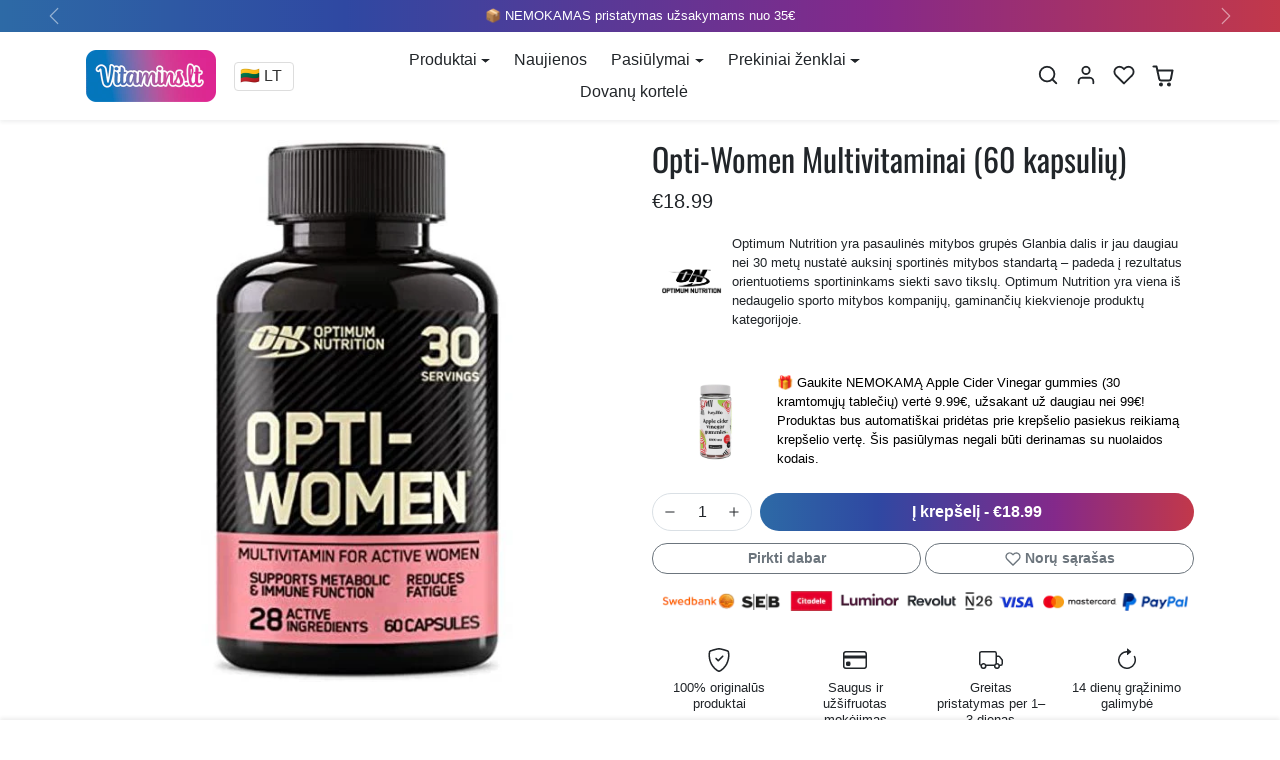

--- FILE ---
content_type: text/html; charset=utf-8
request_url: https://vitamins.lv/lt/products/opti-women-multivitamini-60-kapsulas-1
body_size: 45185
content:
<!doctype html>
<html
    data-inactive-tab-text="✋ Turpināt iepirkties..."
    dir="ltr" 
    lang="lt">
<head>
	<script src="//vitamins.lv/cdn/shop/files/pandectes-rules.js?v=2740562214140349239"></script>
	
    <!-- Serviceform Embed -->
<script>
  var tD = (new Date).toISOString().slice(0,10);
  window.sf3pid = "YwCJWklKVSqlA8nXnuDF";
  var u = "https://dash.serviceform.com/embed/sf-pixel.js?" + tD,
      t = document.createElement("script");
  t.setAttribute("type","text/javascript"),
  t.setAttribute("src",u),
  t.async = !0,
  (document.getElementsByTagName("head")[0] || document.documentElement).appendChild(t);
</script>
<!-- End Serviceform Embed -->
	
	
	
    <meta charset="utf-8">
    <meta name="viewport" content="width=device-width,initial-scale=1">
    <meta name="theme-color" content="#212529">

    <link rel="canonical" href="https://vitamins.lv/lt/products/opti-women-multivitamini-60-kapsulas-1">
    <link rel="preconnect" href="https://cdn.shopify.com" crossorigin>
    <link rel="preconnect" href="https://fonts.shopifycdn.com" crossorigin><link rel="icon" type="image/png" href="//vitamins.lv/cdn/shop/files/vitamins-lv-logo_28256964-25ce-4901-a5e3-e1e9ba44ccd1.png?crop=center&height=32&v=1705762972&width=32"><title>
        Opti-Women Multivitaminai (60 kapsulių)
 &ndash; Vitamins.lv</title>

    
        <meta name="description" content="Suteikite sau papildomą paramą sunkių treniruočių ar įtempto gyvenimo būdo laikotarpiais! &quot;Optimum Nutrition&quot; aukščiausios kokybės multivitaminuose moterims gausu vitaminų, mineralų ir vaistažolių ekstraktų. Kiekviena tabletė skirta aktyvioms moterims, joje gausu geležies ir folio rūgšties.">
    

    
  
<meta property="og:site_name" content="Vitamins.lv">
<meta property="og:url" content="https://vitamins.lv/lt/products/opti-women-multivitamini-60-kapsulas-1">
<meta property="og:title" content="Opti-Women Multivitaminai (60 kapsulių)">
<meta property="og:type" content="product">
<meta property="og:description" content="Suteikite sau papildomą paramą sunkių treniruočių ar įtempto gyvenimo būdo laikotarpiais! &quot;Optimum Nutrition&quot; aukščiausios kokybės multivitaminuose moterims gausu vitaminų, mineralų ir vaistažolių ekstraktų. Kiekviena tabletė skirta aktyvioms moterims, joje gausu geležies ir folio rūgšties."><meta property="og:image" content="http://vitamins.lv/cdn/shop/products/719z6nXIaqL._AC_SS450__2.jpg?v=1756129115">
    <meta property="og:image:secure_url" content="https://vitamins.lv/cdn/shop/products/719z6nXIaqL._AC_SS450__2.jpg?v=1756129115">
    <meta property="og:image:width" content="600">
    <meta property="og:image:height" content="600"><meta property="og:price:amount" content="18.99">
    <meta property="og:price:currency" content="EUR"><meta name="twitter:card" content="summary_large_image">
<meta name="twitter:title" content="Opti-Women Multivitaminai (60 kapsulių)">
<meta name="twitter:description" content="Suteikite sau papildomą paramą sunkių treniruočių ar įtempto gyvenimo būdo laikotarpiais! &quot;Optimum Nutrition&quot; aukščiausios kokybės multivitaminuose moterims gausu vitaminų, mineralų ir vaistažolių ekstraktų. Kiekviena tabletė skirta aktyvioms moterims, joje gausu geležies ir folio rūgšties.">

    <script>window.performance && window.performance.mark && window.performance.mark('shopify.content_for_header.start');</script><meta name="google-site-verification" content="aSpjLIhJXruJNzS_xnaR_It7G6Gu-rpVHRid5mfpl04">
<meta name="facebook-domain-verification" content="kke033o4llkdtzd4fem26kqv120urp">
<meta id="shopify-digital-wallet" name="shopify-digital-wallet" content="/19740795/digital_wallets/dialog">
<link rel="alternate" hreflang="x-default" href="https://vitamins.lv/products/opti-women-multivitamini-60-kapsulas-1">
<link rel="alternate" hreflang="lv" href="https://vitamins.lv/products/opti-women-multivitamini-60-kapsulas-1">
<link rel="alternate" hreflang="et" href="https://vitamins.lv/et/products/opti-women-multivitamini-60-kapsulas-1">
<link rel="alternate" hreflang="en" href="https://vitamins.lv/en/products/opti-women-multivitamini-60-kapsulas-1">
<link rel="alternate" hreflang="ru" href="https://vitamins.lv/ru/products/opti-women-multivitamini-60-kapsulas-1">
<link rel="alternate" hreflang="lt" href="https://vitamins.lv/lt/products/opti-women-multivitamini-60-kapsulas-1">
<link rel="alternate" hreflang="lt-LT" href="https://vitamins.lt/products/opti-women-multivitamini-60-kapsulas-1">
<link rel="alternate" hreflang="ru-LT" href="https://vitamins.lt/ru/products/opti-women-multivitamini-60-kapsulas-1">
<link rel="alternate" hreflang="en-LT" href="https://vitamins.lt/en/products/opti-women-multivitamini-60-kapsulas-1">
<link rel="alternate" hreflang="lv-LT" href="https://vitamins.lt/lv/products/opti-women-multivitamini-60-kapsulas-1">
<link rel="alternate" hreflang="et-LT" href="https://vitamins.lt/et/products/opti-women-multivitamini-60-kapsulas-1">
<link rel="alternate" hreflang="et-EE" href="https://vitamins.ee/products/opti-women-multivitamini-60-kapsulas-1">
<link rel="alternate" hreflang="lv-EE" href="https://vitamins.ee/lv/products/opti-women-multivitamini-60-kapsulas-1">
<link rel="alternate" hreflang="ru-EE" href="https://vitamins.ee/ru/products/opti-women-multivitamini-60-kapsulas-1">
<link rel="alternate" hreflang="lt-EE" href="https://vitamins.ee/lt/products/opti-women-multivitamini-60-kapsulas-1">
<link rel="alternate" hreflang="en-EE" href="https://vitamins.ee/en/products/opti-women-multivitamini-60-kapsulas-1">
<link rel="alternate" hreflang="lv-AD" href="https://vnutrition.eu/products/opti-women-multivitamini-60-kapsulas-1">
<link rel="alternate" hreflang="et-AD" href="https://vnutrition.eu/et/products/opti-women-multivitamini-60-kapsulas-1">
<link rel="alternate" hreflang="ru-AD" href="https://vnutrition.eu/ru/products/opti-women-multivitamini-60-kapsulas-1">
<link rel="alternate" hreflang="lt-AD" href="https://vnutrition.eu/lt/products/opti-women-multivitamini-60-kapsulas-1">
<link rel="alternate" hreflang="en-AD" href="https://vnutrition.eu/en/products/opti-women-multivitamini-60-kapsulas-1">
<link rel="alternate" hreflang="lv-AT" href="https://vnutrition.eu/products/opti-women-multivitamini-60-kapsulas-1">
<link rel="alternate" hreflang="et-AT" href="https://vnutrition.eu/et/products/opti-women-multivitamini-60-kapsulas-1">
<link rel="alternate" hreflang="ru-AT" href="https://vnutrition.eu/ru/products/opti-women-multivitamini-60-kapsulas-1">
<link rel="alternate" hreflang="lt-AT" href="https://vnutrition.eu/lt/products/opti-women-multivitamini-60-kapsulas-1">
<link rel="alternate" hreflang="en-AT" href="https://vnutrition.eu/en/products/opti-women-multivitamini-60-kapsulas-1">
<link rel="alternate" hreflang="lv-BE" href="https://vnutrition.eu/products/opti-women-multivitamini-60-kapsulas-1">
<link rel="alternate" hreflang="et-BE" href="https://vnutrition.eu/et/products/opti-women-multivitamini-60-kapsulas-1">
<link rel="alternate" hreflang="ru-BE" href="https://vnutrition.eu/ru/products/opti-women-multivitamini-60-kapsulas-1">
<link rel="alternate" hreflang="lt-BE" href="https://vnutrition.eu/lt/products/opti-women-multivitamini-60-kapsulas-1">
<link rel="alternate" hreflang="en-BE" href="https://vnutrition.eu/en/products/opti-women-multivitamini-60-kapsulas-1">
<link rel="alternate" hreflang="lv-BG" href="https://vnutrition.eu/products/opti-women-multivitamini-60-kapsulas-1">
<link rel="alternate" hreflang="et-BG" href="https://vnutrition.eu/et/products/opti-women-multivitamini-60-kapsulas-1">
<link rel="alternate" hreflang="ru-BG" href="https://vnutrition.eu/ru/products/opti-women-multivitamini-60-kapsulas-1">
<link rel="alternate" hreflang="lt-BG" href="https://vnutrition.eu/lt/products/opti-women-multivitamini-60-kapsulas-1">
<link rel="alternate" hreflang="en-BG" href="https://vnutrition.eu/en/products/opti-women-multivitamini-60-kapsulas-1">
<link rel="alternate" hreflang="lv-CH" href="https://vnutrition.eu/products/opti-women-multivitamini-60-kapsulas-1">
<link rel="alternate" hreflang="et-CH" href="https://vnutrition.eu/et/products/opti-women-multivitamini-60-kapsulas-1">
<link rel="alternate" hreflang="ru-CH" href="https://vnutrition.eu/ru/products/opti-women-multivitamini-60-kapsulas-1">
<link rel="alternate" hreflang="lt-CH" href="https://vnutrition.eu/lt/products/opti-women-multivitamini-60-kapsulas-1">
<link rel="alternate" hreflang="en-CH" href="https://vnutrition.eu/en/products/opti-women-multivitamini-60-kapsulas-1">
<link rel="alternate" hreflang="lv-CY" href="https://vnutrition.eu/products/opti-women-multivitamini-60-kapsulas-1">
<link rel="alternate" hreflang="et-CY" href="https://vnutrition.eu/et/products/opti-women-multivitamini-60-kapsulas-1">
<link rel="alternate" hreflang="ru-CY" href="https://vnutrition.eu/ru/products/opti-women-multivitamini-60-kapsulas-1">
<link rel="alternate" hreflang="lt-CY" href="https://vnutrition.eu/lt/products/opti-women-multivitamini-60-kapsulas-1">
<link rel="alternate" hreflang="en-CY" href="https://vnutrition.eu/en/products/opti-women-multivitamini-60-kapsulas-1">
<link rel="alternate" hreflang="lv-CZ" href="https://vnutrition.eu/products/opti-women-multivitamini-60-kapsulas-1">
<link rel="alternate" hreflang="et-CZ" href="https://vnutrition.eu/et/products/opti-women-multivitamini-60-kapsulas-1">
<link rel="alternate" hreflang="ru-CZ" href="https://vnutrition.eu/ru/products/opti-women-multivitamini-60-kapsulas-1">
<link rel="alternate" hreflang="lt-CZ" href="https://vnutrition.eu/lt/products/opti-women-multivitamini-60-kapsulas-1">
<link rel="alternate" hreflang="en-CZ" href="https://vnutrition.eu/en/products/opti-women-multivitamini-60-kapsulas-1">
<link rel="alternate" hreflang="lv-DE" href="https://vnutrition.eu/products/opti-women-multivitamini-60-kapsulas-1">
<link rel="alternate" hreflang="et-DE" href="https://vnutrition.eu/et/products/opti-women-multivitamini-60-kapsulas-1">
<link rel="alternate" hreflang="ru-DE" href="https://vnutrition.eu/ru/products/opti-women-multivitamini-60-kapsulas-1">
<link rel="alternate" hreflang="lt-DE" href="https://vnutrition.eu/lt/products/opti-women-multivitamini-60-kapsulas-1">
<link rel="alternate" hreflang="en-DE" href="https://vnutrition.eu/en/products/opti-women-multivitamini-60-kapsulas-1">
<link rel="alternate" hreflang="lv-DK" href="https://vnutrition.eu/products/opti-women-multivitamini-60-kapsulas-1">
<link rel="alternate" hreflang="et-DK" href="https://vnutrition.eu/et/products/opti-women-multivitamini-60-kapsulas-1">
<link rel="alternate" hreflang="ru-DK" href="https://vnutrition.eu/ru/products/opti-women-multivitamini-60-kapsulas-1">
<link rel="alternate" hreflang="lt-DK" href="https://vnutrition.eu/lt/products/opti-women-multivitamini-60-kapsulas-1">
<link rel="alternate" hreflang="en-DK" href="https://vnutrition.eu/en/products/opti-women-multivitamini-60-kapsulas-1">
<link rel="alternate" hreflang="lv-ES" href="https://vnutrition.eu/products/opti-women-multivitamini-60-kapsulas-1">
<link rel="alternate" hreflang="et-ES" href="https://vnutrition.eu/et/products/opti-women-multivitamini-60-kapsulas-1">
<link rel="alternate" hreflang="ru-ES" href="https://vnutrition.eu/ru/products/opti-women-multivitamini-60-kapsulas-1">
<link rel="alternate" hreflang="lt-ES" href="https://vnutrition.eu/lt/products/opti-women-multivitamini-60-kapsulas-1">
<link rel="alternate" hreflang="en-ES" href="https://vnutrition.eu/en/products/opti-women-multivitamini-60-kapsulas-1">
<link rel="alternate" hreflang="lv-FI" href="https://vnutrition.eu/products/opti-women-multivitamini-60-kapsulas-1">
<link rel="alternate" hreflang="et-FI" href="https://vnutrition.eu/et/products/opti-women-multivitamini-60-kapsulas-1">
<link rel="alternate" hreflang="ru-FI" href="https://vnutrition.eu/ru/products/opti-women-multivitamini-60-kapsulas-1">
<link rel="alternate" hreflang="lt-FI" href="https://vnutrition.eu/lt/products/opti-women-multivitamini-60-kapsulas-1">
<link rel="alternate" hreflang="en-FI" href="https://vnutrition.eu/en/products/opti-women-multivitamini-60-kapsulas-1">
<link rel="alternate" hreflang="lv-FO" href="https://vnutrition.eu/products/opti-women-multivitamini-60-kapsulas-1">
<link rel="alternate" hreflang="et-FO" href="https://vnutrition.eu/et/products/opti-women-multivitamini-60-kapsulas-1">
<link rel="alternate" hreflang="ru-FO" href="https://vnutrition.eu/ru/products/opti-women-multivitamini-60-kapsulas-1">
<link rel="alternate" hreflang="lt-FO" href="https://vnutrition.eu/lt/products/opti-women-multivitamini-60-kapsulas-1">
<link rel="alternate" hreflang="en-FO" href="https://vnutrition.eu/en/products/opti-women-multivitamini-60-kapsulas-1">
<link rel="alternate" hreflang="lv-FR" href="https://vnutrition.eu/products/opti-women-multivitamini-60-kapsulas-1">
<link rel="alternate" hreflang="et-FR" href="https://vnutrition.eu/et/products/opti-women-multivitamini-60-kapsulas-1">
<link rel="alternate" hreflang="ru-FR" href="https://vnutrition.eu/ru/products/opti-women-multivitamini-60-kapsulas-1">
<link rel="alternate" hreflang="lt-FR" href="https://vnutrition.eu/lt/products/opti-women-multivitamini-60-kapsulas-1">
<link rel="alternate" hreflang="en-FR" href="https://vnutrition.eu/en/products/opti-women-multivitamini-60-kapsulas-1">
<link rel="alternate" hreflang="lv-GB" href="https://vnutrition.eu/products/opti-women-multivitamini-60-kapsulas-1">
<link rel="alternate" hreflang="et-GB" href="https://vnutrition.eu/et/products/opti-women-multivitamini-60-kapsulas-1">
<link rel="alternate" hreflang="ru-GB" href="https://vnutrition.eu/ru/products/opti-women-multivitamini-60-kapsulas-1">
<link rel="alternate" hreflang="lt-GB" href="https://vnutrition.eu/lt/products/opti-women-multivitamini-60-kapsulas-1">
<link rel="alternate" hreflang="en-GB" href="https://vnutrition.eu/en/products/opti-women-multivitamini-60-kapsulas-1">
<link rel="alternate" hreflang="lv-GI" href="https://vnutrition.eu/products/opti-women-multivitamini-60-kapsulas-1">
<link rel="alternate" hreflang="et-GI" href="https://vnutrition.eu/et/products/opti-women-multivitamini-60-kapsulas-1">
<link rel="alternate" hreflang="ru-GI" href="https://vnutrition.eu/ru/products/opti-women-multivitamini-60-kapsulas-1">
<link rel="alternate" hreflang="lt-GI" href="https://vnutrition.eu/lt/products/opti-women-multivitamini-60-kapsulas-1">
<link rel="alternate" hreflang="en-GI" href="https://vnutrition.eu/en/products/opti-women-multivitamini-60-kapsulas-1">
<link rel="alternate" hreflang="lv-GR" href="https://vnutrition.eu/products/opti-women-multivitamini-60-kapsulas-1">
<link rel="alternate" hreflang="et-GR" href="https://vnutrition.eu/et/products/opti-women-multivitamini-60-kapsulas-1">
<link rel="alternate" hreflang="ru-GR" href="https://vnutrition.eu/ru/products/opti-women-multivitamini-60-kapsulas-1">
<link rel="alternate" hreflang="lt-GR" href="https://vnutrition.eu/lt/products/opti-women-multivitamini-60-kapsulas-1">
<link rel="alternate" hreflang="en-GR" href="https://vnutrition.eu/en/products/opti-women-multivitamini-60-kapsulas-1">
<link rel="alternate" hreflang="lv-HR" href="https://vnutrition.eu/products/opti-women-multivitamini-60-kapsulas-1">
<link rel="alternate" hreflang="et-HR" href="https://vnutrition.eu/et/products/opti-women-multivitamini-60-kapsulas-1">
<link rel="alternate" hreflang="ru-HR" href="https://vnutrition.eu/ru/products/opti-women-multivitamini-60-kapsulas-1">
<link rel="alternate" hreflang="lt-HR" href="https://vnutrition.eu/lt/products/opti-women-multivitamini-60-kapsulas-1">
<link rel="alternate" hreflang="en-HR" href="https://vnutrition.eu/en/products/opti-women-multivitamini-60-kapsulas-1">
<link rel="alternate" hreflang="lv-HU" href="https://vnutrition.eu/products/opti-women-multivitamini-60-kapsulas-1">
<link rel="alternate" hreflang="et-HU" href="https://vnutrition.eu/et/products/opti-women-multivitamini-60-kapsulas-1">
<link rel="alternate" hreflang="ru-HU" href="https://vnutrition.eu/ru/products/opti-women-multivitamini-60-kapsulas-1">
<link rel="alternate" hreflang="lt-HU" href="https://vnutrition.eu/lt/products/opti-women-multivitamini-60-kapsulas-1">
<link rel="alternate" hreflang="en-HU" href="https://vnutrition.eu/en/products/opti-women-multivitamini-60-kapsulas-1">
<link rel="alternate" hreflang="lv-IE" href="https://vnutrition.eu/products/opti-women-multivitamini-60-kapsulas-1">
<link rel="alternate" hreflang="et-IE" href="https://vnutrition.eu/et/products/opti-women-multivitamini-60-kapsulas-1">
<link rel="alternate" hreflang="ru-IE" href="https://vnutrition.eu/ru/products/opti-women-multivitamini-60-kapsulas-1">
<link rel="alternate" hreflang="lt-IE" href="https://vnutrition.eu/lt/products/opti-women-multivitamini-60-kapsulas-1">
<link rel="alternate" hreflang="en-IE" href="https://vnutrition.eu/en/products/opti-women-multivitamini-60-kapsulas-1">
<link rel="alternate" hreflang="lv-IS" href="https://vnutrition.eu/products/opti-women-multivitamini-60-kapsulas-1">
<link rel="alternate" hreflang="et-IS" href="https://vnutrition.eu/et/products/opti-women-multivitamini-60-kapsulas-1">
<link rel="alternate" hreflang="ru-IS" href="https://vnutrition.eu/ru/products/opti-women-multivitamini-60-kapsulas-1">
<link rel="alternate" hreflang="lt-IS" href="https://vnutrition.eu/lt/products/opti-women-multivitamini-60-kapsulas-1">
<link rel="alternate" hreflang="en-IS" href="https://vnutrition.eu/en/products/opti-women-multivitamini-60-kapsulas-1">
<link rel="alternate" hreflang="lv-IT" href="https://vnutrition.eu/products/opti-women-multivitamini-60-kapsulas-1">
<link rel="alternate" hreflang="et-IT" href="https://vnutrition.eu/et/products/opti-women-multivitamini-60-kapsulas-1">
<link rel="alternate" hreflang="ru-IT" href="https://vnutrition.eu/ru/products/opti-women-multivitamini-60-kapsulas-1">
<link rel="alternate" hreflang="lt-IT" href="https://vnutrition.eu/lt/products/opti-women-multivitamini-60-kapsulas-1">
<link rel="alternate" hreflang="en-IT" href="https://vnutrition.eu/en/products/opti-women-multivitamini-60-kapsulas-1">
<link rel="alternate" hreflang="lv-LI" href="https://vnutrition.eu/products/opti-women-multivitamini-60-kapsulas-1">
<link rel="alternate" hreflang="et-LI" href="https://vnutrition.eu/et/products/opti-women-multivitamini-60-kapsulas-1">
<link rel="alternate" hreflang="ru-LI" href="https://vnutrition.eu/ru/products/opti-women-multivitamini-60-kapsulas-1">
<link rel="alternate" hreflang="lt-LI" href="https://vnutrition.eu/lt/products/opti-women-multivitamini-60-kapsulas-1">
<link rel="alternate" hreflang="en-LI" href="https://vnutrition.eu/en/products/opti-women-multivitamini-60-kapsulas-1">
<link rel="alternate" hreflang="lv-LU" href="https://vnutrition.eu/products/opti-women-multivitamini-60-kapsulas-1">
<link rel="alternate" hreflang="et-LU" href="https://vnutrition.eu/et/products/opti-women-multivitamini-60-kapsulas-1">
<link rel="alternate" hreflang="ru-LU" href="https://vnutrition.eu/ru/products/opti-women-multivitamini-60-kapsulas-1">
<link rel="alternate" hreflang="lt-LU" href="https://vnutrition.eu/lt/products/opti-women-multivitamini-60-kapsulas-1">
<link rel="alternate" hreflang="en-LU" href="https://vnutrition.eu/en/products/opti-women-multivitamini-60-kapsulas-1">
<link rel="alternate" hreflang="lv-MC" href="https://vnutrition.eu/products/opti-women-multivitamini-60-kapsulas-1">
<link rel="alternate" hreflang="et-MC" href="https://vnutrition.eu/et/products/opti-women-multivitamini-60-kapsulas-1">
<link rel="alternate" hreflang="ru-MC" href="https://vnutrition.eu/ru/products/opti-women-multivitamini-60-kapsulas-1">
<link rel="alternate" hreflang="lt-MC" href="https://vnutrition.eu/lt/products/opti-women-multivitamini-60-kapsulas-1">
<link rel="alternate" hreflang="en-MC" href="https://vnutrition.eu/en/products/opti-women-multivitamini-60-kapsulas-1">
<link rel="alternate" hreflang="lv-MT" href="https://vnutrition.eu/products/opti-women-multivitamini-60-kapsulas-1">
<link rel="alternate" hreflang="et-MT" href="https://vnutrition.eu/et/products/opti-women-multivitamini-60-kapsulas-1">
<link rel="alternate" hreflang="ru-MT" href="https://vnutrition.eu/ru/products/opti-women-multivitamini-60-kapsulas-1">
<link rel="alternate" hreflang="lt-MT" href="https://vnutrition.eu/lt/products/opti-women-multivitamini-60-kapsulas-1">
<link rel="alternate" hreflang="en-MT" href="https://vnutrition.eu/en/products/opti-women-multivitamini-60-kapsulas-1">
<link rel="alternate" hreflang="lv-NL" href="https://vnutrition.eu/products/opti-women-multivitamini-60-kapsulas-1">
<link rel="alternate" hreflang="et-NL" href="https://vnutrition.eu/et/products/opti-women-multivitamini-60-kapsulas-1">
<link rel="alternate" hreflang="ru-NL" href="https://vnutrition.eu/ru/products/opti-women-multivitamini-60-kapsulas-1">
<link rel="alternate" hreflang="lt-NL" href="https://vnutrition.eu/lt/products/opti-women-multivitamini-60-kapsulas-1">
<link rel="alternate" hreflang="en-NL" href="https://vnutrition.eu/en/products/opti-women-multivitamini-60-kapsulas-1">
<link rel="alternate" hreflang="lv-NO" href="https://vnutrition.eu/products/opti-women-multivitamini-60-kapsulas-1">
<link rel="alternate" hreflang="et-NO" href="https://vnutrition.eu/et/products/opti-women-multivitamini-60-kapsulas-1">
<link rel="alternate" hreflang="ru-NO" href="https://vnutrition.eu/ru/products/opti-women-multivitamini-60-kapsulas-1">
<link rel="alternate" hreflang="lt-NO" href="https://vnutrition.eu/lt/products/opti-women-multivitamini-60-kapsulas-1">
<link rel="alternate" hreflang="en-NO" href="https://vnutrition.eu/en/products/opti-women-multivitamini-60-kapsulas-1">
<link rel="alternate" hreflang="lv-PL" href="https://vnutrition.eu/products/opti-women-multivitamini-60-kapsulas-1">
<link rel="alternate" hreflang="et-PL" href="https://vnutrition.eu/et/products/opti-women-multivitamini-60-kapsulas-1">
<link rel="alternate" hreflang="ru-PL" href="https://vnutrition.eu/ru/products/opti-women-multivitamini-60-kapsulas-1">
<link rel="alternate" hreflang="lt-PL" href="https://vnutrition.eu/lt/products/opti-women-multivitamini-60-kapsulas-1">
<link rel="alternate" hreflang="en-PL" href="https://vnutrition.eu/en/products/opti-women-multivitamini-60-kapsulas-1">
<link rel="alternate" hreflang="lv-PT" href="https://vnutrition.eu/products/opti-women-multivitamini-60-kapsulas-1">
<link rel="alternate" hreflang="et-PT" href="https://vnutrition.eu/et/products/opti-women-multivitamini-60-kapsulas-1">
<link rel="alternate" hreflang="ru-PT" href="https://vnutrition.eu/ru/products/opti-women-multivitamini-60-kapsulas-1">
<link rel="alternate" hreflang="lt-PT" href="https://vnutrition.eu/lt/products/opti-women-multivitamini-60-kapsulas-1">
<link rel="alternate" hreflang="en-PT" href="https://vnutrition.eu/en/products/opti-women-multivitamini-60-kapsulas-1">
<link rel="alternate" hreflang="lv-RO" href="https://vnutrition.eu/products/opti-women-multivitamini-60-kapsulas-1">
<link rel="alternate" hreflang="et-RO" href="https://vnutrition.eu/et/products/opti-women-multivitamini-60-kapsulas-1">
<link rel="alternate" hreflang="ru-RO" href="https://vnutrition.eu/ru/products/opti-women-multivitamini-60-kapsulas-1">
<link rel="alternate" hreflang="lt-RO" href="https://vnutrition.eu/lt/products/opti-women-multivitamini-60-kapsulas-1">
<link rel="alternate" hreflang="en-RO" href="https://vnutrition.eu/en/products/opti-women-multivitamini-60-kapsulas-1">
<link rel="alternate" hreflang="lv-SE" href="https://vnutrition.eu/products/opti-women-multivitamini-60-kapsulas-1">
<link rel="alternate" hreflang="et-SE" href="https://vnutrition.eu/et/products/opti-women-multivitamini-60-kapsulas-1">
<link rel="alternate" hreflang="ru-SE" href="https://vnutrition.eu/ru/products/opti-women-multivitamini-60-kapsulas-1">
<link rel="alternate" hreflang="lt-SE" href="https://vnutrition.eu/lt/products/opti-women-multivitamini-60-kapsulas-1">
<link rel="alternate" hreflang="en-SE" href="https://vnutrition.eu/en/products/opti-women-multivitamini-60-kapsulas-1">
<link rel="alternate" hreflang="lv-SI" href="https://vnutrition.eu/products/opti-women-multivitamini-60-kapsulas-1">
<link rel="alternate" hreflang="et-SI" href="https://vnutrition.eu/et/products/opti-women-multivitamini-60-kapsulas-1">
<link rel="alternate" hreflang="ru-SI" href="https://vnutrition.eu/ru/products/opti-women-multivitamini-60-kapsulas-1">
<link rel="alternate" hreflang="lt-SI" href="https://vnutrition.eu/lt/products/opti-women-multivitamini-60-kapsulas-1">
<link rel="alternate" hreflang="en-SI" href="https://vnutrition.eu/en/products/opti-women-multivitamini-60-kapsulas-1">
<link rel="alternate" hreflang="lv-SK" href="https://vnutrition.eu/products/opti-women-multivitamini-60-kapsulas-1">
<link rel="alternate" hreflang="et-SK" href="https://vnutrition.eu/et/products/opti-women-multivitamini-60-kapsulas-1">
<link rel="alternate" hreflang="ru-SK" href="https://vnutrition.eu/ru/products/opti-women-multivitamini-60-kapsulas-1">
<link rel="alternate" hreflang="lt-SK" href="https://vnutrition.eu/lt/products/opti-women-multivitamini-60-kapsulas-1">
<link rel="alternate" hreflang="en-SK" href="https://vnutrition.eu/en/products/opti-women-multivitamini-60-kapsulas-1">
<link rel="alternate" hreflang="lv-SM" href="https://vnutrition.eu/products/opti-women-multivitamini-60-kapsulas-1">
<link rel="alternate" hreflang="et-SM" href="https://vnutrition.eu/et/products/opti-women-multivitamini-60-kapsulas-1">
<link rel="alternate" hreflang="ru-SM" href="https://vnutrition.eu/ru/products/opti-women-multivitamini-60-kapsulas-1">
<link rel="alternate" hreflang="lt-SM" href="https://vnutrition.eu/lt/products/opti-women-multivitamini-60-kapsulas-1">
<link rel="alternate" hreflang="en-SM" href="https://vnutrition.eu/en/products/opti-women-multivitamini-60-kapsulas-1">
<link rel="alternate" type="application/json+oembed" href="https://vitamins.lv/lt/products/opti-women-multivitamini-60-kapsulas-1.oembed">
<script async="async" src="/checkouts/internal/preloads.js?locale=lt-LV"></script>
<script id="shopify-features" type="application/json">{"accessToken":"af018be1fb8ac11651e6ec137c185a92","betas":["rich-media-storefront-analytics"],"domain":"vitamins.lv","predictiveSearch":true,"shopId":19740795,"locale":"lt"}</script>
<script>var Shopify = Shopify || {};
Shopify.shop = "vitamins-lv.myshopify.com";
Shopify.locale = "lt";
Shopify.currency = {"active":"EUR","rate":"1.0"};
Shopify.country = "LV";
Shopify.theme = {"name":"Vitamins.lv 2024","id":156476801357,"schema_name":"ecomify","schema_version":"3.1.0","theme_store_id":null,"role":"main"};
Shopify.theme.handle = "null";
Shopify.theme.style = {"id":null,"handle":null};
Shopify.cdnHost = "vitamins.lv/cdn";
Shopify.routes = Shopify.routes || {};
Shopify.routes.root = "/lt/";</script>
<script type="module">!function(o){(o.Shopify=o.Shopify||{}).modules=!0}(window);</script>
<script>!function(o){function n(){var o=[];function n(){o.push(Array.prototype.slice.apply(arguments))}return n.q=o,n}var t=o.Shopify=o.Shopify||{};t.loadFeatures=n(),t.autoloadFeatures=n()}(window);</script>
<script id="shop-js-analytics" type="application/json">{"pageType":"product"}</script>
<script defer="defer" async type="module" src="//vitamins.lv/cdn/shopifycloud/shop-js/modules/v2/client.init-shop-cart-sync_BdyHc3Nr.en.esm.js"></script>
<script defer="defer" async type="module" src="//vitamins.lv/cdn/shopifycloud/shop-js/modules/v2/chunk.common_Daul8nwZ.esm.js"></script>
<script type="module">
  await import("//vitamins.lv/cdn/shopifycloud/shop-js/modules/v2/client.init-shop-cart-sync_BdyHc3Nr.en.esm.js");
await import("//vitamins.lv/cdn/shopifycloud/shop-js/modules/v2/chunk.common_Daul8nwZ.esm.js");

  window.Shopify.SignInWithShop?.initShopCartSync?.({"fedCMEnabled":true,"windoidEnabled":true});

</script>
<script>(function() {
  var isLoaded = false;
  function asyncLoad() {
    if (isLoaded) return;
    isLoaded = true;
    var urls = ["\/\/static.zotabox.com\/5\/d\/5d224c147c393540600e03689fe00867\/widgets.js?shop=vitamins-lv.myshopify.com","https:\/\/easygdpr.b-cdn.net\/v\/1553540745\/gdpr.min.js?shop=vitamins-lv.myshopify.com","https:\/\/tabs.stationmade.com\/registered-scripts\/tabs-by-station.js?shop=vitamins-lv.myshopify.com","https:\/\/loox.io\/widget\/V1Z6iJTWoq\/loox.1623773324772.js?shop=vitamins-lv.myshopify.com","\/\/cdn.shopify.com\/proxy\/18ecfae15e57593cf0d673b8470a2a019cde0b280c25679442ea7ba21ab1bcc5\/static.cdn.printful.com\/static\/js\/external\/shopify-product-customizer.js?v=0.28\u0026shop=vitamins-lv.myshopify.com\u0026sp-cache-control=cHVibGljLCBtYXgtYWdlPTkwMA","https:\/\/omnisnippet1.com\/platforms\/shopify.js?source=scriptTag\u0026v=2025-05-15T12\u0026shop=vitamins-lv.myshopify.com"];
    for (var i = 0; i < urls.length; i++) {
      var s = document.createElement('script');
      s.type = 'text/javascript';
      s.async = true;
      s.src = urls[i];
      var x = document.getElementsByTagName('script')[0];
      x.parentNode.insertBefore(s, x);
    }
  };
  if(window.attachEvent) {
    window.attachEvent('onload', asyncLoad);
  } else {
    window.addEventListener('load', asyncLoad, false);
  }
})();</script>
<script id="__st">var __st={"a":19740795,"offset":7200,"reqid":"d2e91564-58fb-4458-ad81-44386f4ab01f-1768970309","pageurl":"vitamins.lv\/lt\/products\/opti-women-multivitamini-60-kapsulas-1","u":"c776bacd9f40","p":"product","rtyp":"product","rid":7655953531094};</script>
<script>window.ShopifyPaypalV4VisibilityTracking = true;</script>
<script id="captcha-bootstrap">!function(){'use strict';const t='contact',e='account',n='new_comment',o=[[t,t],['blogs',n],['comments',n],[t,'customer']],c=[[e,'customer_login'],[e,'guest_login'],[e,'recover_customer_password'],[e,'create_customer']],r=t=>t.map((([t,e])=>`form[action*='/${t}']:not([data-nocaptcha='true']) input[name='form_type'][value='${e}']`)).join(','),a=t=>()=>t?[...document.querySelectorAll(t)].map((t=>t.form)):[];function s(){const t=[...o],e=r(t);return a(e)}const i='password',u='form_key',d=['recaptcha-v3-token','g-recaptcha-response','h-captcha-response',i],f=()=>{try{return window.sessionStorage}catch{return}},m='__shopify_v',_=t=>t.elements[u];function p(t,e,n=!1){try{const o=window.sessionStorage,c=JSON.parse(o.getItem(e)),{data:r}=function(t){const{data:e,action:n}=t;return t[m]||n?{data:e,action:n}:{data:t,action:n}}(c);for(const[e,n]of Object.entries(r))t.elements[e]&&(t.elements[e].value=n);n&&o.removeItem(e)}catch(o){console.error('form repopulation failed',{error:o})}}const l='form_type',E='cptcha';function T(t){t.dataset[E]=!0}const w=window,h=w.document,L='Shopify',v='ce_forms',y='captcha';let A=!1;((t,e)=>{const n=(g='f06e6c50-85a8-45c8-87d0-21a2b65856fe',I='https://cdn.shopify.com/shopifycloud/storefront-forms-hcaptcha/ce_storefront_forms_captcha_hcaptcha.v1.5.2.iife.js',D={infoText:'Saugo „hCaptcha“',privacyText:'Privatumas',termsText:'Sąlygos'},(t,e,n)=>{const o=w[L][v],c=o.bindForm;if(c)return c(t,g,e,D).then(n);var r;o.q.push([[t,g,e,D],n]),r=I,A||(h.body.append(Object.assign(h.createElement('script'),{id:'captcha-provider',async:!0,src:r})),A=!0)});var g,I,D;w[L]=w[L]||{},w[L][v]=w[L][v]||{},w[L][v].q=[],w[L][y]=w[L][y]||{},w[L][y].protect=function(t,e){n(t,void 0,e),T(t)},Object.freeze(w[L][y]),function(t,e,n,w,h,L){const[v,y,A,g]=function(t,e,n){const i=e?o:[],u=t?c:[],d=[...i,...u],f=r(d),m=r(i),_=r(d.filter((([t,e])=>n.includes(e))));return[a(f),a(m),a(_),s()]}(w,h,L),I=t=>{const e=t.target;return e instanceof HTMLFormElement?e:e&&e.form},D=t=>v().includes(t);t.addEventListener('submit',(t=>{const e=I(t);if(!e)return;const n=D(e)&&!e.dataset.hcaptchaBound&&!e.dataset.recaptchaBound,o=_(e),c=g().includes(e)&&(!o||!o.value);(n||c)&&t.preventDefault(),c&&!n&&(function(t){try{if(!f())return;!function(t){const e=f();if(!e)return;const n=_(t);if(!n)return;const o=n.value;o&&e.removeItem(o)}(t);const e=Array.from(Array(32),(()=>Math.random().toString(36)[2])).join('');!function(t,e){_(t)||t.append(Object.assign(document.createElement('input'),{type:'hidden',name:u})),t.elements[u].value=e}(t,e),function(t,e){const n=f();if(!n)return;const o=[...t.querySelectorAll(`input[type='${i}']`)].map((({name:t})=>t)),c=[...d,...o],r={};for(const[a,s]of new FormData(t).entries())c.includes(a)||(r[a]=s);n.setItem(e,JSON.stringify({[m]:1,action:t.action,data:r}))}(t,e)}catch(e){console.error('failed to persist form',e)}}(e),e.submit())}));const S=(t,e)=>{t&&!t.dataset[E]&&(n(t,e.some((e=>e===t))),T(t))};for(const o of['focusin','change'])t.addEventListener(o,(t=>{const e=I(t);D(e)&&S(e,y())}));const B=e.get('form_key'),M=e.get(l),P=B&&M;t.addEventListener('DOMContentLoaded',(()=>{const t=y();if(P)for(const e of t)e.elements[l].value===M&&p(e,B);[...new Set([...A(),...v().filter((t=>'true'===t.dataset.shopifyCaptcha))])].forEach((e=>S(e,t)))}))}(h,new URLSearchParams(w.location.search),n,t,e,['guest_login'])})(!0,!0)}();</script>
<script integrity="sha256-4kQ18oKyAcykRKYeNunJcIwy7WH5gtpwJnB7kiuLZ1E=" data-source-attribution="shopify.loadfeatures" defer="defer" src="//vitamins.lv/cdn/shopifycloud/storefront/assets/storefront/load_feature-a0a9edcb.js" crossorigin="anonymous"></script>
<script data-source-attribution="shopify.dynamic_checkout.dynamic.init">var Shopify=Shopify||{};Shopify.PaymentButton=Shopify.PaymentButton||{isStorefrontPortableWallets:!0,init:function(){window.Shopify.PaymentButton.init=function(){};var t=document.createElement("script");t.src="https://vitamins.lv/cdn/shopifycloud/portable-wallets/latest/portable-wallets.lt.js",t.type="module",document.head.appendChild(t)}};
</script>
<script data-source-attribution="shopify.dynamic_checkout.buyer_consent">
  function portableWalletsHideBuyerConsent(e){var t=document.getElementById("shopify-buyer-consent"),n=document.getElementById("shopify-subscription-policy-button");t&&n&&(t.classList.add("hidden"),t.setAttribute("aria-hidden","true"),n.removeEventListener("click",e))}function portableWalletsShowBuyerConsent(e){var t=document.getElementById("shopify-buyer-consent"),n=document.getElementById("shopify-subscription-policy-button");t&&n&&(t.classList.remove("hidden"),t.removeAttribute("aria-hidden"),n.addEventListener("click",e))}window.Shopify?.PaymentButton&&(window.Shopify.PaymentButton.hideBuyerConsent=portableWalletsHideBuyerConsent,window.Shopify.PaymentButton.showBuyerConsent=portableWalletsShowBuyerConsent);
</script>
<script data-source-attribution="shopify.dynamic_checkout.cart.bootstrap">document.addEventListener("DOMContentLoaded",(function(){function t(){return document.querySelector("shopify-accelerated-checkout-cart, shopify-accelerated-checkout")}if(t())Shopify.PaymentButton.init();else{new MutationObserver((function(e,n){t()&&(Shopify.PaymentButton.init(),n.disconnect())})).observe(document.body,{childList:!0,subtree:!0})}}));
</script>

<script>window.performance && window.performance.mark && window.performance.mark('shopify.content_for_header.end');</script>

    
        <link href="//vitamins.lv/cdn/shop/t/142/assets/vendor-bootstrap.min.css?v=40317101487967116691706212852" rel="stylesheet">
    

    <style>
        :root {
            
                --bs-border-color: var(--bs-light-darken-10);
            
        }
    </style>

    <link href="//vitamins.lv/cdn/shop/t/142/assets/vendor-splide.min.css?v=44329677166622589231703676667" rel="stylesheet" media="print" onload="this.media='all'">
    <link href="//vitamins.lv/cdn/shop/t/142/assets/vendor-animate.min.css?v=117445339244174673761703676667" rel="stylesheet" media="print" onload="this.media='all'">
    <link href="//vitamins.lv/cdn/shop/t/142/assets/variables.css?v=44346995222020830531764280938" rel="stylesheet">
    <link href="//vitamins.lv/cdn/shop/t/142/assets/base.css?v=93158623989857693091705572673" rel="stylesheet">
    <link href="//vitamins.lv/cdn/shop/t/142/assets/general.css?v=52136798579701494771705765811" rel="stylesheet">
    <link href="//vitamins.lv/cdn/shop/t/142/assets/sections.css?v=106996550906757334221705580836" rel="stylesheet">
    <link href="//vitamins.lv/cdn/shop/t/142/assets/collection.css?v=173635780545736131781703676666" rel="stylesheet">
    <link href="//vitamins.lv/cdn/shop/t/142/assets/product.css?v=52760544297647460031706180495" rel="stylesheet">
    <link href="//vitamins.lv/cdn/shop/t/142/assets/cart.css?v=8854763270590130931705577033" rel="stylesheet">

    

    <link href="//vitamins.lv/cdn/shop/t/142/assets/custom.css?v=143599519593297038871703676666" rel="stylesheet">

    <script>
        Shopify.money_format = "€{{amount}}"
        window.theme = {
            product: {
                addToCart: 'Į krepšelį',
                addedToCart: '✓ Įdėta į krepšelį',
                soldOut: 'Išparduota',
                unavailable: 'Nėra',
                priceRegular: 'Įprasta kaina',
                priceFrom: 'Nuo',
                priceSale: 'Pardavimo kaina',
                save: 'Sutaupykite',
            }
        }
        
    </script>

    

    
        <link href="//vitamins.lv/cdn/shop/t/142/assets/vendor-glightbox.min.css?v=47676404177181227621703676667" rel="stylesheet" media="print" onload="this.media='all'">
        <script src="//vitamins.lv/cdn/shop/t/142/assets/vendor-glightbox.min.js?v=151956474687687549541703676667" defer></script>
    

    <script src="//vitamins.lv/cdn/shopifycloud/storefront/assets/themes_support/shopify_common-5f594365.js" defer></script>
    <script src="//vitamins.lv/cdn/shop/t/142/assets/vendor-bootstrap.bundle.min.js?v=141664645924742811431703676667" defer></script>
    <script src="//vitamins.lv/cdn/shop/t/142/assets/vendor-splide.min.js?v=73338738898036601811703676667" defer></script>
    <script src="//vitamins.lv/cdn/shop/t/142/assets/base.js?v=51364382778024426451703676666" defer></script>
    <script src="//vitamins.lv/cdn/shop/t/142/assets/general.js?v=92928789689461296631703676666" defer></script>
    <script src="//vitamins.lv/cdn/shop/t/142/assets/search.js?v=63947883357654535321703676666" defer></script>
    <script src="//vitamins.lv/cdn/shop/t/142/assets/sections.js?v=140468914570665728821706180439" defer></script>
    <script src="//vitamins.lv/cdn/shop/t/142/assets/collection.js?v=69947697182624040811703676666" defer></script>
    <script src="//vitamins.lv/cdn/shop/t/142/assets/product.js?v=78663577323504657161703676666" defer></script>
    <script src="//vitamins.lv/cdn/shop/t/142/assets/cart.js?v=57877144882464641701703676666" defer></script>
    <script src="//vitamins.lv/cdn/shop/t/142/assets/custom.js?v=155759515088182738431703676666" defer></script>

    
        <script src="//vitamins.lv/cdn/shop/t/142/assets/wishlist.js?v=103425649783395888601703676667" defer></script>
    
<!-- BEGIN app block: shopify://apps/instafeed/blocks/head-block/c447db20-095d-4a10-9725-b5977662c9d5 --><link rel="preconnect" href="https://cdn.nfcube.com/">
<link rel="preconnect" href="https://scontent.cdninstagram.com/">


  <script>
    document.addEventListener('DOMContentLoaded', function () {
      let instafeedScript = document.createElement('script');

      
        instafeedScript.src = 'https://cdn.nfcube.com/instafeed-900b0b5a2bf52b52d7b5fb3c6af30656.js';
      

      document.body.appendChild(instafeedScript);
    });
  </script>





<!-- END app block --><!-- BEGIN app block: shopify://apps/eg-auto-add-to-cart/blocks/app-embed/0f7d4f74-1e89-4820-aec4-6564d7e535d2 -->










  
    <script
      async
      type="text/javascript"
      src="https://cdn.506.io/eg/script.js?shop=vitamins-lv.myshopify.com&v=7"
    ></script>
  



  <meta id="easygift-shop" itemid="c2hvcF8kXzE3Njg5NzAzMDk=" content="{&quot;isInstalled&quot;:true,&quot;installedOn&quot;:&quot;2023-05-19T06:19:13.330Z&quot;,&quot;appVersion&quot;:&quot;3.0&quot;,&quot;subscriptionName&quot;:&quot;Standard&quot;,&quot;cartAnalytics&quot;:true,&quot;freeTrialEndsOn&quot;:null,&quot;settings&quot;:{&quot;reminderBannerStyle&quot;:{&quot;position&quot;:{&quot;horizontal&quot;:&quot;right&quot;,&quot;vertical&quot;:&quot;bottom&quot;},&quot;primaryColor&quot;:&quot;#000000&quot;,&quot;cssStyles&quot;:&quot;&quot;,&quot;headerText&quot;:&quot;Click here to reopen missed deals&quot;,&quot;subHeaderText&quot;:null,&quot;showImage&quot;:false,&quot;imageUrl&quot;:&quot;https:\/\/cdn.506.io\/eg\/eg_notification_default_512x512.png&quot;,&quot;displayAfter&quot;:5,&quot;closingMode&quot;:&quot;doNotAutoClose&quot;,&quot;selfcloseAfter&quot;:5,&quot;reshowBannerAfter&quot;:&quot;everyNewSession&quot;},&quot;addedItemIdentifier&quot;:&quot;_Gifted&quot;,&quot;ignoreOtherAppLineItems&quot;:null,&quot;customVariantsInfoLifetimeMins&quot;:1440,&quot;redirectPath&quot;:null,&quot;ignoreNonStandardCartRequests&quot;:false,&quot;bannerStyle&quot;:{&quot;position&quot;:{&quot;horizontal&quot;:&quot;right&quot;,&quot;vertical&quot;:&quot;bottom&quot;},&quot;primaryColor&quot;:&quot;#000000&quot;,&quot;cssStyles&quot;:null},&quot;themePresetId&quot;:&quot;0&quot;,&quot;notificationStyle&quot;:{&quot;position&quot;:{&quot;horizontal&quot;:&quot;left&quot;,&quot;vertical&quot;:&quot;bottom&quot;},&quot;primaryColor&quot;:&quot;#3A3A3A&quot;,&quot;duration&quot;:&quot;3.0&quot;,&quot;cssStyles&quot;:null,&quot;hasCustomizations&quot;:false},&quot;fetchCartData&quot;:false,&quot;useLocalStorage&quot;:{&quot;enabled&quot;:false,&quot;expiryMinutes&quot;:null},&quot;popupStyle&quot;:{&quot;closeModalOutsideClick&quot;:true,&quot;priceShowZeroDecimals&quot;:true,&quot;primaryColor&quot;:&quot;#3A3A3A&quot;,&quot;secondaryColor&quot;:&quot;#3A3A3A&quot;,&quot;cssStyles&quot;:null,&quot;hasCustomizations&quot;:false,&quot;addButtonText&quot;:&quot;Select&quot;,&quot;dismissButtonText&quot;:&quot;Close&quot;,&quot;outOfStockButtonText&quot;:&quot;Out of Stock&quot;,&quot;imageUrl&quot;:null,&quot;showProductLink&quot;:false,&quot;subscriptionLabel&quot;:&quot;Subscription Plan&quot;},&quot;refreshAfterBannerClick&quot;:false,&quot;disableReapplyRules&quot;:false,&quot;disableReloadOnFailedAddition&quot;:false,&quot;autoReloadCartPage&quot;:false,&quot;ajaxRedirectPath&quot;:null,&quot;allowSimultaneousRequests&quot;:false,&quot;applyRulesOnCheckout&quot;:false,&quot;enableCartCtrlOverrides&quot;:true,&quot;customRedirectFromCart&quot;:null,&quot;scriptSettings&quot;:{&quot;branding&quot;:{&quot;show&quot;:false,&quot;removalRequestSent&quot;:null},&quot;productPageRedirection&quot;:{&quot;enabled&quot;:false,&quot;products&quot;:[],&quot;redirectionURL&quot;:&quot;\/&quot;},&quot;debugging&quot;:{&quot;enabled&quot;:false,&quot;enabledOn&quot;:null,&quot;stringifyObj&quot;:false},&quot;fetchProductInfoFromSavedDomain&quot;:false,&quot;enableBuyNowInterceptions&quot;:false,&quot;removeProductsAddedFromExpiredRules&quot;:false,&quot;useFinalPrice&quot;:false,&quot;hideGiftedPropertyText&quot;:false,&quot;fetchCartDataBeforeRequest&quot;:false,&quot;customCSS&quot;:null,&quot;delayUpdates&quot;:2000,&quot;decodePayload&quot;:false,&quot;hideAlertsOnFrontend&quot;:false,&quot;removeEGPropertyFromSplitActionLineItems&quot;:false},&quot;accessToEnterprise&quot;:false},&quot;translations&quot;:null,&quot;defaultLocale&quot;:&quot;lv&quot;,&quot;shopDomain&quot;:&quot;vitamins.lv&quot;}">


<script defer>
  (async function() {
    try {

      const blockVersion = "v3"
      if (blockVersion != "v3") {
        return
      }

      let metaErrorFlag = false;
      if (metaErrorFlag) {
        return
      }

      // Parse metafields as JSON
      const metafields = {"easygift-rule-6467162a037f3cacd72b062a":{"schedule":{"enabled":false,"starts":null,"ends":null},"trigger":{"productTags":{"targets":[],"collectionInfo":null,"sellingPlan":null},"promoCode":null,"promoCodeDiscount":null,"type":"cartValue","minCartValue":99,"hasUpperCartValue":false,"upperCartValue":null,"products":[],"collections":[],"condition":null,"conditionMin":null,"conditionMax":null,"collectionSellingPlanType":null},"action":{"notification":{"enabled":false,"headerText":null,"subHeaderText":null,"showImage":false,"imageUrl":""},"discount":{"issue":null,"type":"app","id":"gid:\/\/shopify\/DiscountAutomaticNode\/1766099124557","title":"Free Apple Cider","createdByEasyGift":true,"easygiftAppDiscount":true,"discountType":"percentage","value":100},"popupOptions":{"headline":null,"subHeadline":null,"showItemsPrice":false,"showVariantsSeparately":false,"popupDismissable":false,"imageUrl":null,"persistPopup":false,"rewardQuantity":1,"showDiscountedPrice":false,"hideOOSItems":false},"banner":{"enabled":false,"headerText":null,"subHeaderText":null,"showImage":false,"imageUrl":null,"displayAfter":"5","closingMode":"doNotAutoClose","selfcloseAfter":"5","reshowBannerAfter":"everyNewSession","redirectLink":null},"type":"addAutomatically","products":[{"name":"Apple Cider Vinegar gummies (30 košļājamās tabletes) - Default Title","variantId":"47698797101389","variantGid":"gid:\/\/shopify\/ProductVariant\/47698797101389","productGid":"gid:\/\/shopify\/Product\/8746175758669","quantity":1,"handle":"apple-cider-vinegar-gummies-60-koslajamas-tabletes","price":"9.99"}],"limit":1,"preventProductRemoval":false,"addAvailableProducts":false},"targeting":{"link":{"destination":null,"data":null,"cookieLifetime":14},"additionalCriteria":{"geo":{"include":[],"exclude":[]},"type":null,"customerTags":[],"customerTagsExcluded":[],"customerId":[],"orderCount":null,"hasOrderCountMax":false,"orderCountMax":null,"totalSpent":null,"hasTotalSpentMax":false,"totalSpentMax":null},"type":"all"},"settings":{"showReminderBanner":false,"worksInReverse":true,"runsOncePerSession":false,"preventAddedItemPurchase":false},"_id":"6467162a037f3cacd72b062a","name":"FREE PROTEIN CUPS","store":"646714d6d60e45fa0dbd3886","shop":"vitamins-lv","active":true,"createdAt":"2023-05-19T06:24:42.117Z","updatedAt":"2026-01-13T14:19:48.601Z","__v":0,"translations":null}};

      // Process metafields in JavaScript
      let savedRulesArray = [];
      for (const [key, value] of Object.entries(metafields)) {
        if (value) {
          for (const prop in value) {
            // avoiding Object.Keys for performance gain -- no need to make an array of keys.
            savedRulesArray.push(value);
            break;
          }
        }
      }

      const metaTag = document.createElement('meta');
      metaTag.id = 'easygift-rules';
      metaTag.content = JSON.stringify(savedRulesArray);
      metaTag.setAttribute('itemid', 'cnVsZXNfJF8xNzY4OTcwMzA5');

      document.head.appendChild(metaTag);
      } catch (err) {
        
      }
  })();
</script>


  <script
    type="text/javascript"
    defer
  >

    (function () {
      try {
        window.EG_INFO = window.EG_INFO || {};
        var shopInfo = {"isInstalled":true,"installedOn":"2023-05-19T06:19:13.330Z","appVersion":"3.0","subscriptionName":"Standard","cartAnalytics":true,"freeTrialEndsOn":null,"settings":{"reminderBannerStyle":{"position":{"horizontal":"right","vertical":"bottom"},"primaryColor":"#000000","cssStyles":"","headerText":"Click here to reopen missed deals","subHeaderText":null,"showImage":false,"imageUrl":"https:\/\/cdn.506.io\/eg\/eg_notification_default_512x512.png","displayAfter":5,"closingMode":"doNotAutoClose","selfcloseAfter":5,"reshowBannerAfter":"everyNewSession"},"addedItemIdentifier":"_Gifted","ignoreOtherAppLineItems":null,"customVariantsInfoLifetimeMins":1440,"redirectPath":null,"ignoreNonStandardCartRequests":false,"bannerStyle":{"position":{"horizontal":"right","vertical":"bottom"},"primaryColor":"#000000","cssStyles":null},"themePresetId":"0","notificationStyle":{"position":{"horizontal":"left","vertical":"bottom"},"primaryColor":"#3A3A3A","duration":"3.0","cssStyles":null,"hasCustomizations":false},"fetchCartData":false,"useLocalStorage":{"enabled":false,"expiryMinutes":null},"popupStyle":{"closeModalOutsideClick":true,"priceShowZeroDecimals":true,"primaryColor":"#3A3A3A","secondaryColor":"#3A3A3A","cssStyles":null,"hasCustomizations":false,"addButtonText":"Select","dismissButtonText":"Close","outOfStockButtonText":"Out of Stock","imageUrl":null,"showProductLink":false,"subscriptionLabel":"Subscription Plan"},"refreshAfterBannerClick":false,"disableReapplyRules":false,"disableReloadOnFailedAddition":false,"autoReloadCartPage":false,"ajaxRedirectPath":null,"allowSimultaneousRequests":false,"applyRulesOnCheckout":false,"enableCartCtrlOverrides":true,"customRedirectFromCart":null,"scriptSettings":{"branding":{"show":false,"removalRequestSent":null},"productPageRedirection":{"enabled":false,"products":[],"redirectionURL":"\/"},"debugging":{"enabled":false,"enabledOn":null,"stringifyObj":false},"fetchProductInfoFromSavedDomain":false,"enableBuyNowInterceptions":false,"removeProductsAddedFromExpiredRules":false,"useFinalPrice":false,"hideGiftedPropertyText":false,"fetchCartDataBeforeRequest":false,"customCSS":null,"delayUpdates":2000,"decodePayload":false,"hideAlertsOnFrontend":false,"removeEGPropertyFromSplitActionLineItems":false},"accessToEnterprise":false},"translations":null,"defaultLocale":"lv","shopDomain":"vitamins.lv"};
        var productRedirectionEnabled = shopInfo.settings.scriptSettings.productPageRedirection.enabled;
        if (["Unlimited", "Enterprise"].includes(shopInfo.subscriptionName) && productRedirectionEnabled) {
          var products = shopInfo.settings.scriptSettings.productPageRedirection.products;
          if (products.length > 0) {
            var productIds = products.map(function(prod) {
              var productGid = prod.id;
              var productIdNumber = parseInt(productGid.split('/').pop());
              return productIdNumber;
            });
            var productInfo = {"id":7655953531094,"title":"Opti-Women Multivitaminai (60 kapsulių)","handle":"opti-women-multivitamini-60-kapsulas-1","description":"\u003ch3 class=\"product-overview__info-text\" data-mce-fragment=\"1\"\u003e\u003cspan data-mce-fragment=\"1\"\u003ePateikite jums papildomą paramą sunkių treniruočių laikotarpiais ar įtempto gyvenimo būdo metu!\u003c\/span\u003e\u003c\/h3\u003e\n\u003cdiv class=\"product-overview__info-text\" data-mce-fragment=\"1\"\u003e\u003cspan data-mce-fragment=\"1\"\u003eOptimali aukščiausios kokybės multivitaminų mityba moterims gausu vitaminų, mineralų ir augalų ekstraktų. Kiekviena tabletė yra skirta palaikyti aktyvias moteris ir joje gausu geležies ir folio rūgšties, kuri skatina normalų kraujo susidarymą, ir visi aštuoni B vitaminai skatina energijos metabolizmą ir sumažina nuovargį.\u003c\/span\u003e\u003c\/div\u003e\n\u003ch3 class=\"product-overview__info-header\" data-mce-fragment=\"1\"\u003e\u003cspan data-mce-fragment=\"1\"\u003eSu 28 aktyviais ingredientais!\u003c\/span\u003e\u003c\/h3\u003e\n\u003cdiv class=\"product-overview__info-text\" data-mce-fragment=\"1\"\u003e\u003cspan data-mce-fragment=\"1\"\u003e„Opti-Women“ yra daugiau nei 20 aktyviųjų medžiagų, įskaitant biotiną, palaikantį psichologines funkcijas, seleną ir vitaminą C imuninėje sistemoje, vitaminai B6 ir B12, kurie sumažina nuovargį ir nuovargį bei cinką, kuris pagerina normalų psichinę ir kognityvinę veiklą. . Taip pat yra daug natūralių ingredientų, tokių kaip alfa lipoinė rūgštis, vynuogių akmens ekstraktas ir česnako ekstraktas.\u003c\/span\u003e\u003c\/div\u003e\n\u003ch6 class=\"product-overview__info-text\" data-mce-fragment=\"1\"\u003e\u003cspan data-mce-fragment=\"1\"\u003eMaistinė vertė\u003c\/span\u003e\u003c\/h6\u003e\n\u003ctable class=\"tableizer-table\"\u003e\n\u003cthead\u003e\n\u003ctr class=\"tableizer-firstrow\"\u003e\n\u003cth style=\"text-align: center;\"\u003e\u003cspan\u003eVeikliosios medžiagos\u003c\/span\u003e\u003c\/th\u003e\n\u003cth style=\"text-align: center;\"\u003e\u003cspan\u003eIš dalies\u003c\/span\u003e\u003c\/th\u003e\n\u003c\/tr\u003e\n\u003c\/thead\u003e\n\u003ctbody\u003e\n\u003ctr\u003e\n\u003ctd style=\"text-align: center;\"\u003e\u003cspan\u003eVitaminas a\u003c\/span\u003e\u003c\/td\u003e\n\u003ctd style=\"text-align: center;\"\u003e\u003cspan\u003e800 mcg\u003c\/span\u003e\u003c\/td\u003e\n\u003c\/tr\u003e\n\u003ctr\u003e\n\u003ctd style=\"text-align: center;\"\u003e\u003cspan\u003eVitaminas d\u003c\/span\u003e\u003c\/td\u003e\n\u003ctd style=\"text-align: center;\"\u003e\u003cspan\u003e10mcg\u003c\/span\u003e\u003c\/td\u003e\n\u003c\/tr\u003e\n\u003ctr\u003e\n\u003ctd style=\"text-align: center;\"\u003e\u003cspan\u003eVitaminas e\u003c\/span\u003e\u003c\/td\u003e\n\u003ctd style=\"text-align: center;\"\u003e\u003cspan\u003e30 mg\u003c\/span\u003e\u003c\/td\u003e\n\u003c\/tr\u003e\n\u003ctr\u003e\n\u003ctd style=\"text-align: center;\"\u003e\u003cspan\u003eVitaminas K.\u003c\/span\u003e\u003c\/td\u003e\n\u003ctd style=\"text-align: center;\"\u003e\u003cspan\u003e80mcg\u003c\/span\u003e\u003c\/td\u003e\n\u003c\/tr\u003e\n\u003ctr\u003e\n\u003ctd style=\"text-align: center;\"\u003e\u003cspan\u003eVitamino C\u003c\/span\u003e\u003c\/td\u003e\n\u003ctd style=\"text-align: center;\"\u003e\u003cspan\u003e225 mg\u003c\/span\u003e\u003c\/td\u003e\n\u003c\/tr\u003e\n\u003ctr\u003e\n\u003ctd style=\"text-align: center;\"\u003e\u003cspan\u003eTiaminas\u003c\/span\u003e\u003c\/td\u003e\n\u003ctd style=\"text-align: center;\"\u003e\u003cspan\u003e1 mg\u003c\/span\u003e\u003c\/td\u003e\n\u003c\/tr\u003e\n\u003ctr\u003e\n\u003ctd style=\"text-align: center;\"\u003e\u003cspan\u003eRiboflavinas\u003c\/span\u003e\u003c\/td\u003e\n\u003ctd style=\"text-align: center;\"\u003e\u003cspan\u003e4 mg\u003c\/span\u003e\u003c\/td\u003e\n\u003c\/tr\u003e\n\u003ctr\u003e\n\u003ctd style=\"text-align: center;\"\u003e\u003cspan\u003eNiacinas\u003c\/span\u003e\u003c\/td\u003e\n\u003ctd style=\"text-align: center;\"\u003e\u003cspan\u003e20 mg\u003c\/span\u003e\u003c\/td\u003e\n\u003c\/tr\u003e\n\u003ctr\u003e\n\u003ctd style=\"text-align: center;\"\u003e\u003cspan\u003eVitaminas B6\u003c\/span\u003e\u003c\/td\u003e\n\u003ctd style=\"text-align: center;\"\u003e\u003cspan\u003e5,4 mg\u003c\/span\u003e\u003c\/td\u003e\n\u003c\/tr\u003e\n\u003ctr\u003e\n\u003ctd style=\"text-align: center;\"\u003e\u003cspan\u003eFolio rūgštis\u003c\/span\u003e\u003c\/td\u003e\n\u003ctd style=\"text-align: center;\"\u003e\u003cspan\u003e400mcg\u003c\/span\u003e\u003c\/td\u003e\n\u003c\/tr\u003e\n\u003ctr\u003e\n\u003ctd style=\"text-align: center;\"\u003e\u003cspan\u003eVitaminas B12\u003c\/span\u003e\u003c\/td\u003e\n\u003ctd style=\"text-align: center;\"\u003e\u003cspan\u003e9mcg\u003c\/span\u003e\u003c\/td\u003e\n\u003c\/tr\u003e\n\u003ctr\u003e\n\u003ctd style=\"text-align: center;\"\u003e\u003cspan\u003eBiotinas\u003c\/span\u003e\u003c\/td\u003e\n\u003ctd style=\"text-align: center;\"\u003e\u003cspan\u003e180 mcg\u003c\/span\u003e\u003c\/td\u003e\n\u003c\/tr\u003e\n\u003ctr\u003e\n\u003ctd style=\"text-align: center;\"\u003e\u003cspan\u003ePantoteno rūgštis\u003c\/span\u003e\u003c\/td\u003e\n\u003ctd style=\"text-align: center;\"\u003e\u003cspan\u003e18 mg\u003c\/span\u003e\u003c\/td\u003e\n\u003c\/tr\u003e\n\u003ctr\u003e\n\u003ctd style=\"text-align: center;\"\u003e\u003cspan\u003eKalcis\u003c\/span\u003e\u003c\/td\u003e\n\u003ctd style=\"text-align: center;\"\u003e\u003cspan\u003e150 mg\u003c\/span\u003e\u003c\/td\u003e\n\u003c\/tr\u003e\n\u003ctr\u003e\n\u003ctd style=\"text-align: center;\"\u003e\u003cspan\u003eMagnis\u003c\/span\u003e\u003c\/td\u003e\n\u003ctd style=\"text-align: center;\"\u003e\u003cspan\u003e75 mg\u003c\/span\u003e\u003c\/td\u003e\n\u003c\/tr\u003e\n\u003ctr\u003e\n\u003ctd style=\"text-align: center;\"\u003e\u003cspan\u003eLygintuvas\u003c\/span\u003e\u003c\/td\u003e\n\u003ctd style=\"text-align: center;\"\u003e\u003cspan\u003e14 mg\u003c\/span\u003e\u003c\/td\u003e\n\u003c\/tr\u003e\n\u003ctr\u003e\n\u003ctd style=\"text-align: center;\"\u003e\u003cspan\u003eCinkas\u003c\/span\u003e\u003c\/td\u003e\n\u003ctd style=\"text-align: center;\"\u003e\u003cspan\u003e12 mg\u003c\/span\u003e\u003c\/td\u003e\n\u003c\/tr\u003e\n\u003ctr\u003e\n\u003ctd style=\"text-align: center;\"\u003e\u003cspan\u003eVario\u003c\/span\u003e\u003c\/td\u003e\n\u003ctd style=\"text-align: center;\"\u003e\u003cspan\u003e2mg\u003c\/span\u003e\u003c\/td\u003e\n\u003c\/tr\u003e\n\u003ctr\u003e\n\u003ctd style=\"text-align: center;\"\u003e\u003cspan\u003eManganas\u003c\/span\u003e\u003c\/td\u003e\n\u003ctd style=\"text-align: center;\"\u003e\u003cspan\u003e3,5 mg\u003c\/span\u003e\u003c\/td\u003e\n\u003c\/tr\u003e\n\u003ctr\u003e\n\u003ctd style=\"text-align: center;\"\u003e\u003cspan\u003eSelenas\u003c\/span\u003e\u003c\/td\u003e\n\u003ctd style=\"text-align: center;\"\u003e\u003cspan\u003e70 mcg\u003c\/span\u003e\u003c\/td\u003e\n\u003c\/tr\u003e\n\u003ctr\u003e\n\u003ctd style=\"text-align: center;\"\u003e\u003cspan\u003eChromas\u003c\/span\u003e\u003c\/td\u003e\n\u003ctd style=\"text-align: center;\"\u003e\u003cspan\u003e80mcg\u003c\/span\u003e\u003c\/td\u003e\n\u003c\/tr\u003e\n\u003ctr\u003e\n\u003ctd style=\"text-align: center;\"\u003e\u003cspan\u003eMolibdenas\u003c\/span\u003e\u003c\/td\u003e\n\u003ctd style=\"text-align: center;\"\u003e\u003cspan\u003e75 mcg\u003c\/span\u003e\u003c\/td\u003e\n\u003c\/tr\u003e\n\u003ctr\u003e\n\u003ctd style=\"text-align: center;\"\u003e\u003cspan\u003eJodas\u003c\/span\u003e\u003c\/td\u003e\n\u003ctd style=\"text-align: center;\"\u003e\u003cspan\u003e100mcg\u003c\/span\u003e\u003c\/td\u003e\n\u003c\/tr\u003e\n\u003ctr\u003e\n\u003ctd style=\"text-align: center;\"\u003e\u003cspan\u003eAlfa lipoinė rūgštis\u003c\/span\u003e\u003c\/td\u003e\n\u003ctd style=\"text-align: center;\"\u003e\u003cspan\u003e20 mg\u003c\/span\u003e\u003c\/td\u003e\n\u003c\/tr\u003e\n\u003ctr\u003e\n\u003ctd style=\"text-align: center;\"\u003e\u003cspan\u003eLiuteinas\u003c\/span\u003e\u003c\/td\u003e\n\u003ctd style=\"text-align: center;\"\u003e\u003cspan\u003e260 mcg\u003c\/span\u003e\u003c\/td\u003e\n\u003c\/tr\u003e\n\u003ctr\u003e\n\u003ctd style=\"text-align: center;\"\u003e\u003cspan\u003eVynuogių sėklų ekstraktas\u003c\/span\u003e\u003c\/td\u003e\n\u003ctd style=\"text-align: center;\"\u003e\u003cspan\u003e10 mg\u003c\/span\u003e\u003c\/td\u003e\n\u003c\/tr\u003e\n\u003ctr\u003e\n\u003ctd style=\"text-align: center;\"\u003e\u003cspan\u003eČesnako ekstraktas\u003c\/span\u003e\u003c\/td\u003e\n\u003ctd style=\"text-align: center;\"\u003e\u003cspan\u003e10 mg\u003c\/span\u003e\u003c\/td\u003e\n\u003c\/tr\u003e\n\u003ctr\u003e\n\u003ctd style=\"text-align: center;\"\u003e\u003cspan\u003eCitrusiniai flavonoidai\u003c\/span\u003e\u003c\/td\u003e\n\u003ctd style=\"text-align: center;\"\u003e\u003cspan\u003e3,5 mg\u003c\/span\u003e\u003c\/td\u003e\n\u003c\/tr\u003e\n\u003c\/tbody\u003e\n\u003c\/table\u003e\n\u003cp\u003e \u003c\/p\u003e\n\u003ch6\u003eKomponentai\u003c\/h6\u003e\n\u003cp\u003e\u003cspan\u003eKalcio karbonatas, padidėjimas (mikrokristalinė celiuliozė), L-acorbo rūgštis, želatinos kapsulė, kalcio citratas, magnio oksidas, priešgrybelinis (riebalų rūgščių magnio druskos, silicio dioksido, silicio dioksido), geležies fumaratas, D-alfa-Thocoferilsukcin., Zinko oksidas, L. -Selenmetioninas, beta-karotinas, mangano sulfanas, chromo chloridas, citrusinių vaisių bioflavonoidų kompleksas (standartizuotas iki 35% flavonų), vynuogių sėklų ekstraktas (Vitis vinifera, česnako ekstraktas (sėklos) vario sulfatu, theams, natrio molibdate, chromociuminitine, piridoksino hiDrochloride, theamside. Hidrochloridas, retinilo palmatas, cholekalciferolio, riboflavino, kalio jodido, kalendrų (Tagetes erecta glicilo rūgštis, 10 terra.\u003c\/span\u003e\u003c\/p\u003e\n\u003ch6\u003e\u003cspan\u003eNaudoti\u003c\/span\u003e\u003c\/h6\u003e\n\u003cp\u003e\u003cspan\u003eMitybos papildai negali būti naudojami kaip įvairus mitybos pakaitalas.\u003cspan\u003e \u003c\/span\u003eAtminkite, kad tik sveikas gyvenimo būdas ir subalansuota dieta užtikrina tinkamą kūno veikimą ir palaiko gerą būklę.\u003c\/span\u003e\u003c\/p\u003e\n\u003cp\u003e\u003cspan\u003eDienos metu neviršykite rekomenduojamo porcijų vartojimo (2 kapinės).\u003cspan\u003e \u003c\/span\u003eProduktą negali naudoti žmonės, kurie yra alergiški bet kuriam jo ingredientams.\u003cspan\u003e \u003c\/span\u003eLaikykitės mažų vaikų nepasiekiamoje vietoje.\u003cspan\u003e \u003c\/span\u003eLaikykite sausoje vietoje kambario temperatūroje, sandariai uždarytos talpyklose.\u003c\/span\u003e\u003c\/p\u003e","published_at":"2023-12-14T14:20:57+02:00","created_at":"2022-04-22T12:53:17+03:00","vendor":"Optimum Nutrition","type":"Veselībai","tags":["Kategorija_Vitamīni_un_minerālvielas"],"price":1899,"price_min":1899,"price_max":1899,"available":true,"price_varies":false,"compare_at_price":null,"compare_at_price_min":0,"compare_at_price_max":0,"compare_at_price_varies":false,"variants":[{"id":42850668019926,"title":"Default Title","option1":"Default Title","option2":null,"option3":null,"sku":"OPTNUTROPTIWMN","requires_shipping":true,"taxable":true,"featured_image":null,"available":true,"name":"Opti-Women Multivitaminai (60 kapsulių)","public_title":null,"options":["Default Title"],"price":1899,"weight":100,"compare_at_price":null,"inventory_quantity":17,"inventory_management":"shopify","inventory_policy":"deny","barcode":"5060469986906","requires_selling_plan":false,"selling_plan_allocations":[]}],"images":["\/\/vitamins.lv\/cdn\/shop\/products\/719z6nXIaqL._AC_SS450__2.jpg?v=1756129115"],"featured_image":"\/\/vitamins.lv\/cdn\/shop\/products\/719z6nXIaqL._AC_SS450__2.jpg?v=1756129115","options":["Title"],"media":[{"alt":"Opti - Women Multivitamīni (60 kapsulas) - Optimum Nutrition - Vitamins.lv","id":29936429334742,"position":1,"preview_image":{"aspect_ratio":1.0,"height":600,"width":600,"src":"\/\/vitamins.lv\/cdn\/shop\/products\/719z6nXIaqL._AC_SS450__2.jpg?v=1756129115"},"aspect_ratio":1.0,"height":600,"media_type":"image","src":"\/\/vitamins.lv\/cdn\/shop\/products\/719z6nXIaqL._AC_SS450__2.jpg?v=1756129115","width":600}],"requires_selling_plan":false,"selling_plan_groups":[],"content":"\u003ch3 class=\"product-overview__info-text\" data-mce-fragment=\"1\"\u003e\u003cspan data-mce-fragment=\"1\"\u003ePateikite jums papildomą paramą sunkių treniruočių laikotarpiais ar įtempto gyvenimo būdo metu!\u003c\/span\u003e\u003c\/h3\u003e\n\u003cdiv class=\"product-overview__info-text\" data-mce-fragment=\"1\"\u003e\u003cspan data-mce-fragment=\"1\"\u003eOptimali aukščiausios kokybės multivitaminų mityba moterims gausu vitaminų, mineralų ir augalų ekstraktų. Kiekviena tabletė yra skirta palaikyti aktyvias moteris ir joje gausu geležies ir folio rūgšties, kuri skatina normalų kraujo susidarymą, ir visi aštuoni B vitaminai skatina energijos metabolizmą ir sumažina nuovargį.\u003c\/span\u003e\u003c\/div\u003e\n\u003ch3 class=\"product-overview__info-header\" data-mce-fragment=\"1\"\u003e\u003cspan data-mce-fragment=\"1\"\u003eSu 28 aktyviais ingredientais!\u003c\/span\u003e\u003c\/h3\u003e\n\u003cdiv class=\"product-overview__info-text\" data-mce-fragment=\"1\"\u003e\u003cspan data-mce-fragment=\"1\"\u003e„Opti-Women“ yra daugiau nei 20 aktyviųjų medžiagų, įskaitant biotiną, palaikantį psichologines funkcijas, seleną ir vitaminą C imuninėje sistemoje, vitaminai B6 ir B12, kurie sumažina nuovargį ir nuovargį bei cinką, kuris pagerina normalų psichinę ir kognityvinę veiklą. . Taip pat yra daug natūralių ingredientų, tokių kaip alfa lipoinė rūgštis, vynuogių akmens ekstraktas ir česnako ekstraktas.\u003c\/span\u003e\u003c\/div\u003e\n\u003ch6 class=\"product-overview__info-text\" data-mce-fragment=\"1\"\u003e\u003cspan data-mce-fragment=\"1\"\u003eMaistinė vertė\u003c\/span\u003e\u003c\/h6\u003e\n\u003ctable class=\"tableizer-table\"\u003e\n\u003cthead\u003e\n\u003ctr class=\"tableizer-firstrow\"\u003e\n\u003cth style=\"text-align: center;\"\u003e\u003cspan\u003eVeikliosios medžiagos\u003c\/span\u003e\u003c\/th\u003e\n\u003cth style=\"text-align: center;\"\u003e\u003cspan\u003eIš dalies\u003c\/span\u003e\u003c\/th\u003e\n\u003c\/tr\u003e\n\u003c\/thead\u003e\n\u003ctbody\u003e\n\u003ctr\u003e\n\u003ctd style=\"text-align: center;\"\u003e\u003cspan\u003eVitaminas a\u003c\/span\u003e\u003c\/td\u003e\n\u003ctd style=\"text-align: center;\"\u003e\u003cspan\u003e800 mcg\u003c\/span\u003e\u003c\/td\u003e\n\u003c\/tr\u003e\n\u003ctr\u003e\n\u003ctd style=\"text-align: center;\"\u003e\u003cspan\u003eVitaminas d\u003c\/span\u003e\u003c\/td\u003e\n\u003ctd style=\"text-align: center;\"\u003e\u003cspan\u003e10mcg\u003c\/span\u003e\u003c\/td\u003e\n\u003c\/tr\u003e\n\u003ctr\u003e\n\u003ctd style=\"text-align: center;\"\u003e\u003cspan\u003eVitaminas e\u003c\/span\u003e\u003c\/td\u003e\n\u003ctd style=\"text-align: center;\"\u003e\u003cspan\u003e30 mg\u003c\/span\u003e\u003c\/td\u003e\n\u003c\/tr\u003e\n\u003ctr\u003e\n\u003ctd style=\"text-align: center;\"\u003e\u003cspan\u003eVitaminas K.\u003c\/span\u003e\u003c\/td\u003e\n\u003ctd style=\"text-align: center;\"\u003e\u003cspan\u003e80mcg\u003c\/span\u003e\u003c\/td\u003e\n\u003c\/tr\u003e\n\u003ctr\u003e\n\u003ctd style=\"text-align: center;\"\u003e\u003cspan\u003eVitamino C\u003c\/span\u003e\u003c\/td\u003e\n\u003ctd style=\"text-align: center;\"\u003e\u003cspan\u003e225 mg\u003c\/span\u003e\u003c\/td\u003e\n\u003c\/tr\u003e\n\u003ctr\u003e\n\u003ctd style=\"text-align: center;\"\u003e\u003cspan\u003eTiaminas\u003c\/span\u003e\u003c\/td\u003e\n\u003ctd style=\"text-align: center;\"\u003e\u003cspan\u003e1 mg\u003c\/span\u003e\u003c\/td\u003e\n\u003c\/tr\u003e\n\u003ctr\u003e\n\u003ctd style=\"text-align: center;\"\u003e\u003cspan\u003eRiboflavinas\u003c\/span\u003e\u003c\/td\u003e\n\u003ctd style=\"text-align: center;\"\u003e\u003cspan\u003e4 mg\u003c\/span\u003e\u003c\/td\u003e\n\u003c\/tr\u003e\n\u003ctr\u003e\n\u003ctd style=\"text-align: center;\"\u003e\u003cspan\u003eNiacinas\u003c\/span\u003e\u003c\/td\u003e\n\u003ctd style=\"text-align: center;\"\u003e\u003cspan\u003e20 mg\u003c\/span\u003e\u003c\/td\u003e\n\u003c\/tr\u003e\n\u003ctr\u003e\n\u003ctd style=\"text-align: center;\"\u003e\u003cspan\u003eVitaminas B6\u003c\/span\u003e\u003c\/td\u003e\n\u003ctd style=\"text-align: center;\"\u003e\u003cspan\u003e5,4 mg\u003c\/span\u003e\u003c\/td\u003e\n\u003c\/tr\u003e\n\u003ctr\u003e\n\u003ctd style=\"text-align: center;\"\u003e\u003cspan\u003eFolio rūgštis\u003c\/span\u003e\u003c\/td\u003e\n\u003ctd style=\"text-align: center;\"\u003e\u003cspan\u003e400mcg\u003c\/span\u003e\u003c\/td\u003e\n\u003c\/tr\u003e\n\u003ctr\u003e\n\u003ctd style=\"text-align: center;\"\u003e\u003cspan\u003eVitaminas B12\u003c\/span\u003e\u003c\/td\u003e\n\u003ctd style=\"text-align: center;\"\u003e\u003cspan\u003e9mcg\u003c\/span\u003e\u003c\/td\u003e\n\u003c\/tr\u003e\n\u003ctr\u003e\n\u003ctd style=\"text-align: center;\"\u003e\u003cspan\u003eBiotinas\u003c\/span\u003e\u003c\/td\u003e\n\u003ctd style=\"text-align: center;\"\u003e\u003cspan\u003e180 mcg\u003c\/span\u003e\u003c\/td\u003e\n\u003c\/tr\u003e\n\u003ctr\u003e\n\u003ctd style=\"text-align: center;\"\u003e\u003cspan\u003ePantoteno rūgštis\u003c\/span\u003e\u003c\/td\u003e\n\u003ctd style=\"text-align: center;\"\u003e\u003cspan\u003e18 mg\u003c\/span\u003e\u003c\/td\u003e\n\u003c\/tr\u003e\n\u003ctr\u003e\n\u003ctd style=\"text-align: center;\"\u003e\u003cspan\u003eKalcis\u003c\/span\u003e\u003c\/td\u003e\n\u003ctd style=\"text-align: center;\"\u003e\u003cspan\u003e150 mg\u003c\/span\u003e\u003c\/td\u003e\n\u003c\/tr\u003e\n\u003ctr\u003e\n\u003ctd style=\"text-align: center;\"\u003e\u003cspan\u003eMagnis\u003c\/span\u003e\u003c\/td\u003e\n\u003ctd style=\"text-align: center;\"\u003e\u003cspan\u003e75 mg\u003c\/span\u003e\u003c\/td\u003e\n\u003c\/tr\u003e\n\u003ctr\u003e\n\u003ctd style=\"text-align: center;\"\u003e\u003cspan\u003eLygintuvas\u003c\/span\u003e\u003c\/td\u003e\n\u003ctd style=\"text-align: center;\"\u003e\u003cspan\u003e14 mg\u003c\/span\u003e\u003c\/td\u003e\n\u003c\/tr\u003e\n\u003ctr\u003e\n\u003ctd style=\"text-align: center;\"\u003e\u003cspan\u003eCinkas\u003c\/span\u003e\u003c\/td\u003e\n\u003ctd style=\"text-align: center;\"\u003e\u003cspan\u003e12 mg\u003c\/span\u003e\u003c\/td\u003e\n\u003c\/tr\u003e\n\u003ctr\u003e\n\u003ctd style=\"text-align: center;\"\u003e\u003cspan\u003eVario\u003c\/span\u003e\u003c\/td\u003e\n\u003ctd style=\"text-align: center;\"\u003e\u003cspan\u003e2mg\u003c\/span\u003e\u003c\/td\u003e\n\u003c\/tr\u003e\n\u003ctr\u003e\n\u003ctd style=\"text-align: center;\"\u003e\u003cspan\u003eManganas\u003c\/span\u003e\u003c\/td\u003e\n\u003ctd style=\"text-align: center;\"\u003e\u003cspan\u003e3,5 mg\u003c\/span\u003e\u003c\/td\u003e\n\u003c\/tr\u003e\n\u003ctr\u003e\n\u003ctd style=\"text-align: center;\"\u003e\u003cspan\u003eSelenas\u003c\/span\u003e\u003c\/td\u003e\n\u003ctd style=\"text-align: center;\"\u003e\u003cspan\u003e70 mcg\u003c\/span\u003e\u003c\/td\u003e\n\u003c\/tr\u003e\n\u003ctr\u003e\n\u003ctd style=\"text-align: center;\"\u003e\u003cspan\u003eChromas\u003c\/span\u003e\u003c\/td\u003e\n\u003ctd style=\"text-align: center;\"\u003e\u003cspan\u003e80mcg\u003c\/span\u003e\u003c\/td\u003e\n\u003c\/tr\u003e\n\u003ctr\u003e\n\u003ctd style=\"text-align: center;\"\u003e\u003cspan\u003eMolibdenas\u003c\/span\u003e\u003c\/td\u003e\n\u003ctd style=\"text-align: center;\"\u003e\u003cspan\u003e75 mcg\u003c\/span\u003e\u003c\/td\u003e\n\u003c\/tr\u003e\n\u003ctr\u003e\n\u003ctd style=\"text-align: center;\"\u003e\u003cspan\u003eJodas\u003c\/span\u003e\u003c\/td\u003e\n\u003ctd style=\"text-align: center;\"\u003e\u003cspan\u003e100mcg\u003c\/span\u003e\u003c\/td\u003e\n\u003c\/tr\u003e\n\u003ctr\u003e\n\u003ctd style=\"text-align: center;\"\u003e\u003cspan\u003eAlfa lipoinė rūgštis\u003c\/span\u003e\u003c\/td\u003e\n\u003ctd style=\"text-align: center;\"\u003e\u003cspan\u003e20 mg\u003c\/span\u003e\u003c\/td\u003e\n\u003c\/tr\u003e\n\u003ctr\u003e\n\u003ctd style=\"text-align: center;\"\u003e\u003cspan\u003eLiuteinas\u003c\/span\u003e\u003c\/td\u003e\n\u003ctd style=\"text-align: center;\"\u003e\u003cspan\u003e260 mcg\u003c\/span\u003e\u003c\/td\u003e\n\u003c\/tr\u003e\n\u003ctr\u003e\n\u003ctd style=\"text-align: center;\"\u003e\u003cspan\u003eVynuogių sėklų ekstraktas\u003c\/span\u003e\u003c\/td\u003e\n\u003ctd style=\"text-align: center;\"\u003e\u003cspan\u003e10 mg\u003c\/span\u003e\u003c\/td\u003e\n\u003c\/tr\u003e\n\u003ctr\u003e\n\u003ctd style=\"text-align: center;\"\u003e\u003cspan\u003eČesnako ekstraktas\u003c\/span\u003e\u003c\/td\u003e\n\u003ctd style=\"text-align: center;\"\u003e\u003cspan\u003e10 mg\u003c\/span\u003e\u003c\/td\u003e\n\u003c\/tr\u003e\n\u003ctr\u003e\n\u003ctd style=\"text-align: center;\"\u003e\u003cspan\u003eCitrusiniai flavonoidai\u003c\/span\u003e\u003c\/td\u003e\n\u003ctd style=\"text-align: center;\"\u003e\u003cspan\u003e3,5 mg\u003c\/span\u003e\u003c\/td\u003e\n\u003c\/tr\u003e\n\u003c\/tbody\u003e\n\u003c\/table\u003e\n\u003cp\u003e \u003c\/p\u003e\n\u003ch6\u003eKomponentai\u003c\/h6\u003e\n\u003cp\u003e\u003cspan\u003eKalcio karbonatas, padidėjimas (mikrokristalinė celiuliozė), L-acorbo rūgštis, želatinos kapsulė, kalcio citratas, magnio oksidas, priešgrybelinis (riebalų rūgščių magnio druskos, silicio dioksido, silicio dioksido), geležies fumaratas, D-alfa-Thocoferilsukcin., Zinko oksidas, L. -Selenmetioninas, beta-karotinas, mangano sulfanas, chromo chloridas, citrusinių vaisių bioflavonoidų kompleksas (standartizuotas iki 35% flavonų), vynuogių sėklų ekstraktas (Vitis vinifera, česnako ekstraktas (sėklos) vario sulfatu, theams, natrio molibdate, chromociuminitine, piridoksino hiDrochloride, theamside. Hidrochloridas, retinilo palmatas, cholekalciferolio, riboflavino, kalio jodido, kalendrų (Tagetes erecta glicilo rūgštis, 10 terra.\u003c\/span\u003e\u003c\/p\u003e\n\u003ch6\u003e\u003cspan\u003eNaudoti\u003c\/span\u003e\u003c\/h6\u003e\n\u003cp\u003e\u003cspan\u003eMitybos papildai negali būti naudojami kaip įvairus mitybos pakaitalas.\u003cspan\u003e \u003c\/span\u003eAtminkite, kad tik sveikas gyvenimo būdas ir subalansuota dieta užtikrina tinkamą kūno veikimą ir palaiko gerą būklę.\u003c\/span\u003e\u003c\/p\u003e\n\u003cp\u003e\u003cspan\u003eDienos metu neviršykite rekomenduojamo porcijų vartojimo (2 kapinės).\u003cspan\u003e \u003c\/span\u003eProduktą negali naudoti žmonės, kurie yra alergiški bet kuriam jo ingredientams.\u003cspan\u003e \u003c\/span\u003eLaikykitės mažų vaikų nepasiekiamoje vietoje.\u003cspan\u003e \u003c\/span\u003eLaikykite sausoje vietoje kambario temperatūroje, sandariai uždarytos talpyklose.\u003c\/span\u003e\u003c\/p\u003e"};
            var isProductInList = productIds.includes(productInfo.id);
            if (isProductInList) {
              var redirectionURL = shopInfo.settings.scriptSettings.productPageRedirection.redirectionURL;
              if (redirectionURL) {
                window.location = redirectionURL;
              }
            }
          }
        }

        

          var rawPriceString = "18.99";
    
          rawPriceString = rawPriceString.trim();
    
          var normalisedPrice;

          function processNumberString(str) {
            // Helper to find the rightmost index of '.', ',' or "'"
            const lastDot = str.lastIndexOf('.');
            const lastComma = str.lastIndexOf(',');
            const lastApostrophe = str.lastIndexOf("'");
            const lastIndex = Math.max(lastDot, lastComma, lastApostrophe);

            // If no punctuation, remove any stray spaces and return
            if (lastIndex === -1) {
              return str.replace(/[.,'\s]/g, '');
            }

            // Extract parts
            const before = str.slice(0, lastIndex).replace(/[.,'\s]/g, '');
            const after = str.slice(lastIndex + 1).replace(/[.,'\s]/g, '');

            // If the after part is 1 or 2 digits, treat as decimal
            if (after.length > 0 && after.length <= 2) {
              return `${before}.${after}`;
            }

            // Otherwise treat as integer with thousands separator removed
            return before + after;
          }

          normalisedPrice = processNumberString(rawPriceString)

          window.EG_INFO["42850668019926"] = {
            "price": `${normalisedPrice}`,
            "presentmentPrices": {
              "edges": [
                {
                  "node": {
                    "price": {
                      "amount": `${normalisedPrice}`,
                      "currencyCode": "EUR"
                    }
                  }
                }
              ]
            },
            "sellingPlanGroups": {
              "edges": [
                
              ]
            },
            "product": {
              "id": "gid://shopify/Product/7655953531094",
              "tags": ["Kategorija_Vitamīni_un_minerālvielas"],
              "collections": {
                "pageInfo": {
                  "hasNextPage": false
                },
                "edges": [
                  
                    {
                      "node": {
                        "id": "gid://shopify/Collection/11608293404"
                      }
                    },
                  
                    {
                      "node": {
                        "id": "gid://shopify/Collection/437656655"
                      }
                    },
                  
                    {
                      "node": {
                        "id": "gid://shopify/Collection/449101199"
                      }
                    },
                  
                    {
                      "node": {
                        "id": "gid://shopify/Collection/420664213718"
                      }
                    },
                  
                    {
                      "node": {
                        "id": "gid://shopify/Collection/269454934201"
                      }
                    },
                  
                    {
                      "node": {
                        "id": "gid://shopify/Collection/148898676830"
                      }
                    },
                  
                    {
                      "node": {
                        "id": "gid://shopify/Collection/269456474297"
                      }
                    }
                  
                ]
              }
            },
            "id": "42850668019926",
            "timestamp": 1768970309
          };
        
      } catch(err) {
      return
    }})()
  </script>



<!-- END app block --><script src="https://cdn.shopify.com/extensions/019b9318-605b-70cc-9fa1-a8d6bdd579b6/back-in-stock-234/assets/load-pd-scripts.js" type="text/javascript" defer="defer"></script>
<link href="https://cdn.shopify.com/extensions/019b9318-605b-70cc-9fa1-a8d6bdd579b6/back-in-stock-234/assets/button-style.css" rel="stylesheet" type="text/css" media="all">
<script src="https://cdn.shopify.com/extensions/019bdc01-83b4-78ea-9710-4f26bec23ea5/bundles-45/assets/simple-bundles-v2.min.js" type="text/javascript" defer="defer"></script>
<script src="https://cdn.shopify.com/extensions/019b3713-b948-7c43-9672-7dd9b3183b99/terms-and-conditions-15-129/assets/front-tac.min.js" type="text/javascript" defer="defer"></script>
<link href="https://cdn.shopify.com/extensions/019b3713-b948-7c43-9672-7dd9b3183b99/terms-and-conditions-15-129/assets/front-style.css" rel="stylesheet" type="text/css" media="all">
<script src="https://cdn.shopify.com/extensions/019bc76a-106b-751f-9c25-43ddd98bfc27/tabs-studio-27/assets/s3340b1d9cf54.js" type="text/javascript" defer="defer"></script>
<link href="https://cdn.shopify.com/extensions/019bc76a-106b-751f-9c25-43ddd98bfc27/tabs-studio-27/assets/ccf2dff1a1a65.css" rel="stylesheet" type="text/css" media="all">
<link href="https://monorail-edge.shopifysvc.com" rel="dns-prefetch">
<script>(function(){if ("sendBeacon" in navigator && "performance" in window) {try {var session_token_from_headers = performance.getEntriesByType('navigation')[0].serverTiming.find(x => x.name == '_s').description;} catch {var session_token_from_headers = undefined;}var session_cookie_matches = document.cookie.match(/_shopify_s=([^;]*)/);var session_token_from_cookie = session_cookie_matches && session_cookie_matches.length === 2 ? session_cookie_matches[1] : "";var session_token = session_token_from_headers || session_token_from_cookie || "";function handle_abandonment_event(e) {var entries = performance.getEntries().filter(function(entry) {return /monorail-edge.shopifysvc.com/.test(entry.name);});if (!window.abandonment_tracked && entries.length === 0) {window.abandonment_tracked = true;var currentMs = Date.now();var navigation_start = performance.timing.navigationStart;var payload = {shop_id: 19740795,url: window.location.href,navigation_start,duration: currentMs - navigation_start,session_token,page_type: "product"};window.navigator.sendBeacon("https://monorail-edge.shopifysvc.com/v1/produce", JSON.stringify({schema_id: "online_store_buyer_site_abandonment/1.1",payload: payload,metadata: {event_created_at_ms: currentMs,event_sent_at_ms: currentMs}}));}}window.addEventListener('pagehide', handle_abandonment_event);}}());</script>
<script id="web-pixels-manager-setup">(function e(e,d,r,n,o){if(void 0===o&&(o={}),!Boolean(null===(a=null===(i=window.Shopify)||void 0===i?void 0:i.analytics)||void 0===a?void 0:a.replayQueue)){var i,a;window.Shopify=window.Shopify||{};var t=window.Shopify;t.analytics=t.analytics||{};var s=t.analytics;s.replayQueue=[],s.publish=function(e,d,r){return s.replayQueue.push([e,d,r]),!0};try{self.performance.mark("wpm:start")}catch(e){}var l=function(){var e={modern:/Edge?\/(1{2}[4-9]|1[2-9]\d|[2-9]\d{2}|\d{4,})\.\d+(\.\d+|)|Firefox\/(1{2}[4-9]|1[2-9]\d|[2-9]\d{2}|\d{4,})\.\d+(\.\d+|)|Chrom(ium|e)\/(9{2}|\d{3,})\.\d+(\.\d+|)|(Maci|X1{2}).+ Version\/(15\.\d+|(1[6-9]|[2-9]\d|\d{3,})\.\d+)([,.]\d+|)( \(\w+\)|)( Mobile\/\w+|) Safari\/|Chrome.+OPR\/(9{2}|\d{3,})\.\d+\.\d+|(CPU[ +]OS|iPhone[ +]OS|CPU[ +]iPhone|CPU IPhone OS|CPU iPad OS)[ +]+(15[._]\d+|(1[6-9]|[2-9]\d|\d{3,})[._]\d+)([._]\d+|)|Android:?[ /-](13[3-9]|1[4-9]\d|[2-9]\d{2}|\d{4,})(\.\d+|)(\.\d+|)|Android.+Firefox\/(13[5-9]|1[4-9]\d|[2-9]\d{2}|\d{4,})\.\d+(\.\d+|)|Android.+Chrom(ium|e)\/(13[3-9]|1[4-9]\d|[2-9]\d{2}|\d{4,})\.\d+(\.\d+|)|SamsungBrowser\/([2-9]\d|\d{3,})\.\d+/,legacy:/Edge?\/(1[6-9]|[2-9]\d|\d{3,})\.\d+(\.\d+|)|Firefox\/(5[4-9]|[6-9]\d|\d{3,})\.\d+(\.\d+|)|Chrom(ium|e)\/(5[1-9]|[6-9]\d|\d{3,})\.\d+(\.\d+|)([\d.]+$|.*Safari\/(?![\d.]+ Edge\/[\d.]+$))|(Maci|X1{2}).+ Version\/(10\.\d+|(1[1-9]|[2-9]\d|\d{3,})\.\d+)([,.]\d+|)( \(\w+\)|)( Mobile\/\w+|) Safari\/|Chrome.+OPR\/(3[89]|[4-9]\d|\d{3,})\.\d+\.\d+|(CPU[ +]OS|iPhone[ +]OS|CPU[ +]iPhone|CPU IPhone OS|CPU iPad OS)[ +]+(10[._]\d+|(1[1-9]|[2-9]\d|\d{3,})[._]\d+)([._]\d+|)|Android:?[ /-](13[3-9]|1[4-9]\d|[2-9]\d{2}|\d{4,})(\.\d+|)(\.\d+|)|Mobile Safari.+OPR\/([89]\d|\d{3,})\.\d+\.\d+|Android.+Firefox\/(13[5-9]|1[4-9]\d|[2-9]\d{2}|\d{4,})\.\d+(\.\d+|)|Android.+Chrom(ium|e)\/(13[3-9]|1[4-9]\d|[2-9]\d{2}|\d{4,})\.\d+(\.\d+|)|Android.+(UC? ?Browser|UCWEB|U3)[ /]?(15\.([5-9]|\d{2,})|(1[6-9]|[2-9]\d|\d{3,})\.\d+)\.\d+|SamsungBrowser\/(5\.\d+|([6-9]|\d{2,})\.\d+)|Android.+MQ{2}Browser\/(14(\.(9|\d{2,})|)|(1[5-9]|[2-9]\d|\d{3,})(\.\d+|))(\.\d+|)|K[Aa][Ii]OS\/(3\.\d+|([4-9]|\d{2,})\.\d+)(\.\d+|)/},d=e.modern,r=e.legacy,n=navigator.userAgent;return n.match(d)?"modern":n.match(r)?"legacy":"unknown"}(),u="modern"===l?"modern":"legacy",c=(null!=n?n:{modern:"",legacy:""})[u],f=function(e){return[e.baseUrl,"/wpm","/b",e.hashVersion,"modern"===e.buildTarget?"m":"l",".js"].join("")}({baseUrl:d,hashVersion:r,buildTarget:u}),m=function(e){var d=e.version,r=e.bundleTarget,n=e.surface,o=e.pageUrl,i=e.monorailEndpoint;return{emit:function(e){var a=e.status,t=e.errorMsg,s=(new Date).getTime(),l=JSON.stringify({metadata:{event_sent_at_ms:s},events:[{schema_id:"web_pixels_manager_load/3.1",payload:{version:d,bundle_target:r,page_url:o,status:a,surface:n,error_msg:t},metadata:{event_created_at_ms:s}}]});if(!i)return console&&console.warn&&console.warn("[Web Pixels Manager] No Monorail endpoint provided, skipping logging."),!1;try{return self.navigator.sendBeacon.bind(self.navigator)(i,l)}catch(e){}var u=new XMLHttpRequest;try{return u.open("POST",i,!0),u.setRequestHeader("Content-Type","text/plain"),u.send(l),!0}catch(e){return console&&console.warn&&console.warn("[Web Pixels Manager] Got an unhandled error while logging to Monorail."),!1}}}}({version:r,bundleTarget:l,surface:e.surface,pageUrl:self.location.href,monorailEndpoint:e.monorailEndpoint});try{o.browserTarget=l,function(e){var d=e.src,r=e.async,n=void 0===r||r,o=e.onload,i=e.onerror,a=e.sri,t=e.scriptDataAttributes,s=void 0===t?{}:t,l=document.createElement("script"),u=document.querySelector("head"),c=document.querySelector("body");if(l.async=n,l.src=d,a&&(l.integrity=a,l.crossOrigin="anonymous"),s)for(var f in s)if(Object.prototype.hasOwnProperty.call(s,f))try{l.dataset[f]=s[f]}catch(e){}if(o&&l.addEventListener("load",o),i&&l.addEventListener("error",i),u)u.appendChild(l);else{if(!c)throw new Error("Did not find a head or body element to append the script");c.appendChild(l)}}({src:f,async:!0,onload:function(){if(!function(){var e,d;return Boolean(null===(d=null===(e=window.Shopify)||void 0===e?void 0:e.analytics)||void 0===d?void 0:d.initialized)}()){var d=window.webPixelsManager.init(e)||void 0;if(d){var r=window.Shopify.analytics;r.replayQueue.forEach((function(e){var r=e[0],n=e[1],o=e[2];d.publishCustomEvent(r,n,o)})),r.replayQueue=[],r.publish=d.publishCustomEvent,r.visitor=d.visitor,r.initialized=!0}}},onerror:function(){return m.emit({status:"failed",errorMsg:"".concat(f," has failed to load")})},sri:function(e){var d=/^sha384-[A-Za-z0-9+/=]+$/;return"string"==typeof e&&d.test(e)}(c)?c:"",scriptDataAttributes:o}),m.emit({status:"loading"})}catch(e){m.emit({status:"failed",errorMsg:(null==e?void 0:e.message)||"Unknown error"})}}})({shopId: 19740795,storefrontBaseUrl: "https://vitamins.lv",extensionsBaseUrl: "https://extensions.shopifycdn.com/cdn/shopifycloud/web-pixels-manager",monorailEndpoint: "https://monorail-edge.shopifysvc.com/unstable/produce_batch",surface: "storefront-renderer",enabledBetaFlags: ["2dca8a86"],webPixelsConfigList: [{"id":"2012381517","configuration":"{\"shopName\":\"vitamins-lv.myshopify.com\"}","eventPayloadVersion":"v1","runtimeContext":"STRICT","scriptVersion":"e393cdf3c48aa4066da25f86665e3fd9","type":"APP","apiClientId":31331057665,"privacyPurposes":["ANALYTICS","MARKETING","SALE_OF_DATA"],"dataSharingAdjustments":{"protectedCustomerApprovalScopes":["read_customer_email","read_customer_personal_data"]}},{"id":"1030226253","configuration":"{\"config\":\"{\\\"pixel_id\\\":\\\"G-0W7LQE0ZTE\\\",\\\"target_country\\\":\\\"FI\\\",\\\"gtag_events\\\":[{\\\"type\\\":\\\"begin_checkout\\\",\\\"action_label\\\":\\\"G-0W7LQE0ZTE\\\"},{\\\"type\\\":\\\"search\\\",\\\"action_label\\\":\\\"G-0W7LQE0ZTE\\\"},{\\\"type\\\":\\\"view_item\\\",\\\"action_label\\\":[\\\"G-0W7LQE0ZTE\\\",\\\"MC-NKFMWJP04C\\\"]},{\\\"type\\\":\\\"purchase\\\",\\\"action_label\\\":[\\\"G-0W7LQE0ZTE\\\",\\\"MC-NKFMWJP04C\\\"]},{\\\"type\\\":\\\"page_view\\\",\\\"action_label\\\":[\\\"G-0W7LQE0ZTE\\\",\\\"MC-NKFMWJP04C\\\"]},{\\\"type\\\":\\\"add_payment_info\\\",\\\"action_label\\\":\\\"G-0W7LQE0ZTE\\\"},{\\\"type\\\":\\\"add_to_cart\\\",\\\"action_label\\\":\\\"G-0W7LQE0ZTE\\\"}],\\\"enable_monitoring_mode\\\":false}\"}","eventPayloadVersion":"v1","runtimeContext":"OPEN","scriptVersion":"b2a88bafab3e21179ed38636efcd8a93","type":"APP","apiClientId":1780363,"privacyPurposes":[],"dataSharingAdjustments":{"protectedCustomerApprovalScopes":["read_customer_address","read_customer_email","read_customer_name","read_customer_personal_data","read_customer_phone"]}},{"id":"239927629","configuration":"{\"pixel_id\":\"568019190285377\",\"pixel_type\":\"facebook_pixel\",\"metaapp_system_user_token\":\"-\"}","eventPayloadVersion":"v1","runtimeContext":"OPEN","scriptVersion":"ca16bc87fe92b6042fbaa3acc2fbdaa6","type":"APP","apiClientId":2329312,"privacyPurposes":["ANALYTICS","MARKETING","SALE_OF_DATA"],"dataSharingAdjustments":{"protectedCustomerApprovalScopes":["read_customer_address","read_customer_email","read_customer_name","read_customer_personal_data","read_customer_phone"]}},{"id":"222757197","configuration":"{\"apiURL\":\"https:\/\/api.omnisend.com\",\"appURL\":\"https:\/\/app.omnisend.com\",\"brandID\":\"613a0a84255a50001f4fe34e\",\"trackingURL\":\"https:\/\/wt.omnisendlink.com\"}","eventPayloadVersion":"v1","runtimeContext":"STRICT","scriptVersion":"aa9feb15e63a302383aa48b053211bbb","type":"APP","apiClientId":186001,"privacyPurposes":["ANALYTICS","MARKETING","SALE_OF_DATA"],"dataSharingAdjustments":{"protectedCustomerApprovalScopes":["read_customer_address","read_customer_email","read_customer_name","read_customer_personal_data","read_customer_phone"]}},{"id":"shopify-app-pixel","configuration":"{}","eventPayloadVersion":"v1","runtimeContext":"STRICT","scriptVersion":"0450","apiClientId":"shopify-pixel","type":"APP","privacyPurposes":["ANALYTICS","MARKETING"]},{"id":"shopify-custom-pixel","eventPayloadVersion":"v1","runtimeContext":"LAX","scriptVersion":"0450","apiClientId":"shopify-pixel","type":"CUSTOM","privacyPurposes":["ANALYTICS","MARKETING"]}],isMerchantRequest: false,initData: {"shop":{"name":"Vitamins.lv","paymentSettings":{"currencyCode":"EUR"},"myshopifyDomain":"vitamins-lv.myshopify.com","countryCode":"EE","storefrontUrl":"https:\/\/vitamins.lv\/lt"},"customer":null,"cart":null,"checkout":null,"productVariants":[{"price":{"amount":18.99,"currencyCode":"EUR"},"product":{"title":"Opti-Women Multivitaminai (60 kapsulių)","vendor":"Optimum Nutrition","id":"7655953531094","untranslatedTitle":"Opti-Women Multivitaminai (60 kapsulių)","url":"\/lt\/products\/opti-women-multivitamini-60-kapsulas-1","type":"Veselībai"},"id":"42850668019926","image":{"src":"\/\/vitamins.lv\/cdn\/shop\/products\/719z6nXIaqL._AC_SS450__2.jpg?v=1756129115"},"sku":"OPTNUTROPTIWMN","title":"Default Title","untranslatedTitle":"Default Title"}],"purchasingCompany":null},},"https://vitamins.lv/cdn","fcfee988w5aeb613cpc8e4bc33m6693e112",{"modern":"","legacy":""},{"shopId":"19740795","storefrontBaseUrl":"https:\/\/vitamins.lv","extensionBaseUrl":"https:\/\/extensions.shopifycdn.com\/cdn\/shopifycloud\/web-pixels-manager","surface":"storefront-renderer","enabledBetaFlags":"[\"2dca8a86\"]","isMerchantRequest":"false","hashVersion":"fcfee988w5aeb613cpc8e4bc33m6693e112","publish":"custom","events":"[[\"page_viewed\",{}],[\"product_viewed\",{\"productVariant\":{\"price\":{\"amount\":18.99,\"currencyCode\":\"EUR\"},\"product\":{\"title\":\"Opti-Women Multivitaminai (60 kapsulių)\",\"vendor\":\"Optimum Nutrition\",\"id\":\"7655953531094\",\"untranslatedTitle\":\"Opti-Women Multivitaminai (60 kapsulių)\",\"url\":\"\/lt\/products\/opti-women-multivitamini-60-kapsulas-1\",\"type\":\"Veselībai\"},\"id\":\"42850668019926\",\"image\":{\"src\":\"\/\/vitamins.lv\/cdn\/shop\/products\/719z6nXIaqL._AC_SS450__2.jpg?v=1756129115\"},\"sku\":\"OPTNUTROPTIWMN\",\"title\":\"Default Title\",\"untranslatedTitle\":\"Default Title\"}}]]"});</script><script>
  window.ShopifyAnalytics = window.ShopifyAnalytics || {};
  window.ShopifyAnalytics.meta = window.ShopifyAnalytics.meta || {};
  window.ShopifyAnalytics.meta.currency = 'EUR';
  var meta = {"product":{"id":7655953531094,"gid":"gid:\/\/shopify\/Product\/7655953531094","vendor":"Optimum Nutrition","type":"Veselībai","handle":"opti-women-multivitamini-60-kapsulas-1","variants":[{"id":42850668019926,"price":1899,"name":"Opti-Women Multivitaminai (60 kapsulių)","public_title":null,"sku":"OPTNUTROPTIWMN"}],"remote":false},"page":{"pageType":"product","resourceType":"product","resourceId":7655953531094,"requestId":"d2e91564-58fb-4458-ad81-44386f4ab01f-1768970309"}};
  for (var attr in meta) {
    window.ShopifyAnalytics.meta[attr] = meta[attr];
  }
</script>
<script class="analytics">
  (function () {
    var customDocumentWrite = function(content) {
      var jquery = null;

      if (window.jQuery) {
        jquery = window.jQuery;
      } else if (window.Checkout && window.Checkout.$) {
        jquery = window.Checkout.$;
      }

      if (jquery) {
        jquery('body').append(content);
      }
    };

    var hasLoggedConversion = function(token) {
      if (token) {
        return document.cookie.indexOf('loggedConversion=' + token) !== -1;
      }
      return false;
    }

    var setCookieIfConversion = function(token) {
      if (token) {
        var twoMonthsFromNow = new Date(Date.now());
        twoMonthsFromNow.setMonth(twoMonthsFromNow.getMonth() + 2);

        document.cookie = 'loggedConversion=' + token + '; expires=' + twoMonthsFromNow;
      }
    }

    var trekkie = window.ShopifyAnalytics.lib = window.trekkie = window.trekkie || [];
    if (trekkie.integrations) {
      return;
    }
    trekkie.methods = [
      'identify',
      'page',
      'ready',
      'track',
      'trackForm',
      'trackLink'
    ];
    trekkie.factory = function(method) {
      return function() {
        var args = Array.prototype.slice.call(arguments);
        args.unshift(method);
        trekkie.push(args);
        return trekkie;
      };
    };
    for (var i = 0; i < trekkie.methods.length; i++) {
      var key = trekkie.methods[i];
      trekkie[key] = trekkie.factory(key);
    }
    trekkie.load = function(config) {
      trekkie.config = config || {};
      trekkie.config.initialDocumentCookie = document.cookie;
      var first = document.getElementsByTagName('script')[0];
      var script = document.createElement('script');
      script.type = 'text/javascript';
      script.onerror = function(e) {
        var scriptFallback = document.createElement('script');
        scriptFallback.type = 'text/javascript';
        scriptFallback.onerror = function(error) {
                var Monorail = {
      produce: function produce(monorailDomain, schemaId, payload) {
        var currentMs = new Date().getTime();
        var event = {
          schema_id: schemaId,
          payload: payload,
          metadata: {
            event_created_at_ms: currentMs,
            event_sent_at_ms: currentMs
          }
        };
        return Monorail.sendRequest("https://" + monorailDomain + "/v1/produce", JSON.stringify(event));
      },
      sendRequest: function sendRequest(endpointUrl, payload) {
        // Try the sendBeacon API
        if (window && window.navigator && typeof window.navigator.sendBeacon === 'function' && typeof window.Blob === 'function' && !Monorail.isIos12()) {
          var blobData = new window.Blob([payload], {
            type: 'text/plain'
          });

          if (window.navigator.sendBeacon(endpointUrl, blobData)) {
            return true;
          } // sendBeacon was not successful

        } // XHR beacon

        var xhr = new XMLHttpRequest();

        try {
          xhr.open('POST', endpointUrl);
          xhr.setRequestHeader('Content-Type', 'text/plain');
          xhr.send(payload);
        } catch (e) {
          console.log(e);
        }

        return false;
      },
      isIos12: function isIos12() {
        return window.navigator.userAgent.lastIndexOf('iPhone; CPU iPhone OS 12_') !== -1 || window.navigator.userAgent.lastIndexOf('iPad; CPU OS 12_') !== -1;
      }
    };
    Monorail.produce('monorail-edge.shopifysvc.com',
      'trekkie_storefront_load_errors/1.1',
      {shop_id: 19740795,
      theme_id: 156476801357,
      app_name: "storefront",
      context_url: window.location.href,
      source_url: "//vitamins.lv/cdn/s/trekkie.storefront.cd680fe47e6c39ca5d5df5f0a32d569bc48c0f27.min.js"});

        };
        scriptFallback.async = true;
        scriptFallback.src = '//vitamins.lv/cdn/s/trekkie.storefront.cd680fe47e6c39ca5d5df5f0a32d569bc48c0f27.min.js';
        first.parentNode.insertBefore(scriptFallback, first);
      };
      script.async = true;
      script.src = '//vitamins.lv/cdn/s/trekkie.storefront.cd680fe47e6c39ca5d5df5f0a32d569bc48c0f27.min.js';
      first.parentNode.insertBefore(script, first);
    };
    trekkie.load(
      {"Trekkie":{"appName":"storefront","development":false,"defaultAttributes":{"shopId":19740795,"isMerchantRequest":null,"themeId":156476801357,"themeCityHash":"3461276243652931677","contentLanguage":"lt","currency":"EUR","eventMetadataId":"1c9b2b47-dae8-4ce1-bfeb-03605b90d9c5"},"isServerSideCookieWritingEnabled":true,"monorailRegion":"shop_domain","enabledBetaFlags":["65f19447"]},"Session Attribution":{},"S2S":{"facebookCapiEnabled":true,"source":"trekkie-storefront-renderer","apiClientId":580111}}
    );

    var loaded = false;
    trekkie.ready(function() {
      if (loaded) return;
      loaded = true;

      window.ShopifyAnalytics.lib = window.trekkie;

      var originalDocumentWrite = document.write;
      document.write = customDocumentWrite;
      try { window.ShopifyAnalytics.merchantGoogleAnalytics.call(this); } catch(error) {};
      document.write = originalDocumentWrite;

      window.ShopifyAnalytics.lib.page(null,{"pageType":"product","resourceType":"product","resourceId":7655953531094,"requestId":"d2e91564-58fb-4458-ad81-44386f4ab01f-1768970309","shopifyEmitted":true});

      var match = window.location.pathname.match(/checkouts\/(.+)\/(thank_you|post_purchase)/)
      var token = match? match[1]: undefined;
      if (!hasLoggedConversion(token)) {
        setCookieIfConversion(token);
        window.ShopifyAnalytics.lib.track("Viewed Product",{"currency":"EUR","variantId":42850668019926,"productId":7655953531094,"productGid":"gid:\/\/shopify\/Product\/7655953531094","name":"Opti-Women Multivitaminai (60 kapsulių)","price":"18.99","sku":"OPTNUTROPTIWMN","brand":"Optimum Nutrition","variant":null,"category":"Veselībai","nonInteraction":true,"remote":false},undefined,undefined,{"shopifyEmitted":true});
      window.ShopifyAnalytics.lib.track("monorail:\/\/trekkie_storefront_viewed_product\/1.1",{"currency":"EUR","variantId":42850668019926,"productId":7655953531094,"productGid":"gid:\/\/shopify\/Product\/7655953531094","name":"Opti-Women Multivitaminai (60 kapsulių)","price":"18.99","sku":"OPTNUTROPTIWMN","brand":"Optimum Nutrition","variant":null,"category":"Veselībai","nonInteraction":true,"remote":false,"referer":"https:\/\/vitamins.lv\/lt\/products\/opti-women-multivitamini-60-kapsulas-1"});
      }
    });


        var eventsListenerScript = document.createElement('script');
        eventsListenerScript.async = true;
        eventsListenerScript.src = "//vitamins.lv/cdn/shopifycloud/storefront/assets/shop_events_listener-3da45d37.js";
        document.getElementsByTagName('head')[0].appendChild(eventsListenerScript);

})();</script>
  <script>
  if (!window.ga || (window.ga && typeof window.ga !== 'function')) {
    window.ga = function ga() {
      (window.ga.q = window.ga.q || []).push(arguments);
      if (window.Shopify && window.Shopify.analytics && typeof window.Shopify.analytics.publish === 'function') {
        window.Shopify.analytics.publish("ga_stub_called", {}, {sendTo: "google_osp_migration"});
      }
      console.error("Shopify's Google Analytics stub called with:", Array.from(arguments), "\nSee https://help.shopify.com/manual/promoting-marketing/pixels/pixel-migration#google for more information.");
    };
    if (window.Shopify && window.Shopify.analytics && typeof window.Shopify.analytics.publish === 'function') {
      window.Shopify.analytics.publish("ga_stub_initialized", {}, {sendTo: "google_osp_migration"});
    }
  }
</script>
<script
  defer
  src="https://vitamins.lv/cdn/shopifycloud/perf-kit/shopify-perf-kit-3.0.4.min.js"
  data-application="storefront-renderer"
  data-shop-id="19740795"
  data-render-region="gcp-us-east1"
  data-page-type="product"
  data-theme-instance-id="156476801357"
  data-theme-name="ecomify"
  data-theme-version="3.1.0"
  data-monorail-region="shop_domain"
  data-resource-timing-sampling-rate="10"
  data-shs="true"
  data-shs-beacon="true"
  data-shs-export-with-fetch="true"
  data-shs-logs-sample-rate="1"
  data-shs-beacon-endpoint="https://vitamins.lv/api/collect"
></script>
</head>

<body class="page-type-product">
    <a class="visually-hidden-focusable" href="#main">
        Eiti į turinį
    </a>
    
    <!-- BEGIN sections: header-group -->
<div id="shopify-section-sections--20400754032973__423f04ce-4785-424e-b4f9-550f948e4557" class="shopify-section shopify-section-group-header-group">

<style>
.tabbed-nav {
}

.tabbed-nav .nav-item {
    flex-grow: 1;
}

.tabbed-nav .nav-link {
    color: white;
    width: 100%;
    text-align: center;
    display: flex;
    justify-content: center;
    align-items: center;
    height: 100%;
}

.tabbed-nav .nav-link.active {
}



#tabbed-nav-sections--20400754032973__423f04ce-4785-424e-b4f9-550f948e4557 .nav-link.active {
    background-color: #ffffff !important;
    color: #d81b60 !important;
}
</style>

<nav 
    id="tabbed-nav-sections--20400754032973__423f04ce-4785-424e-b4f9-550f948e4557" 
    class="
        tabbed-nav 
        mt-0 mb-0
        fs-1 
        fs-lg-2
        
    "
    aria-label="Navigation">
    <ul class="nav">
        
    </ul>
</nav>

</div><div id="shopify-section-sections--20400754032973__announcement-bar" class="shopify-section shopify-section-group-header-group">


    <section 
        id="announcement-bar-sections--20400754032973__announcement-bar" 
        class="
            announcement-bar enter-view 
            bg-primary text-white 
             
             
            fs-1 
            fs-lg-1
        "
        data-expiration-time="">
        <div 
            class=""
            data-animate-class="">
            <div 
                id="carousel-sections--20400754032973__announcement-bar" 
                class="carousel slide mx-auto " 
                data-bs-ride="carousel"
                style="max-width: 1200px;">
                <div class="carousel-inner w-auto mx-8">
                    
                        
                        <div 
                            class="carousel-item active" 
                            data-index="0"
                            >
                            
                                <div class="rte text-center lh-sm pt-3 pb-3">
                                    <p>📦 NEMOKAMAS pristatymas užsakymams nuo 35€</p>
                                    
                            
                            
                        
                                </div>
                            
                        </div>
                    
                        
                        <div 
                            class="carousel-item " 
                            data-index="1"
                            >
                            
                                <div class="rte text-center lh-sm pt-3 pb-3">
                                    <p>🎁DOVANŲ! Apple Cider Vinegar gummies (30 kramtomųjų tablečių), jei užsakymas viršija 99€</p>
                                    
                            
                            
                        
                                </div>
                            
                        </div>
                    
                        
                        <div 
                            class="carousel-item " 
                            data-index="2"
                            >
                            
                                <div class="rte text-center lh-sm pt-3 pb-3">
                                    <p>️‍🔥 Mažiausios sportinių maisto papildų kainos Lietuvoje</p>
                                    
                            
                            
                        
                                </div>
                            
                        </div>
                    
                </div>
                
                    <button 
                        class="carousel-control carousel-control-prev" 
                        type="button" 
                        data-bs-target="#carousel-sections--20400754032973__announcement-bar" 
                        data-bs-slide="prev">
                        <span class="carousel-control-icon carousel-control-prev-icon" aria-hidden="true"></span>
                        <span class="visually-hidden">
                            Ankstesnis
                        </span>
                    </button>
                    <button 
                        class="carousel-control carousel-control-next" 
                        type="button" 
                        data-bs-target="#carousel-sections--20400754032973__announcement-bar" 
                        data-bs-slide="next">
                        <span class="carousel-control-icon carousel-control-next-icon" aria-hidden="true"></span>
                        <span class="visually-hidden">
                            Kitas
                        </span>
                    </button>
                
            </div>
        </div>
    </section>




</div><div id="shopify-section-sections--20400754032973__navbar" class="shopify-section shopify-section-group-header-group sticky-top">

<nav 
    id="navbar-mobile" 
    class="navbar d-lg-none bg-body text-body shadow-sm pt-4 pb-4">
    <div class="container">
        <a 
            class="nav-link ms-n2"
            href="#offcanvas-menu" 
            data-bs-toggle="offcanvas" 
            aria-controls="offcanvas-menu"
            aria-label="Meniu"
            role="button">
            <svg xmlns="http://www.w3.org/2000/svg" width="24" height="24" viewBox="0 0 24 24" fill="none" stroke="currentColor" stroke-width="2" stroke-linecap="round" stroke-linejoin="round">
                <line x1="3" y1="12" x2="21" y2="12"></line><line x1="3" y1="6" x2="21" y2="6"></line><line x1="3" y1="18" x2="21" y2="18"></line>
            </svg>
            
                <span class="ms-2 extra-small text-uppercase">
                    Meniu
                </span>
            
        </a>
        <a class="navbar-brand mx-auto py-0" href="/lt">
            
                
                <img
                    class="img-fluid"
                    src="//vitamins.lv/cdn/shop/files/ltlogo.png?height=96&v=1706556559" 
                    alt="Vitamins.lv"
                    width="120" 
                    height="48"
                    loading="lazy">
            
        </a>
        
            <a 
                class="nav-link px-3"
                href="#offcanvas-search" 
                data-bs-toggle="offcanvas" 
                aria-controls="offcanvas-search"
                aria-label="Ieškoti"
                role="button">
                <svg xmlns="http://www.w3.org/2000/svg" width="22" height="22" viewBox="0 0 24 24" fill="none" stroke="currentColor" stroke-width="2" stroke-linecap="round" stroke-linejoin="round">
                    <circle cx="11" cy="11" r="8"></circle>
                    <line x1="21" y1="21" x2="16.65" y2="16.65"></line>
                </svg>
            </a>
        
        <a 
            class="cart-icon nav-link me-n2" 
            
                href="#offcanvas-cart" 
                data-bs-toggle="offcanvas" 
                aria-controls="offcanvas-cart" 
                role="button"
            
            aria-label="Krepšelis 0">
            
        <svg xmlns="http://www.w3.org/2000/svg" width="24" height="24" viewBox="0 0 24 24" fill="none" stroke="currentColor" stroke-width="2" stroke-linecap="round" stroke-linejoin="round">
            <circle cx="10" cy="20.5" r="1"/><circle cx="18" cy="20.5" r="1"/><path d="M2.5 2.5h3l2.7 12.4a2 2 0 0 0 2 1.6h7.7a2 2 0 0 0 2-1.6l1.6-8.4H7.1"/>
        </svg>
    
            <span 
                class="cart-count-badge badge bg-primary"
                hidden>
                0
            </span>
        </a>  
    </div>
</nav>

<nav 
    id="navbar-desktop" 
    class="navbar d-none d-lg-block bg-body text-body shadow-sm menu-desktop-click pt-4 pb-4">
    <div class="container">
        <div class="row align-items-center flex-grow-1">
          
            <div class="col-3">
                <a class="navbar-brand me-auto py-0" href="/lt">
                    
                        
                        <img
                            class="img-fluid"
                            src="//vitamins.lv/cdn/shop/files/ltlogo.png?height=104&v=1706556559" 
                            alt="Vitamins.lv"
                            width="130" 
                            height="52"
                            loading="lazy">
                    


                                            <!-- Language Selector -->

                </a>
                                                                                                              <div class="language-selector nav-link">
    <select id="language-dropdown" class="language-dropdown">
        <option value="en" >🇬🇧 EN</option>
        <option value="lv" >🇱🇻 LV</option>
        <option value="ru" >🇷🇺 RU</option>
        <option value="et" >🇪🇪 ET</option>
        <option value="lt" selected>🇱🇹 LT</option>
    </select>
</div>

<style>
.navbar .language-selector {
    display: inline-flex;
    align-items: center;
    margin-right: 1rem; /* Adjust the spacing as needed */
}

.navbar .language-selector .language-dropdown {
    border: 1px solid #ddd; /* Match to your navbar's style */
    border-radius: 0.25rem; /* Match to your navbar's style */
padding: 0.1rem 0.3rem;
  font-size: 1rem; /* Match to your navbar's style */
    text-align: center;
    font-weight: 500;
    color: #333; /* Match to your navbar's style */
    background-color: #fff; /* Match to your navbar's style */
    cursor: pointer;
    outline: none; /* Optional: Removes the outline to match the style */
}

/* Remove default styling of select dropdown */
.navbar .language-selector .language-dropdown::-ms-expand {
    display: none;
}

/* Custom arrow */
.navbar .language-selector .language-dropdown {
    appearance: none; /* This will remove the default arrow in Webkit browsers */
    -moz-appearance: none; /* This will remove the default arrow in Firefox */
    -webkit-appearance: none; /* Older versions of Webkit */
    position: relative;
}

/* Add a custom arrow indicator */
.navbar .language-selector::after {
    position: absolute;
    right: 10px;
    top: 50%;
    pointer-events: none; /* Makes it so you can click the select behind the arrow */
    color: #333; /* Match to your navbar's style */
}
</style>
<script>
document.addEventListener('DOMContentLoaded', function() {
    var languageDropdown = document.getElementById('language-dropdown');
    if (languageDropdown) {
        languageDropdown.addEventListener('change', function(event) {
            changeLanguage(event.target.value);
        });
    }
});

function changeLanguage(selectedLang) {
    console.log('Attempting to change language to:', selectedLang); // For debugging
    var baseUrl = "https://vitamins.lv"; // Ensure this is dynamically replaced with your shop's URL
    var defaultLangs = {
        'vitamins.lv': 'lv',
        'vitamins.ee': 'et',
        'vitamins.lt': 'lt'
    };

    var currentUrl = new URL(window.location.href);
    var hostname = currentUrl.hostname;
    var path = currentUrl.pathname;

    var domainDefaultLang = defaultLangs[hostname] || 'lv'; // Fallback to 'lv'

    var langRegex = /^\/(en|lv|ru|et|lt)(\/|$)/;

    if (langRegex.test(path)) {
        path = path.replace(langRegex, `/${selectedLang}/`);
    } else {
        path = `/${selectedLang}${path}`;
    }

    if (selectedLang === domainDefaultLang) {
        path = path.replace(/^\/(en|lv|ru|et|lt)(\/|$)/, '/');
    }

    var newUrl = `${currentUrl.protocol}//${currentUrl.host}${path}${currentUrl.search}${currentUrl.hash}`;
    console.log('Redirecting to:', newUrl); // Debugging output
    window.location.href = newUrl;
}
</script>




            </div>
          
            <div class="col-6">
                <ul class="nav nav-links justify-content-center">
    
        
            <li class="nav-item dropdown position-static">
                <a 
                    class="nav-link rounded dropdown-toggle  fs-2 " 
                    href="#"
                    data-bs-toggle="dropdown" 
                    aria-expanded="false"
                    data-index="1"
                    role="button">
                    Produktai
                </a>
                
                    <div class="dropdown-megamenu dropdown-menu">
                        <div class="container">
                            <ul class="list-unstyled row">
                                
                                    
                                        <li 
                                            class="col animate__animated animate__faster animate__fadeInRight"
                                            style="animation-delay: 0ms">
                                            <h6 id="navbar-childitem-1" class="px-5">
                                                Baltymai
                                            </h6>
                                            <ul class="list-unstyled">
                                                
                                                    <li>
                                                        <a 
                                                            id="navbar-grandchilditem-1" 
                                                            class="dropdown-item rounded " 
                                                            href="/lt/collections/sukalu-proteins-1"
                                                            aria-current="">
                                                            • Išrūgų baltymai
                                                        </a>
                                                    </li>
                                                
                                                    <li>
                                                        <a 
                                                            id="navbar-grandchilditem-2" 
                                                            class="dropdown-item rounded " 
                                                            href="/lt/collections/kazeina-proteins"
                                                            aria-current="">
                                                            • Kazeino baltymai
                                                        </a>
                                                    </li>
                                                
                                                    <li>
                                                        <a 
                                                            id="navbar-grandchilditem-3" 
                                                            class="dropdown-item rounded " 
                                                            href="/lt/collections/proteina-maisijumi"
                                                            aria-current="">
                                                            • Baltymų mišiniai
                                                        </a>
                                                    </li>
                                                
                                                    <li>
                                                        <a 
                                                            id="navbar-grandchilditem-4" 
                                                            class="dropdown-item rounded " 
                                                            href="/lt/collections/augu-proteins"
                                                            aria-current="">
                                                            • Augaliniai baltymai
                                                        </a>
                                                    </li>
                                                
                                                    <li>
                                                        <a 
                                                            id="navbar-grandchilditem-5" 
                                                            class="dropdown-item rounded " 
                                                            href="/lt/collections/citi-proteini"
                                                            aria-current="">
                                                            • Kiti baltymai
                                                        </a>
                                                    </li>
                                                
                                                    <li>
                                                        <a 
                                                            id="navbar-grandchilditem-6" 
                                                            class="dropdown-item rounded " 
                                                            href="/lt/collections/proteina-partika"
                                                            aria-current="">
                                                            • Baltyminis maistas
                                                        </a>
                                                    </li>
                                                
                                            </ul>
                                        </li>
                                    
                                
                                    
                                        <li 
                                            class="col animate__animated animate__faster animate__fadeInRight"
                                            style="animation-delay: 100ms">
                                            <h6 id="navbar-childitem-2" class="px-5">
                                                Prieš ir po treniruotės
                                            </h6>
                                            <ul class="list-unstyled">
                                                
                                                    <li>
                                                        <a 
                                                            id="navbar-grandchilditem-1" 
                                                            class="dropdown-item rounded " 
                                                            href="/lt/collections/pirms-trenina"
                                                            aria-current="">
                                                            • Prieštreniruotiniai papildai
                                                        </a>
                                                    </li>
                                                
                                                    <li>
                                                        <a 
                                                            id="navbar-grandchilditem-2" 
                                                            class="dropdown-item rounded " 
                                                            href="/lt/collections/bcaa-un-eaa"
                                                            aria-current="">
                                                            • BCAA
                                                        </a>
                                                    </li>
                                                
                                                    <li>
                                                        <a 
                                                            id="navbar-grandchilditem-3" 
                                                            class="dropdown-item rounded " 
                                                            href="/lt/collections/citas-aminoskabes"
                                                            aria-current="">
                                                            • Kitos aminorūgštys
                                                        </a>
                                                    </li>
                                                
                                                    <li>
                                                        <a 
                                                            id="navbar-grandchilditem-4" 
                                                            class="dropdown-item rounded " 
                                                            href="/lt/collections/pec-trenina-atbalsts"
                                                            aria-current="">
                                                            • Papildai po treniruotės
                                                        </a>
                                                    </li>
                                                
                                                    <li>
                                                        <a 
                                                            id="navbar-grandchilditem-5" 
                                                            class="dropdown-item rounded " 
                                                            href="/lt/collections/oglhidratu-pulveri"
                                                            aria-current="">
                                                            • Angliavandenių milteliai
                                                        </a>
                                                    </li>
                                                
                                                    <li>
                                                        <a 
                                                            id="navbar-grandchilditem-6" 
                                                            class="dropdown-item rounded " 
                                                            href="/lt/collections/trenina-laika-1"
                                                            aria-current="">
                                                            • Papildai treniruotės metu
                                                        </a>
                                                    </li>
                                                
                                                    <li>
                                                        <a 
                                                            id="navbar-grandchilditem-7" 
                                                            class="dropdown-item rounded " 
                                                            href="/lt/collections/energijas-dzerieni"
                                                            aria-current="">
                                                            • Energetiniai gėrimai
                                                        </a>
                                                    </li>
                                                
                                            </ul>
                                        </li>
                                    
                                
                                    
                                        <li 
                                            class="col animate__animated animate__faster animate__fadeInRight"
                                            style="animation-delay: 200ms">
                                            <h6 id="navbar-childitem-3" class="px-5">
                                                Svorio metimas
                                            </h6>
                                            <ul class="list-unstyled">
                                                
                                                    <li>
                                                        <a 
                                                            id="navbar-grandchilditem-1" 
                                                            class="dropdown-item rounded " 
                                                            href="/lt/collections/tauku-dedzinataji"
                                                            aria-current="">
                                                            • Riebalų degintojai
                                                        </a>
                                                    </li>
                                                
                                                    <li>
                                                        <a 
                                                            id="navbar-grandchilditem-2" 
                                                            class="dropdown-item rounded " 
                                                            href="/lt/collections/l-karnitins"
                                                            aria-current="">
                                                            • L-karnitinas
                                                        </a>
                                                    </li>
                                                
                                                    <li>
                                                        <a 
                                                            id="navbar-grandchilditem-3" 
                                                            class="dropdown-item rounded " 
                                                            href="/lt/collections/maltites-aizvietotaji"
                                                            aria-current="">
                                                            • Maisto pakaitalai
                                                        </a>
                                                    </li>
                                                
                                                    <li>
                                                        <a 
                                                            id="navbar-grandchilditem-4" 
                                                            class="dropdown-item rounded " 
                                                            href="/lt/collections/mazkaloriju-produkti"
                                                            aria-current="">
                                                            • Mažo kaloringumo maistas
                                                        </a>
                                                    </li>
                                                
                                            </ul>
                                        </li>
                                    
                                
                                    
                                        <li 
                                            class="col animate__animated animate__faster animate__fadeInRight"
                                            style="animation-delay: 300ms">
                                            <h6 id="navbar-childitem-4" class="px-5">
                                                Masės auginimas
                                            </h6>
                                            <ul class="list-unstyled">
                                                
                                                    <li>
                                                        <a 
                                                            id="navbar-grandchilditem-1" 
                                                            class="dropdown-item rounded " 
                                                            href="/lt/collections/muskulmasas-geineri"
                                                            aria-current="">
                                                            • Raumenų augintojai
                                                        </a>
                                                    </li>
                                                
                                                    <li>
                                                        <a 
                                                            id="navbar-grandchilditem-2" 
                                                            class="dropdown-item rounded " 
                                                            href="/lt/collections/kreatina-monohidrats"
                                                            aria-current="">
                                                            • Kreatino monohidratas
                                                        </a>
                                                    </li>
                                                
                                                    <li>
                                                        <a 
                                                            id="navbar-grandchilditem-3" 
                                                            class="dropdown-item rounded " 
                                                            href="/lt/collections/citi-kreatina-veidi"
                                                            aria-current="">
                                                            • Kiti kreatino tipai
                                                        </a>
                                                    </li>
                                                
                                                    <li>
                                                        <a 
                                                            id="navbar-grandchilditem-4" 
                                                            class="dropdown-item rounded " 
                                                            href="/lt/collections/testosterona-atbalstam"
                                                            aria-current="">
                                                            • Testosterono palaikymas
                                                        </a>
                                                    </li>
                                                
                                            </ul>
                                        </li>
                                    
                                
                                    
                                        <li 
                                            class="col animate__animated animate__faster animate__fadeInRight"
                                            style="animation-delay: 400ms">
                                            <h6 id="navbar-childitem-5" class="px-5">
                                                Sveikata ir gera savijauta
                                            </h6>
                                            <ul class="list-unstyled">
                                                
                                                    <li>
                                                        <a 
                                                            id="navbar-grandchilditem-1" 
                                                            class="dropdown-item rounded " 
                                                            href="/lt/collections/vitamini-un-minerali"
                                                            aria-current="">
                                                            • Vitaminai ir mineralai
                                                        </a>
                                                    </li>
                                                
                                                    <li>
                                                        <a 
                                                            id="navbar-grandchilditem-2" 
                                                            class="dropdown-item rounded " 
                                                            href="/lt/collections/locitavu-un-kaulu-atbalsts"
                                                            aria-current="">
                                                            • Kaulai ir sąnariai
                                                        </a>
                                                    </li>
                                                
                                                    <li>
                                                        <a 
                                                            id="navbar-grandchilditem-3" 
                                                            class="dropdown-item rounded " 
                                                            href="/lt/collections/matiem-adai-un-nagiem"
                                                            aria-current="">
                                                            • Plaukams, odai ir nagams
                                                        </a>
                                                    </li>
                                                
                                                    <li>
                                                        <a 
                                                            id="navbar-grandchilditem-4" 
                                                            class="dropdown-item rounded " 
                                                            href="/lt/collections/kognitiva-veseliba"
                                                            aria-current="">
                                                            • Kognityvinės sveikatos palaikymas
                                                        </a>
                                                    </li>
                                                
                                                    <li>
                                                        <a 
                                                            id="navbar-grandchilditem-5" 
                                                            class="dropdown-item rounded " 
                                                            href="/lt/collections/omega-un-zivju-ella"
                                                            aria-current="">
                                                            • Omega ir žuvų taukai
                                                        </a>
                                                    </li>
                                                
                                                    <li>
                                                        <a 
                                                            id="navbar-grandchilditem-6" 
                                                            class="dropdown-item rounded " 
                                                            href="/lt/collections/antioksidanti"
                                                            aria-current="">
                                                            • Antioksidantai
                                                        </a>
                                                    </li>
                                                
                                                    <li>
                                                        <a 
                                                            id="navbar-grandchilditem-7" 
                                                            class="dropdown-item rounded " 
                                                            href="/lt/collections/citi-produkti"
                                                            aria-current="">
                                                            • Kiti produktai
                                                        </a>
                                                    </li>
                                                
                                            </ul>
                                        </li>
                                    
                                
                                    
                                        <li 
                                            class="col animate__animated animate__faster animate__fadeInRight"
                                            style="animation-delay: 500ms">
                                            <h6 id="navbar-childitem-6" class="px-5">
                                                Batonėliai, užkandžiai ir maistas
                                            </h6>
                                            <ul class="list-unstyled">
                                                
                                                    <li>
                                                        <a 
                                                            id="navbar-grandchilditem-1" 
                                                            class="dropdown-item rounded " 
                                                            href="/lt/collections/proteina-batonini"
                                                            aria-current="">
                                                            • Baltyminiai batonėliai
                                                        </a>
                                                    </li>
                                                
                                                    <li>
                                                        <a 
                                                            id="navbar-grandchilditem-2" 
                                                            class="dropdown-item rounded " 
                                                            href="/lt/collections/energijas-batonini"
                                                            aria-current="">
                                                            • Energijos batonėliai
                                                        </a>
                                                    </li>
                                                
                                                    <li>
                                                        <a 
                                                            id="navbar-grandchilditem-3" 
                                                            class="dropdown-item rounded " 
                                                            href="/lt/collections/saldas-un-salas-uzkodas"
                                                            aria-current="">
                                                            • Saldūs ir sūrūs užkandžiai
                                                        </a>
                                                    </li>
                                                
                                                    <li>
                                                        <a 
                                                            id="navbar-grandchilditem-4" 
                                                            class="dropdown-item rounded " 
                                                            href="/lt/collections/proteina-kremi-un-sviesti"
                                                            aria-current="">
                                                            • Kremai ir sviestai
                                                        </a>
                                                    </li>
                                                
                                                    <li>
                                                        <a 
                                                            id="navbar-grandchilditem-5" 
                                                            class="dropdown-item rounded " 
                                                            href="/lt/collections/mazkaloriju-merces-un-sirupi"
                                                            aria-current="">
                                                            • Mažo kaloringumo padažai ir sirupai
                                                        </a>
                                                    </li>
                                                
                                                    <li>
                                                        <a 
                                                            id="navbar-grandchilditem-6" 
                                                            class="dropdown-item rounded " 
                                                            href="/lt/collections/saldinataji-un-aromatizetaji"
                                                            aria-current="">
                                                            • Saldikliai ir kvapiosios medžiagos
                                                        </a>
                                                    </li>
                                                
                                                    <li>
                                                        <a 
                                                            id="navbar-grandchilditem-7" 
                                                            class="dropdown-item rounded " 
                                                            href="/lt/collections/edienu-pagatavosanai"
                                                            aria-current="">
                                                            • Maisto gaminimui
                                                        </a>
                                                    </li>
                                                
                                            </ul>
                                        </li>
                                    
                                
                            </ul>
                        </div>
                    </div>
                
            </li>
        
    
        
        <li class="nav-item">
            <a
                class="nav-link rounded  fs-2 " 
                href="/lt/collections/newest-products"
                aria-current="">
                Naujienos
            </a>
        </li>
        
    
        
            <li class="nav-item dropdown ">
                <a 
                    class="nav-link rounded dropdown-toggle  fs-2 " 
                    href="#"
                    data-bs-toggle="dropdown" 
                    aria-expanded="false"
                    data-index="3"
                    role="button">
                    Pasiūlymai
                </a>
                
                    <ul class="dropdown-menu">
                        
                            <li>
                                <a 
                                    id="navbar-childitem-1" 
                                    class="dropdown-item " 
                                    href="/lt/collections/akcija"
                                    aria-current="">
                                    Akcijos
                                </a>
                            </li>
                        
                            <li>
                                <a 
                                    id="navbar-childitem-2" 
                                    class="dropdown-item " 
                                    href="/lt/collections/noliktavas-tirisana"
                                    aria-current="">
                                    Sandėlio valymas
                                </a>
                            </li>
                        
                            <li>
                                <a 
                                    id="navbar-childitem-3" 
                                    class="dropdown-item " 
                                    href="/lt/collections/komplekti"
                                    aria-current="">
                                    Rinkiniai
                                </a>
                            </li>
                        
                            <li>
                                <a 
                                    id="navbar-childitem-4" 
                                    class="dropdown-item " 
                                    href="/lt/collections/paraugi"
                                    aria-current="">
                                    Pavyzdžiai
                                </a>
                            </li>
                        
                            <li>
                                <a 
                                    id="navbar-childitem-5" 
                                    class="dropdown-item " 
                                    href="/lt/collections/bestseller"
                                    aria-current="">
                                    Bestseleriai
                                </a>
                            </li>
                        
                            <li>
                                <a 
                                    id="navbar-childitem-6" 
                                    class="dropdown-item " 
                                    href="/lt/collections/aksesuari"
                                    aria-current="">
                                    Aksesuarai
                                </a>
                            </li>
                        
                    </ul>
                
            </li>
        
    
        
            <li class="nav-item dropdown position-static">
                <a 
                    class="nav-link rounded dropdown-toggle  fs-2 " 
                    href="#"
                    data-bs-toggle="dropdown" 
                    aria-expanded="false"
                    data-index="4"
                    role="button">
                    Prekiniai ženklai
                </a>
                
                    <div class="dropdown-megamenu dropdown-menu">
                        <div class="container">
                            <ul class="list-unstyled row">
                                
                                    
                                        <li 
                                            class="col animate__animated animate__faster animate__fadeInRight"
                                            style="animation-delay: 0ms">
                                            <h6 id="navbar-childitem-1" class="px-5">
                                                A - D
                                            </h6>
                                            <ul class="list-unstyled">
                                                
                                                    <li>
                                                        <a 
                                                            id="navbar-grandchilditem-1" 
                                                            class="dropdown-item rounded " 
                                                            href="/lt/collections/5-nutrition"
                                                            aria-current="">
                                                            • 5% Nutrition
                                                        </a>
                                                    </li>
                                                
                                                    <li>
                                                        <a 
                                                            id="navbar-grandchilditem-2" 
                                                            class="dropdown-item rounded " 
                                                            href="/lt/collections/abs-of-steel"
                                                            aria-current="">
                                                            • Abs of Steel
                                                        </a>
                                                    </li>
                                                
                                                    <li>
                                                        <a 
                                                            id="navbar-grandchilditem-3" 
                                                            class="dropdown-item rounded " 
                                                            href="/lt/collections/activlab"
                                                            aria-current="">
                                                            • Activlab
                                                        </a>
                                                    </li>
                                                
                                                    <li>
                                                        <a 
                                                            id="navbar-grandchilditem-4" 
                                                            class="dropdown-item rounded " 
                                                            href="/lt/collections/all-nutrition"
                                                            aria-current="">
                                                            • All Nutrition
                                                        </a>
                                                    </li>
                                                
                                                    <li>
                                                        <a 
                                                            id="navbar-grandchilditem-5" 
                                                            class="dropdown-item rounded " 
                                                            href="/lt/collections/animal"
                                                            aria-current="">
                                                            • Animal
                                                        </a>
                                                    </li>
                                                
                                                    <li>
                                                        <a 
                                                            id="navbar-grandchilditem-6" 
                                                            class="dropdown-item rounded " 
                                                            href="/lt/collections/balticvitamins"
                                                            aria-current="">
                                                            • BalticVitamins
                                                        </a>
                                                    </li>
                                                
                                                    <li>
                                                        <a 
                                                            id="navbar-grandchilditem-7" 
                                                            class="dropdown-item rounded " 
                                                            href="/lt/collections/barebells"
                                                            aria-current="">
                                                            • Barebells
                                                        </a>
                                                    </li>
                                                
                                                    <li>
                                                        <a 
                                                            id="navbar-grandchilditem-8" 
                                                            class="dropdown-item rounded " 
                                                            href="/lt/collections/the-beginnings"
                                                            aria-current="">
                                                            • The Beginnings
                                                        </a>
                                                    </li>
                                                
                                                    <li>
                                                        <a 
                                                            id="navbar-grandchilditem-9" 
                                                            class="dropdown-item rounded " 
                                                            href="/lt/collections/best-joy"
                                                            aria-current="">
                                                            • Best Joy
                                                        </a>
                                                    </li>
                                                
                                                    <li>
                                                        <a 
                                                            id="navbar-grandchilditem-10" 
                                                            class="dropdown-item rounded " 
                                                            href="/lt/collections/biotech-usa"
                                                            aria-current="">
                                                            • BioTech USA
                                                        </a>
                                                    </li>
                                                
                                                    <li>
                                                        <a 
                                                            id="navbar-grandchilditem-11" 
                                                            class="dropdown-item rounded " 
                                                            href="/lt/collections/bsn"
                                                            aria-current="">
                                                            • BSN
                                                        </a>
                                                    </li>
                                                
                                                    <li>
                                                        <a 
                                                            id="navbar-grandchilditem-12" 
                                                            class="dropdown-item rounded " 
                                                            href="/lt/collections/brain-gains"
                                                            aria-current="">
                                                            • Brain Gains
                                                        </a>
                                                    </li>
                                                
                                                    <li>
                                                        <a 
                                                            id="navbar-grandchilditem-13" 
                                                            class="dropdown-item rounded " 
                                                            href="/lt/collections/bodylab"
                                                            aria-current="">
                                                            • Bodylab
                                                        </a>
                                                    </li>
                                                
                                                    <li>
                                                        <a 
                                                            id="navbar-grandchilditem-14" 
                                                            class="dropdown-item rounded " 
                                                            href="/lt/collections/bulk-powders"
                                                            aria-current="">
                                                            • Bulk Powders
                                                        </a>
                                                    </li>
                                                
                                                    <li>
                                                        <a 
                                                            id="navbar-grandchilditem-15" 
                                                            class="dropdown-item rounded " 
                                                            href="/lt/collections/carlos-bugs"
                                                            aria-current="">
                                                            • Carlos' Bugs
                                                        </a>
                                                    </li>
                                                
                                                    <li>
                                                        <a 
                                                            id="navbar-grandchilditem-16" 
                                                            class="dropdown-item rounded " 
                                                            href="/lt/collections/cellucor"
                                                            aria-current="">
                                                            • Cellucor
                                                        </a>
                                                    </li>
                                                
                                                    <li>
                                                        <a 
                                                            id="navbar-grandchilditem-17" 
                                                            class="dropdown-item rounded " 
                                                            href="/lt/collections/chewwies"
                                                            aria-current="">
                                                            • Chewwies
                                                        </a>
                                                    </li>
                                                
                                            </ul>
                                        </li>
                                    
                                
                                    
                                        <li 
                                            class="col animate__animated animate__faster animate__fadeInRight"
                                            style="animation-delay: 100ms">
                                            <h6 id="navbar-childitem-2" class="px-5">
                                                D - M
                                            </h6>
                                            <ul class="list-unstyled">
                                                
                                                    <li>
                                                        <a 
                                                            id="navbar-grandchilditem-1" 
                                                            class="dropdown-item rounded " 
                                                            href="/lt/collections/dymatize"
                                                            aria-current="">
                                                            • Dymatize
                                                        </a>
                                                    </li>
                                                
                                                    <li>
                                                        <a 
                                                            id="navbar-grandchilditem-2" 
                                                            class="dropdown-item rounded " 
                                                            href="/lt/collections/fast"
                                                            aria-current="">
                                                            • FAST
                                                        </a>
                                                    </li>
                                                
                                                    <li>
                                                        <a 
                                                            id="navbar-grandchilditem-3" 
                                                            class="dropdown-item rounded " 
                                                            href="/lt/collections/fitnfood"
                                                            aria-current="">
                                                            • FitnFood
                                                        </a>
                                                    </li>
                                                
                                                    <li>
                                                        <a 
                                                            id="navbar-grandchilditem-4" 
                                                            class="dropdown-item rounded " 
                                                            href="/lt/collections/gofitness"
                                                            aria-current="">
                                                            • GoFitness
                                                        </a>
                                                    </li>
                                                
                                                    <li>
                                                        <a 
                                                            id="navbar-grandchilditem-5" 
                                                            class="dropdown-item rounded " 
                                                            href="/lt/collections/grenade"
                                                            aria-current="">
                                                            • Grenade
                                                        </a>
                                                    </li>
                                                
                                                    <li>
                                                        <a 
                                                            id="navbar-grandchilditem-6" 
                                                            class="dropdown-item rounded " 
                                                            href="/lt/collections/green-origins"
                                                            aria-current="">
                                                            • Green Origins
                                                        </a>
                                                    </li>
                                                
                                                    <li>
                                                        <a 
                                                            id="navbar-grandchilditem-7" 
                                                            class="dropdown-item rounded " 
                                                            href="/lt/collections/healthyco"
                                                            aria-current="">
                                                            • HealthyCo
                                                        </a>
                                                    </li>
                                                
                                                    <li>
                                                        <a 
                                                            id="navbar-grandchilditem-8" 
                                                            class="dropdown-item rounded " 
                                                            href="/lt/collections/heymo"
                                                            aria-current="">
                                                            • HeyMo
                                                        </a>
                                                    </li>
                                                
                                                    <li>
                                                        <a 
                                                            id="navbar-grandchilditem-9" 
                                                            class="dropdown-item rounded " 
                                                            href="/lt/collections/holland-barrett"
                                                            aria-current="">
                                                            • Holland & Barrett
                                                        </a>
                                                    </li>
                                                
                                                    <li>
                                                        <a 
                                                            id="navbar-grandchilditem-10" 
                                                            class="dropdown-item rounded " 
                                                            href="/lt/collections/himalaya"
                                                            aria-current="">
                                                            • Himalaya
                                                        </a>
                                                    </li>
                                                
                                                    <li>
                                                        <a 
                                                            id="navbar-grandchilditem-11" 
                                                            class="dropdown-item rounded " 
                                                            href="/lt/collections/lifelike"
                                                            aria-current="">
                                                            • LifeLike
                                                        </a>
                                                    </li>
                                                
                                                    <li>
                                                        <a 
                                                            id="navbar-grandchilditem-12" 
                                                            class="dropdown-item rounded " 
                                                            href="/lt/collections/lohilo"
                                                            aria-current="">
                                                            • LOHILO
                                                        </a>
                                                    </li>
                                                
                                                    <li>
                                                        <a 
                                                            id="navbar-grandchilditem-13" 
                                                            class="dropdown-item rounded " 
                                                            href="/lt/collections/m-m"
                                                            aria-current="">
                                                            • M&M
                                                        </a>
                                                    </li>
                                                
                                                    <li>
                                                        <a 
                                                            id="navbar-grandchilditem-14" 
                                                            class="dropdown-item rounded " 
                                                            href="/lt/collections/maltesers"
                                                            aria-current="">
                                                            • Maltesers
                                                        </a>
                                                    </li>
                                                
                                                    <li>
                                                        <a 
                                                            id="navbar-grandchilditem-15" 
                                                            class="dropdown-item rounded " 
                                                            href="/lt/collections/mutant"
                                                            aria-current="">
                                                            • Mutant
                                                        </a>
                                                    </li>
                                                
                                                    <li>
                                                        <a 
                                                            id="navbar-grandchilditem-16" 
                                                            class="dropdown-item rounded " 
                                                            href="/lt/collections/muscletech"
                                                            aria-current="">
                                                            • MuscleTech
                                                        </a>
                                                    </li>
                                                
                                                    <li>
                                                        <a 
                                                            id="navbar-grandchilditem-17" 
                                                            class="dropdown-item rounded " 
                                                            href="/lt/collections/mr-djemius"
                                                            aria-current="">
                                                            • Mr. Djemius
                                                        </a>
                                                    </li>
                                                
                                                    <li>
                                                        <a 
                                                            id="navbar-grandchilditem-18" 
                                                            class="dropdown-item rounded " 
                                                            href="/lt/collections/myprotein"
                                                            aria-current="">
                                                            • MyProtein
                                                        </a>
                                                    </li>
                                                
                                            </ul>
                                        </li>
                                    
                                
                                    
                                        <li 
                                            class="col animate__animated animate__faster animate__fadeInRight"
                                            style="animation-delay: 200ms">
                                            <h6 id="navbar-childitem-3" class="px-5">
                                                N - Q
                                            </h6>
                                            <ul class="list-unstyled">
                                                
                                                    <li>
                                                        <a 
                                                            id="navbar-grandchilditem-1" 
                                                            class="dropdown-item rounded " 
                                                            href="/lt/collections/nanosupps"
                                                            aria-current="">
                                                            • NanoSupps
                                                        </a>
                                                    </li>
                                                
                                                    <li>
                                                        <a 
                                                            id="navbar-grandchilditem-2" 
                                                            class="dropdown-item rounded " 
                                                            href="/lt/collections/nocco"
                                                            aria-current="">
                                                            • Nocco
                                                        </a>
                                                    </li>
                                                
                                                    <li>
                                                        <a 
                                                            id="navbar-grandchilditem-3" 
                                                            class="dropdown-item rounded " 
                                                            href="/lt/collections/now-foods"
                                                            aria-current="">
                                                            • Now Foods
                                                        </a>
                                                    </li>
                                                
                                                    <li>
                                                        <a 
                                                            id="navbar-grandchilditem-4" 
                                                            class="dropdown-item rounded " 
                                                            href="/lt/collections/nutrex"
                                                            aria-current="">
                                                            • Nutrex
                                                        </a>
                                                    </li>
                                                
                                                    <li>
                                                        <a 
                                                            id="navbar-grandchilditem-5" 
                                                            class="dropdown-item rounded " 
                                                            href="/lt/collections/nutrend"
                                                            aria-current="">
                                                            • Nutrend
                                                        </a>
                                                    </li>
                                                
                                                    <li>
                                                        <a 
                                                            id="navbar-grandchilditem-6" 
                                                            class="dropdown-item rounded " 
                                                            href="/lt/collections/olimp"
                                                            aria-current="">
                                                            • Olimp
                                                        </a>
                                                    </li>
                                                
                                                    <li>
                                                        <a 
                                                            id="navbar-grandchilditem-7" 
                                                            class="dropdown-item rounded " 
                                                            href="/lt/collections/orgynal"
                                                            aria-current="">
                                                            • Orgynal
                                                        </a>
                                                    </li>
                                                
                                                    <li>
                                                        <a 
                                                            id="navbar-grandchilditem-8" 
                                                            class="dropdown-item rounded " 
                                                            href="/lt/collections/optimum-nutrition"
                                                            aria-current="">
                                                            • Optimum Nutrition
                                                        </a>
                                                    </li>
                                                
                                                    <li>
                                                        <a 
                                                            id="navbar-grandchilditem-9" 
                                                            class="dropdown-item rounded " 
                                                            href="/lt/collections/pandy"
                                                            aria-current="">
                                                            • Pāndy
                                                        </a>
                                                    </li>
                                                
                                                    <li>
                                                        <a 
                                                            id="navbar-grandchilditem-10" 
                                                            class="dropdown-item rounded " 
                                                            href="/lt/collections/planet-plant-based"
                                                            aria-current="">
                                                            • Planet Plant-Based
                                                        </a>
                                                    </li>
                                                
                                                    <li>
                                                        <a 
                                                            id="navbar-grandchilditem-11" 
                                                            class="dropdown-item rounded " 
                                                            href="/lt/collections/phd-nutrition"
                                                            aria-current="">
                                                            • PhD Nutrition
                                                        </a>
                                                    </li>
                                                
                                                    <li>
                                                        <a 
                                                            id="navbar-grandchilditem-12" 
                                                            class="dropdown-item rounded " 
                                                            href="/lt/collections/pulsaar-nutrition"
                                                            aria-current="">
                                                            • Pulsaar Nutrition
                                                        </a>
                                                    </li>
                                                
                                                    <li>
                                                        <a 
                                                            id="navbar-grandchilditem-13" 
                                                            class="dropdown-item rounded " 
                                                            href="/lt/collections/puls-nutrition"
                                                            aria-current="">
                                                            • Puls Nutrition
                                                        </a>
                                                    </li>
                                                
                                                    <li>
                                                        <a 
                                                            id="navbar-grandchilditem-14" 
                                                            class="dropdown-item rounded " 
                                                            href="/lt/collections/powerbar"
                                                            aria-current="">
                                                            • PowerBar
                                                        </a>
                                                    </li>
                                                
                                                    <li>
                                                        <a 
                                                            id="navbar-grandchilditem-15" 
                                                            class="dropdown-item rounded " 
                                                            href="/lt/collections/power-system"
                                                            aria-current="">
                                                            • Power System
                                                        </a>
                                                    </li>
                                                
                                                    <li>
                                                        <a 
                                                            id="navbar-grandchilditem-16" 
                                                            class="dropdown-item rounded " 
                                                            href="/lt/collections/probrands"
                                                            aria-current="">
                                                            • ProBrands
                                                        </a>
                                                    </li>
                                                
                                                    <li>
                                                        <a 
                                                            id="navbar-grandchilditem-17" 
                                                            class="dropdown-item rounded " 
                                                            href="/lt/collections/protella"
                                                            aria-current="">
                                                            • Protella
                                                        </a>
                                                    </li>
                                                
                                                    <li>
                                                        <a 
                                                            id="navbar-grandchilditem-18" 
                                                            class="dropdown-item rounded " 
                                                            href="/lt/collections/redcon1"
                                                            aria-current="">
                                                            • RedCon1
                                                        </a>
                                                    </li>
                                                
                                                    <li>
                                                        <a 
                                                            id="navbar-grandchilditem-19" 
                                                            class="dropdown-item rounded " 
                                                            href="/lt/collections/ronnie-coleman"
                                                            aria-current="">
                                                            • Ronnie Coleman
                                                        </a>
                                                    </li>
                                                
                                                    <li>
                                                        <a 
                                                            id="navbar-grandchilditem-20" 
                                                            class="dropdown-item rounded " 
                                                            href="/lt/collections/quest-nutrition"
                                                            aria-current="">
                                                            • Quest Nutrition
                                                        </a>
                                                    </li>
                                                
                                            </ul>
                                        </li>
                                    
                                
                                    
                                        <li 
                                            class="col animate__animated animate__faster animate__fadeInRight"
                                            style="animation-delay: 300ms">
                                            <h6 id="navbar-childitem-4" class="px-5">
                                                S - Z
                                            </h6>
                                            <ul class="list-unstyled">
                                                
                                                    <li>
                                                        <a 
                                                            id="navbar-grandchilditem-1" 
                                                            class="dropdown-item rounded " 
                                                            href="/lt/collections/scitec"
                                                            aria-current="">
                                                            • Scitec
                                                        </a>
                                                    </li>
                                                
                                                    <li>
                                                        <a 
                                                            id="navbar-grandchilditem-2" 
                                                            class="dropdown-item rounded " 
                                                            href="/lt/collections/scivation"
                                                            aria-current="">
                                                            • Scivation
                                                        </a>
                                                    </li>
                                                
                                                    <li>
                                                        <a 
                                                            id="navbar-grandchilditem-3" 
                                                            class="dropdown-item rounded " 
                                                            href="/lt/collections/sfd-nutrition"
                                                            aria-current="">
                                                            • SFD Nutrition
                                                        </a>
                                                    </li>
                                                
                                                    <li>
                                                        <a 
                                                            id="navbar-grandchilditem-4" 
                                                            class="dropdown-item rounded " 
                                                            href="/lt/collections/sis"
                                                            aria-current="">
                                                            • SiS
                                                        </a>
                                                    </li>
                                                
                                                    <li>
                                                        <a 
                                                            id="navbar-grandchilditem-5" 
                                                            class="dropdown-item rounded " 
                                                            href="/lt/collections/smartshake"
                                                            aria-current="">
                                                            • SmartShake
                                                        </a>
                                                    </li>
                                                
                                                    <li>
                                                        <a 
                                                            id="navbar-grandchilditem-6" 
                                                            class="dropdown-item rounded " 
                                                            href="/lt/collections/swanson-vitamins"
                                                            aria-current="">
                                                            • Swanson Vitamins
                                                        </a>
                                                    </li>
                                                
                                                    <li>
                                                        <a 
                                                            id="navbar-grandchilditem-7" 
                                                            class="dropdown-item rounded " 
                                                            href="/lt/collections/trec-nutrition"
                                                            aria-current="">
                                                            • Trec Nutrition
                                                        </a>
                                                    </li>
                                                
                                                    <li>
                                                        <a 
                                                            id="navbar-grandchilditem-8" 
                                                            class="dropdown-item rounded " 
                                                            href="/lt/collections/ultravit"
                                                            aria-current="">
                                                            • UltraVit
                                                        </a>
                                                    </li>
                                                
                                                    <li>
                                                        <a 
                                                            id="navbar-grandchilditem-9" 
                                                            class="dropdown-item rounded " 
                                                            href="/lt/collections/vnutrition"
                                                            aria-current="">
                                                            • VNutrition
                                                        </a>
                                                    </li>
                                                
                                                    <li>
                                                        <a 
                                                            id="navbar-grandchilditem-10" 
                                                            class="dropdown-item rounded " 
                                                            href="/lt/collections/vplab"
                                                            aria-current="">
                                                            • VPLab
                                                        </a>
                                                    </li>
                                                
                                                    <li>
                                                        <a 
                                                            id="navbar-grandchilditem-11" 
                                                            class="dropdown-item rounded " 
                                                            href="/lt/collections/vitamins-lv"
                                                            aria-current="">
                                                            • Vitamins.lv
                                                        </a>
                                                    </li>
                                                
                                                    <li>
                                                        <a 
                                                            id="navbar-grandchilditem-12" 
                                                            class="dropdown-item rounded " 
                                                            href="/lt/collections/weider"
                                                            aria-current="">
                                                            • Weider
                                                        </a>
                                                    </li>
                                                
                                                    <li>
                                                        <a 
                                                            id="navbar-grandchilditem-13" 
                                                            class="dropdown-item rounded " 
                                                            href="/lt/collections/warrior"
                                                            aria-current="">
                                                            • Warrior
                                                        </a>
                                                    </li>
                                                
                                                    <li>
                                                        <a 
                                                            id="navbar-grandchilditem-14" 
                                                            class="dropdown-item rounded " 
                                                            href="/lt/collections/yamamoto-nutrition"
                                                            aria-current="">
                                                            • Yamamoto Nutrition
                                                        </a>
                                                    </li>
                                                
                                                    <li>
                                                        <a 
                                                            id="navbar-grandchilditem-15" 
                                                            class="dropdown-item rounded " 
                                                            href="/lt/collections/zein-pharma"
                                                            aria-current="">
                                                            • Zein Pharma
                                                        </a>
                                                    </li>
                                                
                                            </ul>
                                        </li>
                                    
                                
                            </ul>
                        </div>
                    </div>
                
            </li>
        
    
        
        <li class="nav-item">
            <a
                class="nav-link rounded  fs-2 " 
                href="/lt/products/gift-card"
                aria-current="">
                Dovanų kortelė
            </a>
        </li>
        
    
</ul>


            </div>
            <div class="col-3">
                <ul class="nav nav-icons justify-content-end" aria-label="Paslaugų meniu">
                    <li class="nav-item">
                        <a
                            class="nav-link" 
                            href="#offcanvas-search" 
                            data-bs-toggle="offcanvas"
                            aria-controls="offcanvas-search" 
                            role="button"
                            aria-label="Ieškoti">
                            <svg xmlns="http://www.w3.org/2000/svg" width="22" height="22" viewBox="0 0 24 24" fill="none" stroke="currentColor" stroke-width="2" stroke-linecap="round" stroke-linejoin="round">
                                <circle cx="11" cy="11" r="8"></circle>
                                <line x1="21" y1="21" x2="16.65" y2="16.65"></line>
                            </svg>
                        </a>
                    </li>
                    
                        <li class="nav-item">
                            <a 
                                class="nav-link " 
                                aria-current="" 
                                href="/lt/account"
                                aria-label="Paskyra">
                                <svg xmlns="http://www.w3.org/2000/svg" width="22" height="22" viewBox="0 0 24 24" fill="none" stroke="currentColor" stroke-width="2" stroke-linecap="round" stroke-linejoin="round">
                                    <path d="M20 21v-2a4 4 0 0 0-4-4H8a4 4 0 0 0-4 4v2"></path>
                                    <circle cx="12" cy="7" r="4"></circle>
                                </svg>
                            </a>
                        </li>
                    

                    
                        <li class="nav-item">
                            <a 
                                class="wishlist-icon nav-link"
                                href="#offcanvas-wishlist"
                                data-bs-toggle="offcanvas" 
                                aria-controls="offcanvas-wishlist" 
                                aria-label="Norų sąrašas"
                                role="button">
                                <svg xmlns="http://www.w3.org/2000/svg" width="22" height="22" viewBox="0 0 24 24" fill="none" stroke="currentColor" stroke-width="2" stroke-linecap="round" stroke-linejoin="round">
                                    <path d="M20.84 4.61a5.5 5.5 0 0 0-7.78 0L12 5.67l-1.06-1.06a5.5 5.5 0 0 0-7.78 7.78l1.06 1.06L12 21.23l7.78-7.78 1.06-1.06a5.5 5.5 0 0 0 0-7.78z"></path>
                                </svg>
                                <span 
                                    class="wishlist-count-badge badge bg-primary" 
                                    aria-live="polite"
                                    aria-atomic="true"
                                    hidden>
                                </span>
                            </a>
                        </li>
                    
                    <li class="nav-item">
                        <a 
                            class="cart-icon nav-link" 
                            
                                href="#offcanvas-cart" 
                                data-bs-toggle="offcanvas" 
                                aria-controls="offcanvas-cart" 
                                role="button"
                            
                            aria-label="Krepšelis 0">
                            
        <svg xmlns="http://www.w3.org/2000/svg" width="24" height="24" viewBox="0 0 24 24" fill="none" stroke="currentColor" stroke-width="2" stroke-linecap="round" stroke-linejoin="round">
            <circle cx="10" cy="20.5" r="1"/><circle cx="18" cy="20.5" r="1"/><path d="M2.5 2.5h3l2.7 12.4a2 2 0 0 0 2 1.6h7.7a2 2 0 0 0 2-1.6l1.6-8.4H7.1"/>
        </svg>
    
                            <span 
                                class="cart-count-badge badge bg-primary"
                                hidden>
                                0
                            </span>
                        </a>           
                    </li>
                </ul>
            </div>
        </div>
    </div>
</nav>

<div 
    id="offcanvas-menu" 
    class="offcanvas offcanvas-start " 
    tabindex="-1"
    aria-labelledby="offcanvas-menu-label">
    <div class="offcanvas-header bg-dark text-white">
        <div class="">
            <div id="offcanvas-menu-label" class="offcanvas-title">

                
                    Meniu
                
            </div>
        </div>
        <button 
            type="button" 
            class="btn-close btn-close-white"
            data-bs-dismiss="offcanvas" 
            aria-label="Uždaryti">
        </button>
    </div>
    <div class="offcanvas-body px-0 py-4">
        <ul 
            id="offcanvas-menu-nav" 
            class="nav nav-level-0 flex-column mb-4">
            
                
                    <li class="nav-item">
                        <a 
                            class="nav-link headings-font-family fs-2 " 
                            href="#offcanvas-menu-collapse-level-1-1" 
                            aria-controls="offcanvas-menu-collapse-level-1-1"
                            aria-expanded="false" 
                            data-bs-toggle="collapse"
                            role="button">
                            Produktai
                        </a>
                        <div 
                            id="offcanvas-menu-collapse-level-1-1" 
                            class="collapse ">
                            <ul class="nav flex-column">
                                
                                    
                                        <li>
                                            <a 
                                                class="nav-link py-4 px-5 accordion-button collapsed headings-font-family fs-2 " 
                                                href="#collapse-level-1-1" 
                                                aria-controls="collapse-level-1-1"
                                                aria-expanded="false" 
                                                data-bs-toggle="collapse" 
                                                role="button">
                                                Baltymai
                                            </a>
                                            <div id="collapse-level-1-1" class="collapse ">
                                                <ul class="nav flex-column">
                                                    
                                                        <li>
                                                            <a 
                                                                class="dropdown-item small " 
                                                                href="/lt/collections/sukalu-proteins-1"
                                                                aria-current="">
                                                                • Išrūgų baltymai
                                                            </a>
                                                        </li>
                                                    
                                                        <li>
                                                            <a 
                                                                class="dropdown-item small " 
                                                                href="/lt/collections/kazeina-proteins"
                                                                aria-current="">
                                                                • Kazeino baltymai
                                                            </a>
                                                        </li>
                                                    
                                                        <li>
                                                            <a 
                                                                class="dropdown-item small " 
                                                                href="/lt/collections/proteina-maisijumi"
                                                                aria-current="">
                                                                • Baltymų mišiniai
                                                            </a>
                                                        </li>
                                                    
                                                        <li>
                                                            <a 
                                                                class="dropdown-item small " 
                                                                href="/lt/collections/augu-proteins"
                                                                aria-current="">
                                                                • Augaliniai baltymai
                                                            </a>
                                                        </li>
                                                    
                                                        <li>
                                                            <a 
                                                                class="dropdown-item small " 
                                                                href="/lt/collections/citi-proteini"
                                                                aria-current="">
                                                                • Kiti baltymai
                                                            </a>
                                                        </li>
                                                    
                                                        <li>
                                                            <a 
                                                                class="dropdown-item small " 
                                                                href="/lt/collections/proteina-partika"
                                                                aria-current="">
                                                                • Baltyminis maistas
                                                            </a>
                                                        </li>
                                                    
                                                </ul>
                                            </div>
                                        </li>
                                    
                                
                                    
                                        <li>
                                            <a 
                                                class="nav-link py-4 px-5 accordion-button collapsed headings-font-family fs-2 " 
                                                href="#collapse-level-1-2" 
                                                aria-controls="collapse-level-1-2"
                                                aria-expanded="false" 
                                                data-bs-toggle="collapse" 
                                                role="button">
                                                Prieš ir po treniruotės
                                            </a>
                                            <div id="collapse-level-1-2" class="collapse ">
                                                <ul class="nav flex-column">
                                                    
                                                        <li>
                                                            <a 
                                                                class="dropdown-item small " 
                                                                href="/lt/collections/pirms-trenina"
                                                                aria-current="">
                                                                • Prieštreniruotiniai papildai
                                                            </a>
                                                        </li>
                                                    
                                                        <li>
                                                            <a 
                                                                class="dropdown-item small " 
                                                                href="/lt/collections/bcaa-un-eaa"
                                                                aria-current="">
                                                                • BCAA
                                                            </a>
                                                        </li>
                                                    
                                                        <li>
                                                            <a 
                                                                class="dropdown-item small " 
                                                                href="/lt/collections/citas-aminoskabes"
                                                                aria-current="">
                                                                • Kitos aminorūgštys
                                                            </a>
                                                        </li>
                                                    
                                                        <li>
                                                            <a 
                                                                class="dropdown-item small " 
                                                                href="/lt/collections/pec-trenina-atbalsts"
                                                                aria-current="">
                                                                • Papildai po treniruotės
                                                            </a>
                                                        </li>
                                                    
                                                        <li>
                                                            <a 
                                                                class="dropdown-item small " 
                                                                href="/lt/collections/oglhidratu-pulveri"
                                                                aria-current="">
                                                                • Angliavandenių milteliai
                                                            </a>
                                                        </li>
                                                    
                                                        <li>
                                                            <a 
                                                                class="dropdown-item small " 
                                                                href="/lt/collections/trenina-laika-1"
                                                                aria-current="">
                                                                • Papildai treniruotės metu
                                                            </a>
                                                        </li>
                                                    
                                                        <li>
                                                            <a 
                                                                class="dropdown-item small " 
                                                                href="/lt/collections/energijas-dzerieni"
                                                                aria-current="">
                                                                • Energetiniai gėrimai
                                                            </a>
                                                        </li>
                                                    
                                                </ul>
                                            </div>
                                        </li>
                                    
                                
                                    
                                        <li>
                                            <a 
                                                class="nav-link py-4 px-5 accordion-button collapsed headings-font-family fs-2 " 
                                                href="#collapse-level-1-3" 
                                                aria-controls="collapse-level-1-3"
                                                aria-expanded="false" 
                                                data-bs-toggle="collapse" 
                                                role="button">
                                                Svorio metimas
                                            </a>
                                            <div id="collapse-level-1-3" class="collapse ">
                                                <ul class="nav flex-column">
                                                    
                                                        <li>
                                                            <a 
                                                                class="dropdown-item small " 
                                                                href="/lt/collections/tauku-dedzinataji"
                                                                aria-current="">
                                                                • Riebalų degintojai
                                                            </a>
                                                        </li>
                                                    
                                                        <li>
                                                            <a 
                                                                class="dropdown-item small " 
                                                                href="/lt/collections/l-karnitins"
                                                                aria-current="">
                                                                • L-karnitinas
                                                            </a>
                                                        </li>
                                                    
                                                        <li>
                                                            <a 
                                                                class="dropdown-item small " 
                                                                href="/lt/collections/maltites-aizvietotaji"
                                                                aria-current="">
                                                                • Maisto pakaitalai
                                                            </a>
                                                        </li>
                                                    
                                                        <li>
                                                            <a 
                                                                class="dropdown-item small " 
                                                                href="/lt/collections/mazkaloriju-produkti"
                                                                aria-current="">
                                                                • Mažo kaloringumo maistas
                                                            </a>
                                                        </li>
                                                    
                                                </ul>
                                            </div>
                                        </li>
                                    
                                
                                    
                                        <li>
                                            <a 
                                                class="nav-link py-4 px-5 accordion-button collapsed headings-font-family fs-2 " 
                                                href="#collapse-level-1-4" 
                                                aria-controls="collapse-level-1-4"
                                                aria-expanded="false" 
                                                data-bs-toggle="collapse" 
                                                role="button">
                                                Masės auginimas
                                            </a>
                                            <div id="collapse-level-1-4" class="collapse ">
                                                <ul class="nav flex-column">
                                                    
                                                        <li>
                                                            <a 
                                                                class="dropdown-item small " 
                                                                href="/lt/collections/muskulmasas-geineri"
                                                                aria-current="">
                                                                • Raumenų augintojai
                                                            </a>
                                                        </li>
                                                    
                                                        <li>
                                                            <a 
                                                                class="dropdown-item small " 
                                                                href="/lt/collections/kreatina-monohidrats"
                                                                aria-current="">
                                                                • Kreatino monohidratas
                                                            </a>
                                                        </li>
                                                    
                                                        <li>
                                                            <a 
                                                                class="dropdown-item small " 
                                                                href="/lt/collections/citi-kreatina-veidi"
                                                                aria-current="">
                                                                • Kiti kreatino tipai
                                                            </a>
                                                        </li>
                                                    
                                                        <li>
                                                            <a 
                                                                class="dropdown-item small " 
                                                                href="/lt/collections/testosterona-atbalstam"
                                                                aria-current="">
                                                                • Testosterono palaikymas
                                                            </a>
                                                        </li>
                                                    
                                                </ul>
                                            </div>
                                        </li>
                                    
                                
                                    
                                        <li>
                                            <a 
                                                class="nav-link py-4 px-5 accordion-button collapsed headings-font-family fs-2 " 
                                                href="#collapse-level-1-5" 
                                                aria-controls="collapse-level-1-5"
                                                aria-expanded="false" 
                                                data-bs-toggle="collapse" 
                                                role="button">
                                                Sveikata ir gera savijauta
                                            </a>
                                            <div id="collapse-level-1-5" class="collapse ">
                                                <ul class="nav flex-column">
                                                    
                                                        <li>
                                                            <a 
                                                                class="dropdown-item small " 
                                                                href="/lt/collections/vitamini-un-minerali"
                                                                aria-current="">
                                                                • Vitaminai ir mineralai
                                                            </a>
                                                        </li>
                                                    
                                                        <li>
                                                            <a 
                                                                class="dropdown-item small " 
                                                                href="/lt/collections/locitavu-un-kaulu-atbalsts"
                                                                aria-current="">
                                                                • Kaulai ir sąnariai
                                                            </a>
                                                        </li>
                                                    
                                                        <li>
                                                            <a 
                                                                class="dropdown-item small " 
                                                                href="/lt/collections/matiem-adai-un-nagiem"
                                                                aria-current="">
                                                                • Plaukams, odai ir nagams
                                                            </a>
                                                        </li>
                                                    
                                                        <li>
                                                            <a 
                                                                class="dropdown-item small " 
                                                                href="/lt/collections/kognitiva-veseliba"
                                                                aria-current="">
                                                                • Kognityvinės sveikatos palaikymas
                                                            </a>
                                                        </li>
                                                    
                                                        <li>
                                                            <a 
                                                                class="dropdown-item small " 
                                                                href="/lt/collections/omega-un-zivju-ella"
                                                                aria-current="">
                                                                • Omega ir žuvų taukai
                                                            </a>
                                                        </li>
                                                    
                                                        <li>
                                                            <a 
                                                                class="dropdown-item small " 
                                                                href="/lt/collections/antioksidanti"
                                                                aria-current="">
                                                                • Antioksidantai
                                                            </a>
                                                        </li>
                                                    
                                                        <li>
                                                            <a 
                                                                class="dropdown-item small " 
                                                                href="/lt/collections/citi-produkti"
                                                                aria-current="">
                                                                • Kiti produktai
                                                            </a>
                                                        </li>
                                                    
                                                </ul>
                                            </div>
                                        </li>
                                    
                                
                                    
                                        <li>
                                            <a 
                                                class="nav-link py-4 px-5 accordion-button collapsed headings-font-family fs-2 " 
                                                href="#collapse-level-1-6" 
                                                aria-controls="collapse-level-1-6"
                                                aria-expanded="false" 
                                                data-bs-toggle="collapse" 
                                                role="button">
                                                Batonėliai, užkandžiai ir maistas
                                            </a>
                                            <div id="collapse-level-1-6" class="collapse ">
                                                <ul class="nav flex-column">
                                                    
                                                        <li>
                                                            <a 
                                                                class="dropdown-item small " 
                                                                href="/lt/collections/proteina-batonini"
                                                                aria-current="">
                                                                • Baltyminiai batonėliai
                                                            </a>
                                                        </li>
                                                    
                                                        <li>
                                                            <a 
                                                                class="dropdown-item small " 
                                                                href="/lt/collections/energijas-batonini"
                                                                aria-current="">
                                                                • Energijos batonėliai
                                                            </a>
                                                        </li>
                                                    
                                                        <li>
                                                            <a 
                                                                class="dropdown-item small " 
                                                                href="/lt/collections/saldas-un-salas-uzkodas"
                                                                aria-current="">
                                                                • Saldūs ir sūrūs užkandžiai
                                                            </a>
                                                        </li>
                                                    
                                                        <li>
                                                            <a 
                                                                class="dropdown-item small " 
                                                                href="/lt/collections/proteina-kremi-un-sviesti"
                                                                aria-current="">
                                                                • Kremai ir sviestai
                                                            </a>
                                                        </li>
                                                    
                                                        <li>
                                                            <a 
                                                                class="dropdown-item small " 
                                                                href="/lt/collections/mazkaloriju-merces-un-sirupi"
                                                                aria-current="">
                                                                • Mažo kaloringumo padažai ir sirupai
                                                            </a>
                                                        </li>
                                                    
                                                        <li>
                                                            <a 
                                                                class="dropdown-item small " 
                                                                href="/lt/collections/saldinataji-un-aromatizetaji"
                                                                aria-current="">
                                                                • Saldikliai ir kvapiosios medžiagos
                                                            </a>
                                                        </li>
                                                    
                                                        <li>
                                                            <a 
                                                                class="dropdown-item small " 
                                                                href="/lt/collections/edienu-pagatavosanai"
                                                                aria-current="">
                                                                • Maisto gaminimui
                                                            </a>
                                                        </li>
                                                    
                                                </ul>
                                            </div>
                                        </li>
                                    
                                
                            </ul>
                        </div>
                    </li>
                
            
                
                    <li class="nav-item">
                        <a 
                            class="nav-link headings-font-family fs-2 " 
                            href="/lt/collections/newest-products" 
                            aria-current="">
                            Naujienos
                        </a>
                    </li>
                
            
                
                    <li class="nav-item">
                        <a 
                            class="nav-link headings-font-family fs-2 " 
                            href="#offcanvas-menu-collapse-level-1-3" 
                            aria-controls="offcanvas-menu-collapse-level-1-3"
                            aria-expanded="false" 
                            data-bs-toggle="collapse"
                            role="button">
                            Pasiūlymai
                        </a>
                        <div 
                            id="offcanvas-menu-collapse-level-1-3" 
                            class="collapse ">
                            <ul class="nav flex-column">
                                
                                    
                                        <li>
                                            <a 
                                                class="dropdown-item " 
                                                href="/lt/collections/akcija"
                                                aria-current="">
                                                Akcijos
                                            </a>
                                        </li>
                                    
                                
                                    
                                        <li>
                                            <a 
                                                class="dropdown-item " 
                                                href="/lt/collections/noliktavas-tirisana"
                                                aria-current="">
                                                Sandėlio valymas
                                            </a>
                                        </li>
                                    
                                
                                    
                                        <li>
                                            <a 
                                                class="dropdown-item " 
                                                href="/lt/collections/komplekti"
                                                aria-current="">
                                                Rinkiniai
                                            </a>
                                        </li>
                                    
                                
                                    
                                        <li>
                                            <a 
                                                class="dropdown-item " 
                                                href="/lt/collections/paraugi"
                                                aria-current="">
                                                Pavyzdžiai
                                            </a>
                                        </li>
                                    
                                
                                    
                                        <li>
                                            <a 
                                                class="dropdown-item " 
                                                href="/lt/collections/bestseller"
                                                aria-current="">
                                                Bestseleriai
                                            </a>
                                        </li>
                                    
                                
                                    
                                        <li>
                                            <a 
                                                class="dropdown-item " 
                                                href="/lt/collections/aksesuari"
                                                aria-current="">
                                                Aksesuarai
                                            </a>
                                        </li>
                                    
                                
                            </ul>
                        </div>
                    </li>
                
            
                
                    <li class="nav-item">
                        <a 
                            class="nav-link headings-font-family fs-2 " 
                            href="#offcanvas-menu-collapse-level-1-4" 
                            aria-controls="offcanvas-menu-collapse-level-1-4"
                            aria-expanded="false" 
                            data-bs-toggle="collapse"
                            role="button">
                            Prekiniai ženklai
                        </a>
                        <div 
                            id="offcanvas-menu-collapse-level-1-4" 
                            class="collapse ">
                            <ul class="nav flex-column">
                                
                                    
                                        <li>
                                            <a 
                                                class="nav-link py-4 px-5 accordion-button collapsed headings-font-family fs-2 " 
                                                href="#collapse-level-1-1" 
                                                aria-controls="collapse-level-1-1"
                                                aria-expanded="false" 
                                                data-bs-toggle="collapse" 
                                                role="button">
                                                A - D
                                            </a>
                                            <div id="collapse-level-1-1" class="collapse ">
                                                <ul class="nav flex-column">
                                                    
                                                        <li>
                                                            <a 
                                                                class="dropdown-item small " 
                                                                href="/lt/collections/5-nutrition"
                                                                aria-current="">
                                                                • 5% Nutrition
                                                            </a>
                                                        </li>
                                                    
                                                        <li>
                                                            <a 
                                                                class="dropdown-item small " 
                                                                href="/lt/collections/abs-of-steel"
                                                                aria-current="">
                                                                • Abs of Steel
                                                            </a>
                                                        </li>
                                                    
                                                        <li>
                                                            <a 
                                                                class="dropdown-item small " 
                                                                href="/lt/collections/activlab"
                                                                aria-current="">
                                                                • Activlab
                                                            </a>
                                                        </li>
                                                    
                                                        <li>
                                                            <a 
                                                                class="dropdown-item small " 
                                                                href="/lt/collections/all-nutrition"
                                                                aria-current="">
                                                                • All Nutrition
                                                            </a>
                                                        </li>
                                                    
                                                        <li>
                                                            <a 
                                                                class="dropdown-item small " 
                                                                href="/lt/collections/animal"
                                                                aria-current="">
                                                                • Animal
                                                            </a>
                                                        </li>
                                                    
                                                        <li>
                                                            <a 
                                                                class="dropdown-item small " 
                                                                href="/lt/collections/balticvitamins"
                                                                aria-current="">
                                                                • BalticVitamins
                                                            </a>
                                                        </li>
                                                    
                                                        <li>
                                                            <a 
                                                                class="dropdown-item small " 
                                                                href="/lt/collections/barebells"
                                                                aria-current="">
                                                                • Barebells
                                                            </a>
                                                        </li>
                                                    
                                                        <li>
                                                            <a 
                                                                class="dropdown-item small " 
                                                                href="/lt/collections/the-beginnings"
                                                                aria-current="">
                                                                • The Beginnings
                                                            </a>
                                                        </li>
                                                    
                                                        <li>
                                                            <a 
                                                                class="dropdown-item small " 
                                                                href="/lt/collections/best-joy"
                                                                aria-current="">
                                                                • Best Joy
                                                            </a>
                                                        </li>
                                                    
                                                        <li>
                                                            <a 
                                                                class="dropdown-item small " 
                                                                href="/lt/collections/biotech-usa"
                                                                aria-current="">
                                                                • BioTech USA
                                                            </a>
                                                        </li>
                                                    
                                                        <li>
                                                            <a 
                                                                class="dropdown-item small " 
                                                                href="/lt/collections/bsn"
                                                                aria-current="">
                                                                • BSN
                                                            </a>
                                                        </li>
                                                    
                                                        <li>
                                                            <a 
                                                                class="dropdown-item small " 
                                                                href="/lt/collections/brain-gains"
                                                                aria-current="">
                                                                • Brain Gains
                                                            </a>
                                                        </li>
                                                    
                                                        <li>
                                                            <a 
                                                                class="dropdown-item small " 
                                                                href="/lt/collections/bodylab"
                                                                aria-current="">
                                                                • Bodylab
                                                            </a>
                                                        </li>
                                                    
                                                        <li>
                                                            <a 
                                                                class="dropdown-item small " 
                                                                href="/lt/collections/bulk-powders"
                                                                aria-current="">
                                                                • Bulk Powders
                                                            </a>
                                                        </li>
                                                    
                                                        <li>
                                                            <a 
                                                                class="dropdown-item small " 
                                                                href="/lt/collections/carlos-bugs"
                                                                aria-current="">
                                                                • Carlos' Bugs
                                                            </a>
                                                        </li>
                                                    
                                                        <li>
                                                            <a 
                                                                class="dropdown-item small " 
                                                                href="/lt/collections/cellucor"
                                                                aria-current="">
                                                                • Cellucor
                                                            </a>
                                                        </li>
                                                    
                                                        <li>
                                                            <a 
                                                                class="dropdown-item small " 
                                                                href="/lt/collections/chewwies"
                                                                aria-current="">
                                                                • Chewwies
                                                            </a>
                                                        </li>
                                                    
                                                </ul>
                                            </div>
                                        </li>
                                    
                                
                                    
                                        <li>
                                            <a 
                                                class="nav-link py-4 px-5 accordion-button collapsed headings-font-family fs-2 " 
                                                href="#collapse-level-1-2" 
                                                aria-controls="collapse-level-1-2"
                                                aria-expanded="false" 
                                                data-bs-toggle="collapse" 
                                                role="button">
                                                D - M
                                            </a>
                                            <div id="collapse-level-1-2" class="collapse ">
                                                <ul class="nav flex-column">
                                                    
                                                        <li>
                                                            <a 
                                                                class="dropdown-item small " 
                                                                href="/lt/collections/dymatize"
                                                                aria-current="">
                                                                • Dymatize
                                                            </a>
                                                        </li>
                                                    
                                                        <li>
                                                            <a 
                                                                class="dropdown-item small " 
                                                                href="/lt/collections/fast"
                                                                aria-current="">
                                                                • FAST
                                                            </a>
                                                        </li>
                                                    
                                                        <li>
                                                            <a 
                                                                class="dropdown-item small " 
                                                                href="/lt/collections/fitnfood"
                                                                aria-current="">
                                                                • FitnFood
                                                            </a>
                                                        </li>
                                                    
                                                        <li>
                                                            <a 
                                                                class="dropdown-item small " 
                                                                href="/lt/collections/gofitness"
                                                                aria-current="">
                                                                • GoFitness
                                                            </a>
                                                        </li>
                                                    
                                                        <li>
                                                            <a 
                                                                class="dropdown-item small " 
                                                                href="/lt/collections/grenade"
                                                                aria-current="">
                                                                • Grenade
                                                            </a>
                                                        </li>
                                                    
                                                        <li>
                                                            <a 
                                                                class="dropdown-item small " 
                                                                href="/lt/collections/green-origins"
                                                                aria-current="">
                                                                • Green Origins
                                                            </a>
                                                        </li>
                                                    
                                                        <li>
                                                            <a 
                                                                class="dropdown-item small " 
                                                                href="/lt/collections/healthyco"
                                                                aria-current="">
                                                                • HealthyCo
                                                            </a>
                                                        </li>
                                                    
                                                        <li>
                                                            <a 
                                                                class="dropdown-item small " 
                                                                href="/lt/collections/heymo"
                                                                aria-current="">
                                                                • HeyMo
                                                            </a>
                                                        </li>
                                                    
                                                        <li>
                                                            <a 
                                                                class="dropdown-item small " 
                                                                href="/lt/collections/holland-barrett"
                                                                aria-current="">
                                                                • Holland & Barrett
                                                            </a>
                                                        </li>
                                                    
                                                        <li>
                                                            <a 
                                                                class="dropdown-item small " 
                                                                href="/lt/collections/himalaya"
                                                                aria-current="">
                                                                • Himalaya
                                                            </a>
                                                        </li>
                                                    
                                                        <li>
                                                            <a 
                                                                class="dropdown-item small " 
                                                                href="/lt/collections/lifelike"
                                                                aria-current="">
                                                                • LifeLike
                                                            </a>
                                                        </li>
                                                    
                                                        <li>
                                                            <a 
                                                                class="dropdown-item small " 
                                                                href="/lt/collections/lohilo"
                                                                aria-current="">
                                                                • LOHILO
                                                            </a>
                                                        </li>
                                                    
                                                        <li>
                                                            <a 
                                                                class="dropdown-item small " 
                                                                href="/lt/collections/m-m"
                                                                aria-current="">
                                                                • M&M
                                                            </a>
                                                        </li>
                                                    
                                                        <li>
                                                            <a 
                                                                class="dropdown-item small " 
                                                                href="/lt/collections/maltesers"
                                                                aria-current="">
                                                                • Maltesers
                                                            </a>
                                                        </li>
                                                    
                                                        <li>
                                                            <a 
                                                                class="dropdown-item small " 
                                                                href="/lt/collections/mutant"
                                                                aria-current="">
                                                                • Mutant
                                                            </a>
                                                        </li>
                                                    
                                                        <li>
                                                            <a 
                                                                class="dropdown-item small " 
                                                                href="/lt/collections/muscletech"
                                                                aria-current="">
                                                                • MuscleTech
                                                            </a>
                                                        </li>
                                                    
                                                        <li>
                                                            <a 
                                                                class="dropdown-item small " 
                                                                href="/lt/collections/mr-djemius"
                                                                aria-current="">
                                                                • Mr. Djemius
                                                            </a>
                                                        </li>
                                                    
                                                        <li>
                                                            <a 
                                                                class="dropdown-item small " 
                                                                href="/lt/collections/myprotein"
                                                                aria-current="">
                                                                • MyProtein
                                                            </a>
                                                        </li>
                                                    
                                                </ul>
                                            </div>
                                        </li>
                                    
                                
                                    
                                        <li>
                                            <a 
                                                class="nav-link py-4 px-5 accordion-button collapsed headings-font-family fs-2 " 
                                                href="#collapse-level-1-3" 
                                                aria-controls="collapse-level-1-3"
                                                aria-expanded="false" 
                                                data-bs-toggle="collapse" 
                                                role="button">
                                                N - Q
                                            </a>
                                            <div id="collapse-level-1-3" class="collapse ">
                                                <ul class="nav flex-column">
                                                    
                                                        <li>
                                                            <a 
                                                                class="dropdown-item small " 
                                                                href="/lt/collections/nanosupps"
                                                                aria-current="">
                                                                • NanoSupps
                                                            </a>
                                                        </li>
                                                    
                                                        <li>
                                                            <a 
                                                                class="dropdown-item small " 
                                                                href="/lt/collections/nocco"
                                                                aria-current="">
                                                                • Nocco
                                                            </a>
                                                        </li>
                                                    
                                                        <li>
                                                            <a 
                                                                class="dropdown-item small " 
                                                                href="/lt/collections/now-foods"
                                                                aria-current="">
                                                                • Now Foods
                                                            </a>
                                                        </li>
                                                    
                                                        <li>
                                                            <a 
                                                                class="dropdown-item small " 
                                                                href="/lt/collections/nutrex"
                                                                aria-current="">
                                                                • Nutrex
                                                            </a>
                                                        </li>
                                                    
                                                        <li>
                                                            <a 
                                                                class="dropdown-item small " 
                                                                href="/lt/collections/nutrend"
                                                                aria-current="">
                                                                • Nutrend
                                                            </a>
                                                        </li>
                                                    
                                                        <li>
                                                            <a 
                                                                class="dropdown-item small " 
                                                                href="/lt/collections/olimp"
                                                                aria-current="">
                                                                • Olimp
                                                            </a>
                                                        </li>
                                                    
                                                        <li>
                                                            <a 
                                                                class="dropdown-item small " 
                                                                href="/lt/collections/orgynal"
                                                                aria-current="">
                                                                • Orgynal
                                                            </a>
                                                        </li>
                                                    
                                                        <li>
                                                            <a 
                                                                class="dropdown-item small " 
                                                                href="/lt/collections/optimum-nutrition"
                                                                aria-current="">
                                                                • Optimum Nutrition
                                                            </a>
                                                        </li>
                                                    
                                                        <li>
                                                            <a 
                                                                class="dropdown-item small " 
                                                                href="/lt/collections/pandy"
                                                                aria-current="">
                                                                • Pāndy
                                                            </a>
                                                        </li>
                                                    
                                                        <li>
                                                            <a 
                                                                class="dropdown-item small " 
                                                                href="/lt/collections/planet-plant-based"
                                                                aria-current="">
                                                                • Planet Plant-Based
                                                            </a>
                                                        </li>
                                                    
                                                        <li>
                                                            <a 
                                                                class="dropdown-item small " 
                                                                href="/lt/collections/phd-nutrition"
                                                                aria-current="">
                                                                • PhD Nutrition
                                                            </a>
                                                        </li>
                                                    
                                                        <li>
                                                            <a 
                                                                class="dropdown-item small " 
                                                                href="/lt/collections/pulsaar-nutrition"
                                                                aria-current="">
                                                                • Pulsaar Nutrition
                                                            </a>
                                                        </li>
                                                    
                                                        <li>
                                                            <a 
                                                                class="dropdown-item small " 
                                                                href="/lt/collections/puls-nutrition"
                                                                aria-current="">
                                                                • Puls Nutrition
                                                            </a>
                                                        </li>
                                                    
                                                        <li>
                                                            <a 
                                                                class="dropdown-item small " 
                                                                href="/lt/collections/powerbar"
                                                                aria-current="">
                                                                • PowerBar
                                                            </a>
                                                        </li>
                                                    
                                                        <li>
                                                            <a 
                                                                class="dropdown-item small " 
                                                                href="/lt/collections/power-system"
                                                                aria-current="">
                                                                • Power System
                                                            </a>
                                                        </li>
                                                    
                                                        <li>
                                                            <a 
                                                                class="dropdown-item small " 
                                                                href="/lt/collections/probrands"
                                                                aria-current="">
                                                                • ProBrands
                                                            </a>
                                                        </li>
                                                    
                                                        <li>
                                                            <a 
                                                                class="dropdown-item small " 
                                                                href="/lt/collections/protella"
                                                                aria-current="">
                                                                • Protella
                                                            </a>
                                                        </li>
                                                    
                                                        <li>
                                                            <a 
                                                                class="dropdown-item small " 
                                                                href="/lt/collections/redcon1"
                                                                aria-current="">
                                                                • RedCon1
                                                            </a>
                                                        </li>
                                                    
                                                        <li>
                                                            <a 
                                                                class="dropdown-item small " 
                                                                href="/lt/collections/ronnie-coleman"
                                                                aria-current="">
                                                                • Ronnie Coleman
                                                            </a>
                                                        </li>
                                                    
                                                        <li>
                                                            <a 
                                                                class="dropdown-item small " 
                                                                href="/lt/collections/quest-nutrition"
                                                                aria-current="">
                                                                • Quest Nutrition
                                                            </a>
                                                        </li>
                                                    
                                                </ul>
                                            </div>
                                        </li>
                                    
                                
                                    
                                        <li>
                                            <a 
                                                class="nav-link py-4 px-5 accordion-button collapsed headings-font-family fs-2 " 
                                                href="#collapse-level-1-4" 
                                                aria-controls="collapse-level-1-4"
                                                aria-expanded="false" 
                                                data-bs-toggle="collapse" 
                                                role="button">
                                                S - Z
                                            </a>
                                            <div id="collapse-level-1-4" class="collapse ">
                                                <ul class="nav flex-column">
                                                    
                                                        <li>
                                                            <a 
                                                                class="dropdown-item small " 
                                                                href="/lt/collections/scitec"
                                                                aria-current="">
                                                                • Scitec
                                                            </a>
                                                        </li>
                                                    
                                                        <li>
                                                            <a 
                                                                class="dropdown-item small " 
                                                                href="/lt/collections/scivation"
                                                                aria-current="">
                                                                • Scivation
                                                            </a>
                                                        </li>
                                                    
                                                        <li>
                                                            <a 
                                                                class="dropdown-item small " 
                                                                href="/lt/collections/sfd-nutrition"
                                                                aria-current="">
                                                                • SFD Nutrition
                                                            </a>
                                                        </li>
                                                    
                                                        <li>
                                                            <a 
                                                                class="dropdown-item small " 
                                                                href="/lt/collections/sis"
                                                                aria-current="">
                                                                • SiS
                                                            </a>
                                                        </li>
                                                    
                                                        <li>
                                                            <a 
                                                                class="dropdown-item small " 
                                                                href="/lt/collections/smartshake"
                                                                aria-current="">
                                                                • SmartShake
                                                            </a>
                                                        </li>
                                                    
                                                        <li>
                                                            <a 
                                                                class="dropdown-item small " 
                                                                href="/lt/collections/swanson-vitamins"
                                                                aria-current="">
                                                                • Swanson Vitamins
                                                            </a>
                                                        </li>
                                                    
                                                        <li>
                                                            <a 
                                                                class="dropdown-item small " 
                                                                href="/lt/collections/trec-nutrition"
                                                                aria-current="">
                                                                • Trec Nutrition
                                                            </a>
                                                        </li>
                                                    
                                                        <li>
                                                            <a 
                                                                class="dropdown-item small " 
                                                                href="/lt/collections/ultravit"
                                                                aria-current="">
                                                                • UltraVit
                                                            </a>
                                                        </li>
                                                    
                                                        <li>
                                                            <a 
                                                                class="dropdown-item small " 
                                                                href="/lt/collections/vnutrition"
                                                                aria-current="">
                                                                • VNutrition
                                                            </a>
                                                        </li>
                                                    
                                                        <li>
                                                            <a 
                                                                class="dropdown-item small " 
                                                                href="/lt/collections/vplab"
                                                                aria-current="">
                                                                • VPLab
                                                            </a>
                                                        </li>
                                                    
                                                        <li>
                                                            <a 
                                                                class="dropdown-item small " 
                                                                href="/lt/collections/vitamins-lv"
                                                                aria-current="">
                                                                • Vitamins.lv
                                                            </a>
                                                        </li>
                                                    
                                                        <li>
                                                            <a 
                                                                class="dropdown-item small " 
                                                                href="/lt/collections/weider"
                                                                aria-current="">
                                                                • Weider
                                                            </a>
                                                        </li>
                                                    
                                                        <li>
                                                            <a 
                                                                class="dropdown-item small " 
                                                                href="/lt/collections/warrior"
                                                                aria-current="">
                                                                • Warrior
                                                            </a>
                                                        </li>
                                                    
                                                        <li>
                                                            <a 
                                                                class="dropdown-item small " 
                                                                href="/lt/collections/yamamoto-nutrition"
                                                                aria-current="">
                                                                • Yamamoto Nutrition
                                                            </a>
                                                        </li>
                                                    
                                                        <li>
                                                            <a 
                                                                class="dropdown-item small " 
                                                                href="/lt/collections/zein-pharma"
                                                                aria-current="">
                                                                • Zein Pharma
                                                            </a>
                                                        </li>
                                                    
                                                </ul>
                                            </div>
                                        </li>
                                    
                                
                            </ul>
                        </div>
                    </li>
                
            
                
                    <li class="nav-item">
                        <a 
                            class="nav-link headings-font-family fs-2 " 
                            href="/lt/products/gift-card" 
                            aria-current="">
                            Dovanų kortelė
                        </a>
                    </li>
                
            
        </ul>
        
            <ul 
                id="offcanvas-menu-utilities-nav" 
                class="nav nav-level-0 flex-column mb-5">
                
                    <li>
                        
                            <a 
                                class="nav-link " 
                                aria-current="" 
                                href="/lt/account">
                                <svg xmlns="http://www.w3.org/2000/svg" class="me-3" width="16" height="16" viewBox="0 0 24 24" fill="none" stroke="currentColor" stroke-width="2" stroke-linecap="round" stroke-linejoin="round">
                                    <path d="M20 21v-2a4 4 0 0 0-4-4H8a4 4 0 0 0-4 4v2"></path>
                                    <circle cx="12" cy="7" r="4"></circle>
                                </svg>
                                Prisijungti prie paskyros
                            </a>
                        
                    </li>
                
                    <li>
                        
                            <a 
                                class="nav-link " 
                                aria-current="" 
                                href="/lt/account">
                                <svg xmlns="http://www.w3.org/2000/svg" class="me-3" width="16" height="16" viewBox="0 0 24 24" fill="none" stroke="currentColor" stroke-width="2" stroke-linecap="round" stroke-linejoin="round">
                                    <path d="M20 21v-2a4 4 0 0 0-4-4H8a4 4 0 0 0-4 4v2"></path>
                                    <circle cx="12" cy="7" r="4"></circle>
                                </svg>
                                Jūsų užsakymai
                            </a>
                        
                    </li>
                
            </u>
        
    </div>

    
        <div class="offcanvas-footer">
            <div class="text-center">

                
<div class="language-selector nav-link">
    <select id="language-dropdown" onchange="changeLanguage(this.value)" class="language-dropdown">
        <option value="en" >🇬🇧 EN</option>
        <option value="lv" >🇱🇻 LV</option>
        <option value="ru" >🇷🇺 RU</option>
        <option value="et" >🇪🇪 ET</option>
        <option value="lt" selected>🇱🇹 LT</option>
    </select>
</div>

<style>
.navbar .language-selector {
    display: inline-flex;
    align-items: center;
    margin-right: 1rem; /* Adjust the spacing as needed */
}

.navbar .language-selector .language-dropdown {
    border: 1px solid #ddd; /* Match to your navbar's style */
    border-radius: 0.25rem; /* Match to your navbar's style */
padding: 0.1rem 0.3rem;
  font-size: 1rem; /* Match to your navbar's style */
    text-align: center;
    font-weight: 500;
    color: #333; /* Match to your navbar's style */
    background-color: #fff; /* Match to your navbar's style */
    cursor: pointer;
    outline: none; /* Optional: Removes the outline to match the style */
}

/* Remove default styling of select dropdown */
.navbar .language-selector .language-dropdown::-ms-expand {
    display: none;
}

/* Custom arrow */
.navbar .language-selector .language-dropdown {
    appearance: none; /* This will remove the default arrow in Webkit browsers */
    -moz-appearance: none; /* This will remove the default arrow in Firefox */
    -webkit-appearance: none; /* Older versions of Webkit */
    position: relative;
}

/* Add a custom arrow indicator */
.navbar .language-selector::after {
    position: absolute;
    right: 10px;
    top: 50%;
    pointer-events: none; /* Makes it so you can click the select behind the arrow */
    color: #333; /* Match to your navbar's style */
}
</style>
<script>
var baseUrl = "https://vitamins.lv";
</script>
<script>
document.addEventListener('DOMContentLoaded', function() {
    var languageDropdown = document.getElementById('language-dropdown');
    if (languageDropdown) {
        languageDropdown.addEventListener('change', function(event) {
            console.log('Language selected:', this.value); // Debugging log
            changeLanguage(this.value);
        });
    } else {
        console.log('Language dropdown not found.'); // Debugging log in case the element does not exist
    }
});

function changeLanguage(selectedLang) {
    console.log('Changing language to:', selectedLang); // Additional debugging log
    var baseUrl = "https://vitamins.lv";
    var defaultLangs = {
        'vitamins.lv': 'lv',
        'vitamins.ee': 'et',
        'vitamins.lt': 'lt'
    };

    var currentUrl = new URL(window.location.href);
    var hostname = currentUrl.hostname;
    var path = currentUrl.pathname;

    var domainDefaultLang = defaultLangs[hostname] || 'lv'; // Fallback to 'lv' if domain is not listed

    var langRegex = /^\/(en|lv|ru|et|lt)(\/|$)/;

    if (langRegex.test(path)) {
        path = path.replace(langRegex, selectedLang === domainDefaultLang ? '/' : `/${selectedLang}/`);
    } else if (selectedLang !== domainDefaultLang) {
        path = `/${selectedLang}${path}`;
    }

    var newUrl = `${currentUrl.protocol}//${currentUrl.host}${path}${currentUrl.search}${currentUrl.hash}`;
    console.log('Redirecting to:', newUrl); // Debugging log for the new URL
    window.location.href = newUrl;
}
</script>



<ul class="social-icons nav d-inline-flex mb-0" aria-label="Socialinių tinklų nuorodos">
    
        
        
        
            <li class="nav-item">
                <a 
                    class="nav-link p-3 text-current-color" 
                    href="https://www.facebook.com/vitaminslatvia/" 
                    data-bs-toggle="tooltip" 
                    data-bs-placement="bottom" 
                    title="Facebook" aria-label="Facebook">
                    
                            <svg 
                                xmlns="http://www.w3.org/2000/svg" 
                                width="18" 
                                height="18"
                                class="icon-social-facebook " 
                                viewBox="0 0 24 24"
                                fill="currentColor">
                                <path d="M24 12.07C24 5.41 18.63 0 12 0S0 5.4 0 12.07C0 18.1 4.39 23.1 10.13 24v-8.44H7.08v-3.49h3.04V9.41c0-3.02 1.8-4.7 4.54-4.7 1.31 0 2.68.24 2.68.24v2.97h-1.5c-1.5 0-1.96.93-1.96 1.89v2.26h3.32l-.53 3.5h-2.8V24C19.62 23.1 24 18.1 24 12.07"/>
                            </svg>
                        
                </a>
            </li>
        
    
        
        
        
    
        
        
        
            <li class="nav-item">
                <a 
                    class="nav-link p-3 text-current-color" 
                    href="https://www.instagram.com/vitamins.lv/" 
                    data-bs-toggle="tooltip" 
                    data-bs-placement="bottom" 
                    title="Instagram" aria-label="Instagram">
                    
                            <svg 
                                xmlns="http://www.w3.org/2000/svg" 
                                width="18" 
                                height="18"
                                class="icon-social-instagram " 
                                viewBox="0 0 24 24"
                                fill="currentColor">
                                <path d="M16.98 0a6.9 6.9 0 0 1 5.08 1.98A6.94 6.94 0 0 1 24 7.02v9.96c0 2.08-.68 3.87-1.98 5.13A7.14 7.14 0 0 1 16.94 24H7.06a7.06 7.06 0 0 1-5.03-1.89A6.96 6.96 0 0 1 0 16.94V7.02C0 2.8 2.8 0 7.02 0h9.96zm.05 2.23H7.06c-1.45 0-2.7.43-3.53 1.25a4.82 4.82 0 0 0-1.3 3.54v9.92c0 1.5.43 2.7 1.3 3.58a5 5 0 0 0 3.53 1.25h9.88a5 5 0 0 0 3.53-1.25 4.73 4.73 0 0 0 1.4-3.54V7.02a5 5 0 0 0-1.3-3.49 4.82 4.82 0 0 0-3.54-1.3zM12 5.76c3.39 0 6.2 2.8 6.2 6.2a6.2 6.2 0 0 1-12.4 0 6.2 6.2 0 0 1 6.2-6.2zm0 2.22a3.99 3.99 0 0 0-3.97 3.97A3.99 3.99 0 0 0 12 15.92a3.99 3.99 0 0 0 3.97-3.97A3.99 3.99 0 0 0 12 7.98zm6.44-3.77a1.4 1.4 0 1 1 0 2.8 1.4 1.4 0 0 1 0-2.8z"/>
                            </svg>
                        
                </a>
            </li>
        
    
        
        
        
            <li class="nav-item">
                <a 
                    class="nav-link p-3 text-current-color" 
                    href="https://www.tiktok.com/@vitamins.lv" 
                    data-bs-toggle="tooltip" 
                    data-bs-placement="bottom" 
                    title="Tiktok" aria-label="Tiktok">
                    
                            <svg 
                                xmlns="http://www.w3.org/2000/svg" 
                                width="18" 
                                height="18"
                                class="icon-social-tiktok "
                                viewBox="0 0 32 32"
                                fill="currentColor">
                                <path d="M16.708 0.027c1.745-0.027 3.48-0.011 5.213-0.027 0.105 2.041 0.839 4.12 2.333 5.563 1.491 1.479 3.6 2.156 5.652 2.385v5.369c-1.923-0.063-3.855-0.463-5.6-1.291-0.76-0.344-1.468-0.787-2.161-1.24-0.009 3.896 0.016 7.787-0.025 11.667-0.104 1.864-0.719 3.719-1.803 5.255-1.744 2.557-4.771 4.224-7.88 4.276-1.907 0.109-3.812-0.411-5.437-1.369-2.693-1.588-4.588-4.495-4.864-7.615-0.032-0.667-0.043-1.333-0.016-1.984 0.24-2.537 1.495-4.964 3.443-6.615 2.208-1.923 5.301-2.839 8.197-2.297 0.027 1.975-0.052 3.948-0.052 5.923-1.323-0.428-2.869-0.308-4.025 0.495-0.844 0.547-1.485 1.385-1.819 2.333-0.276 0.676-0.197 1.427-0.181 2.145 0.317 2.188 2.421 4.027 4.667 3.828 1.489-0.016 2.916-0.88 3.692-2.145 0.251-0.443 0.532-0.896 0.547-1.417 0.131-2.385 0.079-4.76 0.095-7.145 0.011-5.375-0.016-10.735 0.025-16.093z"/>
                            </svg>
                        
                </a>
            </li>
        
    
        
        
        
    
        
        
        
    
        
        
        
    
        
        
        
    
        
        
        
    
        
        
        
    
        
        
        
            <li class="nav-item">
                <a 
                    class="nav-link p-3 text-current-color" 
                    href="info@vitamins.lv" 
                    data-bs-toggle="tooltip" 
                    data-bs-placement="bottom" 
                    title="Email" aria-label="Email">
                    
                            <svg
                                xmlns="http://www.w3.org/2000/svg" 
                                width="18" 
                                height="18"
                                class="icon-social-email "
                                viewBox="0 0 16 16"
                                fill="currentColor">
                                <path d="M0 4a2 2 0 0 1 2-2h12a2 2 0 0 1 2 2v8a2 2 0 0 1-2 2H2a2 2 0 0 1-2-2V4zm2-1a1 1 0 0 0-1 1v.217l7 4.2 7-4.2V4a1 1 0 0 0-1-1H2zm13 2.383-4.758 2.855L15 11.114v-5.73zm-.034 6.878L9.271 8.82 8 9.583 6.728 8.82l-5.694 3.44A1 1 0 0 0 2 13h12a1 1 0 0 0 .966-.739zM1 11.114l4.758-2.876L1 5.383v5.73z"/>
                            </svg>
                        
                </a>
            </li>
        
    
        
        
        
            <li class="nav-item">
                <a 
                    class="nav-link p-3 text-current-color" 
                    href="+37120016949" 
                    data-bs-toggle="tooltip" 
                    data-bs-placement="bottom" 
                    title="Phone" aria-label="Phone">
                    
                            <svg 
                                xmlns="http://www.w3.org/2000/svg" 
                                width="18" 
                                height="18" 
                                viewBox="0 0 24 24" 
                                fill="none" 
                                stroke="currentColor" 
                                stroke-width="2" 
                                stroke-linecap="round" 
                                stroke-linejoin="round">
                                <path d="M22 16.92v3a2 2 0 0 1-2.18 2 19.79 19.79 0 0 1-8.63-3.07 19.5 19.5 0 0 1-6-6 19.79 19.79 0 0 1-3.07-8.67A2 2 0 0 1 4.11 2h3a2 2 0 0 1 2 1.72 12.84 12.84 0 0 0 .7 2.81 2 2 0 0 1-.45 2.11L8.09 9.91a16 16 0 0 0 6 6l1.27-1.27a2 2 0 0 1 2.11-.45 12.84 12.84 0 0 0 2.81.7A2 2 0 0 1 22 16.92z"></path>
                            </svg>
                    
                </a>
            </li>
        
    
</ul>
            </div>
        </div>
    
</div>

<script type="application/ld+json">
    {
        "@context": "http://schema.org",
        "@type": "Organization",
        "name": "Vitamins.lv",
        
            "logo": "https:\/\/vitamins.lv\/cdn\/shop\/files\/ltlogo.png?v=1706556559\u0026width=500",
        
        "sameAs": [
            "https:\/\/www.facebook.com\/vitaminslatvia\/",
            "",
            "https:\/\/www.instagram.com\/vitamins.lv\/",
            "",
            "https:\/\/www.tiktok.com\/@vitamins.lv",
            "",
            "",
            "",
            ""
        ],
        "url": "https:\/\/vitamins.lv"
    }
</script></div>
<!-- END sections: header-group -->

    <main id="main">
        <div id="shopify-section-template--20400753934669__template-product" class="shopify-section">

<script>
    window.productVariants = [{"id":42850668019926,"title":"Default Title","option1":"Default Title","option2":null,"option3":null,"sku":"OPTNUTROPTIWMN","requires_shipping":true,"taxable":true,"featured_image":null,"available":true,"name":"Opti-Women Multivitaminai (60 kapsulių)","public_title":null,"options":["Default Title"],"price":1899,"weight":100,"compare_at_price":null,"inventory_quantity":17,"inventory_management":"shopify","inventory_policy":"deny","barcode":"5060469986906","requires_selling_plan":false,"selling_plan_allocations":[]}]
</script>

<a class="visually-hidden-focusable" href="#product-content">
    Eiti į išsamią produkto informaciją
</a>

<section 
    id="product-template" 
    class="pt-5 pt-sm-6 pb-0"
    data-product-handle="opti-women-multivitamini-60-kapsulas-1">
    <div class="container">
        
        <div class="row">
            <div class="col-lg-6">
                

    <div 
        id="product-gallery-7655953531094"
        class="product-gallery mb-6 mb-lg-0" 
        data-product-id="7655953531094"
        aria-label="Produkto galerija"
        data-start="-1"
        data-media-count="1"
        data-show-thumbs-mobile="true">
        
        <div class="main-splide splide ">
            <div class="splide__track">
                <ul class="splide__list">
                
                        <li class="splide__slide">
                            
                                    
                                        <img
                                            class="img-fluid rounded d-lg-none "
                                            src="//vitamins.lv/cdn/shop/products/719z6nXIaqL._AC_SS450__2.jpg?crop=center&height=600&v=1756129115&width=600"
                                            alt="Opti - Women Multivitamīni (60 kapsulas) - Optimum Nutrition - Vitamins.lv"
                                            width="600"
                                            height="600"
                                            loading="lazy">
                                        <img
                                            class="img-fluid rounded d-none d-lg-block "
                                            src="//vitamins.lv/cdn/shop/products/719z6nXIaqL._AC_SS450__2.jpg?crop=center&height=600&v=1756129115&width=600"
                                            alt="Opti - Women Multivitamīni (60 kapsulas) - Optimum Nutrition - Vitamins.lv"
                                            width="600"
                                            height="600"
                                            loading="lazy">
                                    
                                
                        </li>
                    
                </ul>
            </div>
        </div>
        <div 
            class="
                thumbs-splide splide mt-3 mt-lg-4
                
            " 
            
                hidden
            >
            <div class="splide__track">
                <ul class="splide__list">
                    
                        <li class="splide__slide   ">
                            <img 
                                class="img-fluid rounded img-thumbnail"
                                src="//vitamins.lv/cdn/shop/products/719z6nXIaqL._AC_SS450__2.jpg?crop=center&height=160&v=1756129115&width=160"
                                alt="Opti - Women Multivitamīni (60 kapsulas) - Optimum Nutrition - Vitamins.lv"
                                width="160"
                                height="160"
                                loading="lazy">
                        </li>
                    
                </ul>
            </div>
        </div>
    </div>

            </div>
            <div class="col-lg-6">
                <div id="product-content" class="product-content">

                    <form method="post" action="/lt/cart/add" id="product_form_7655953531094" accept-charset="UTF-8" class="shopify-product-form" enctype="multipart/form-data" onsubmit="onSubmitAtcForm(this, event)"><input type="hidden" name="form_type" value="product" /><input type="hidden" name="utf8" value="✓" />
                        <input type="hidden" name="id" value="42850668019926">
                            
                        <div id="shopify-block-ARnB0d3ZkSGxEVTVBc__838328d6-1131-4668-82e1-b54a113db5c7" class="shopify-block shopify-app-block">

  <a >
    <div class="loox-rating loox-widget"
       data-content-size="16" 
      
      
      
       data-floating-product-reviews-enabled="true" 

       data-pattern="Įvertintas [rating]/5 [count] klientų"
      

      data-loox-block-id="ARnB0d3ZkSGxEVTVBc__838328d6-1131-4668-82e1-b54a113db5c7"
      
      

       
       data-color-text="" 

       
       data-color-star="" 

      
          data-id="7655953531094"
          data-rating="4.7"
          data-raters="3"
      
      data-testid="loox-rating-widget"
    ></div>
  </a>



</div>

<h1 class="title fs-6 fs-lg-7 mt-0 mb-2" >
    Opti-Women Multivitaminai (60 kapsulių)
</h1>

<div class="product-block-liquid-code mt-3 mb-3" >
    

</div>

<div class="product-price fs-4 fs-lg-4 mt-0 mb-0" >
    
        <span class="product-price-final">
            €18.99
        </span>
    
    
    
</div>



<div class="product-block-liquid-code mt-3 mb-3" >
    




  







<style>
.vendor-info {
  display: flex;
  align-items: center;
  background: transparent;
  padding: 10px;
  font-family: Arial, sans-serif;
  border-radius: 6px;
}

.vendor-logo img {
  max-width: 60px;
  margin-right: 10px;
}

.vendor-logo--text {
  font-size: 14px;
  text-transform: uppercase;
  margin-right: 10px;
}

.vendor-description {
  flex-grow: 1;
  font-size: 13px;
}

.expand-text {
  background: transparent;
  border: none;
  cursor: pointer;
  padding: 0;
  display: flex;
  align-items: center;
  justify-content: center;
}

.expand-icon {
  width: 20px;
  height: 20px;
  margin-left: 5px;
  align-self: center;
}

.short-description, .full-description {
  display: none;
}

.short-description {
  display: inline-block;
}

.full-description {
  display: none;
  font-size: 12px;
}

</style>

<div class="vendor-info">
  
    <a href="/lt/collections/optimum-nutrition" class="vendor-logo">
      <img src="https://cdn.shopify.com/s/files/1/1974/0795/files/optimum-nutrition-logo.png" alt="Optimum Nutrition">
    </a>
  
  <div class="vendor-description">
    <span class="short-description">Optimum Nutrition yra pasaulinės mitybos grupės Glanbia dalis ir jau daugiau nei 30 metų nustatė auksinį sportinės mitybos standartą – padeda į rezultatus orientuotiems sportininkams siekti savo tikslų. Optimum Nutrition yra viena iš nedaugelio sporto mitybos kompanijų, gaminančių kiekvienoje produktų kategorijoje. </span>
    <span class="full-description" style="display:none;">Optimum Nutrition yra pasaulinės mitybos grupės Glanbia dalis ir jau daugiau nei 30 metų nustatė auksinį sportinės mitybos standartą – padeda į rezultatus orientuotiems sportininkams siekti savo tikslų. Optimum Nutrition yra viena iš nedaugelio sporto mitybos kompanijų, gaminančių kiekvienoje produktų kategorijoje. Optimum Nutrition visada daug dėmesio skyrė aukščiausiems kokybės standartams. Optimal Nutrition produktai yra baltymų milteliai, BCAA, kazeinas, glutaminas ir kiti maisto papildai.</span>
  </div>
</div>

<script>
function toggleDescription(event, el) {
  event.preventDefault();
  event.stopPropagation();

  const descriptionContainer = el.parentNode;
  const shortDesc = descriptionContainer.querySelector('.short-description');
  const fullDesc = descriptionContainer.querySelector('.full-description');
  const expandIcon = el.querySelector('.expand-icon');

  if (shortDesc.style.display === 'none') {
    shortDesc.style.display = 'inline';
    fullDesc.style.display = 'none';
    expandIcon.style.transform = 'rotate(0deg)';
  } else {
    shortDesc.style.display = 'none';
    fullDesc.style.display = 'inline';
    expandIcon.style.transform = 'rotate(180deg)';
  }
}
</script>




</div>

<div class="product-block-liquid-code mt-0 mb-3" >
    

<style>
  .usp-table {
    font-size: 12px;
    border-collapse: collapse;
    width: 100%;
    border: none; /* Add this to ensure the table has no border */
  }

  .usp-table__row {
    border-bottom: 1px solid #e5e5e5;
  }

  /* Add this to remove borders from the table rows and cells */
  .usp-table__row,
  .usp-table__icon,
  .usp-table__text {
    border: none;
  }

  .usp-table__icon {
    padding: 10px 5px;
    text-align: center;
    vertical-align: middle;
  }

  .usp-table__text {
    padding: 10px 0;
    margin: 0;
    vertical-align: middle;
  }

  .checkmark-icon {
    display: inline-block;
    width: 16px;
    height: 16px;
    background-image: url("data:image/svg+xml,%3Csvg xmlns='http://www.w3.org/2000/svg' viewBox='0 0 24 24' fill='none'%3E%3Cpath d='M0 0h24v24H0z' fill='none'/%3E%3Cpath d='M9 16.17L4.83 12l-1.42 1.41L9 19 21 7l-1.41-1.41z' stroke='url(%23gradient)' stroke-width='2' fill='none'/%3E%3Cdefs%3E%3ClinearGradient id='gradient' x1='0%25' y1='0%25' x2='100%25' y2='0%25'%3E%3Cstop offset='0%25' stop-color='%232d6aa6'/%3E%3Cstop offset='27%25' stop-color='%232f48a2'/%3E%3Cstop offset='68%25' stop-color='%2384298a'/%3E%3Cstop offset='100%25' stop-color='%23c2384a'/%3E%3C/linearGradient%3E%3C/defs%3E%3C/svg%3E");
    background-repeat: no-repeat;
    background-size: contain;
  }
</style>

<table class="usp-table">

  
  
  

  
  
  

  
  
  

</table>

</div>

<div class="product-block-liquid-code mt-3 mb-3" >
    <div id="ig-campaign" style="display: flex; align-items: center; justify-content: flex-start; padding: 15px;">
  <img src="https://vitamins.lv/cdn/shop/files/hey_Mo-omenasiiderietikka-omenanmakuinen-30-gummies-2.jpg?crop=center&height=600&v=1756128918&width=600" alt="Apple Cider Vinegar gummies" style="width: 100px; height: 100px; margin-right: 10px;">
  <div style="color: black; cursor: default; text-decoration: none; font-size: 13px;font-weight: 500;">
    
        🎁 Gaukite NEMOKAMĄ Apple Cider Vinegar gummies (30 kramtomųjų tablečių) vertė 9.99€, užsakant už daugiau nei 99€! Produktas bus automatiškai pridėtas prie krepšelio pasiekus reikiamą
krepšelio vertę. Šis pasiūlymas negali būti derinamas su nuolaidos kodais.
      
  </div>
</div>
</div>


<div class="product-buy-buttons mt-0 mb-0" >
    <div class="d-flex">
        
            <div class="quantity-wrapper me-3">
                <button 
                    class="btn"
                    type="button"
                    data-mode="minus"
                    onclick="onClickQtyPlusMinus(this)" 
                    aria-label="Sumažinti kiekį">
                    <svg xmlns="http://www.w3.org/2000/svg" width="14" height="14" viewBox="0 0 24 24" fill="none" stroke="currentColor" stroke-width="2" stroke-linecap="round" stroke-linejoin="round">
                        <line x1="5" y1="12" x2="19" y2="12"></line>
                    </svg>
                </button>
                <input
                    class="form-control" 
                    name="quantity"
                    type="text"
                    value="1"
                    data-min-qty="1"
                    aria-label="Kiekis">
                <button 
                    class="btn btn-plus"
                    type="button"
                    data-mode="plus"
                    onclick="onClickQtyPlusMinus(this)"
                    aria-label="Padidinti kiekį">
                    <svg xmlns="http://www.w3.org/2000/svg" width="14" height="14" viewBox="0 0 24 24" fill="none" stroke="currentColor" stroke-width="2" stroke-linecap="round" stroke-linejoin="round">
                        <line x1="12" y1="5" x2="12" y2="19"></line><line x1="5" y1="12" x2="19" y2="12"></line>
                    </svg>
                </button>
            </div>
        
        <button
            class="btn-atc btn btn-primary w-100"
            type="submit"
            name="add"
            data-text-add-to-cart="Į krepšelį"
            >
            
                <span class="btn-atc-text">
                    Į krepšelį
                </span>
            
            
                -
                <span class="btn-atc-price">
                   €18.99
                </span>
            
        </button>
    </div>
    
    
    
    
        <div class="d-flex mt-4">
            
                <button 
                    class="btn-buy btn btn-sm btn-outline-secondary w-100 me-2" 
                    type="button"
                    onclick="onClickBuyBtn(this, event)">
                    Pirkti dabar
                </button>
            
            
                <button 
                    class="btn-wishlist-add-remove btn btn-sm btn-outline-secondary w-100 d-flex align-items-center justify-content-center "
                    type="button"
                    data-product-handle="opti-women-multivitamini-60-kapsulas-1"
                    data-text-add="Pridėti į norų sąrašą"
                    data-text-remove="Pašalinti iš norų sąrašo"
                    aria-label="Pridėti į norų sąrašą"
                    onclick="addOrRemoveFromWishlist(this)">
                    <svg xmlns="http://www.w3.org/2000/svg" class="me-2" width="16" height="16" viewBox="0 0 24 24" fill="none" stroke="currentColor" stroke-width="2" stroke-linecap="round" stroke-linejoin="round">
                        <path d="M20.84 4.61a5.5 5.5 0 0 0-7.78 0L12 5.67l-1.06-1.06a5.5 5.5 0 0 0-7.78 7.78l1.06 1.06L12 21.23l7.78-7.78 1.06-1.06a5.5 5.5 0 0 0 0-7.78z"></path>
                    </svg>
                    <span>Norų sąrašas</span>
                </button>
            
        </div>
    
</div>

<div class="product-block-liquid-code mt-0 mb-0" >
    <div class="payment-image-container">
  <img src="https://cdn.shopify.com/s/files/1/1974/0795/files/payments.png?v=1706176183" alt="Payment Methods" />
</div>

<style>
.payment-image-container {
    text-align-last: center;
}
.payment-image-container img {
  max-width: 100%; /* Ensures the image is responsive and fits the container */
  height: auto; /* Maintains the aspect ratio */
}
</style>
</div>



<div 
    class="product-block-trust-badges mx-auto mt-3 mb-3" 
    style="max-width: 560px;"
    >
    <ul 
        id="pdp-trust-badges"
        class="list-unstyled row justify-content-center text-center small lh-sm mx-n4 mb-0"
        aria-label="Trust badges list">
        
            <li class="p-4 col-3">
                <div class="mb-3">
                    <svg xmlns="http://www.w3.org/2000/svg" width="24" height="24" fill="currentColor" class="bi bi-shield-check" viewbox="0 0 16 16">
  <path d="M5.338 1.59a61 61 0 0 0-2.837.856.48.48 0 0 0-.328.39c-.554 4.157.726 7.19 2.253 9.188a10.7 10.7 0 0 0 2.287 2.233c.346.244.652.42.893.533q.18.085.293.118a1 1 0 0 0 .101.025 1 1 0 0 0 .1-.025q.114-.034.294-.118c.24-.113.547-.29.893-.533a10.7 10.7 0 0 0 2.287-2.233c1.527-1.997 2.807-5.031 2.253-9.188a.48.48 0 0 0-.328-.39c-.651-.213-1.75-.56-2.837-.855C9.552 1.29 8.531 1.067 8 1.067c-.53 0-1.552.223-2.662.524zM5.072.56C6.157.265 7.31 0 8 0s1.843.265 2.928.56c1.11.3 2.229.655 2.887.87a1.54 1.54 0 0 1 1.044 1.262c.596 4.477-.787 7.795-2.465 9.99a11.8 11.8 0 0 1-2.517 2.453 7 7 0 0 1-1.048.625c-.28.132-.581.24-.829.24s-.548-.108-.829-.24a7 7 0 0 1-1.048-.625 11.8 11.8 0 0 1-2.517-2.453C1.928 10.487.545 7.169 1.141 2.692A1.54 1.54 0 0 1 2.185 1.43 63 63 0 0 1 5.072.56"></path>
  <path d="M10.854 5.146a.5.5 0 0 1 0 .708l-3 3a.5.5 0 0 1-.708 0l-1.5-1.5a.5.5 0 1 1 .708-.708L7.5 7.793l2.646-2.647a.5.5 0 0 1 .708 0"></path>
</svg>
                </div>
                100% originalūs produktai
            </li>
        
            <li class="p-4 col-3">
                <div class="mb-3">
                    <svg xmlns="http://www.w3.org/2000/svg" width="24" height="24" fill="currentColor" class="bi bi-credit-card" viewbox="0 0 16 16">
  <path d="M0 4a2 2 0 0 1 2-2h12a2 2 0 0 1 2 2v8a2 2 0 0 1-2 2H2a2 2 0 0 1-2-2zm2-1a1 1 0 0 0-1 1v1h14V4a1 1 0 0 0-1-1zm13 4H1v5a1 1 0 0 0 1 1h12a1 1 0 0 0 1-1z"></path>
  <path d="M2 10a1 1 0 0 1 1-1h1a1 1 0 0 1 1 1v1a1 1 0 0 1-1 1H3a1 1 0 0 1-1-1z"></path>
</svg>
                </div>
                Saugus ir užšifruotas mokėjimas
            </li>
        
            <li class="p-4 col-3">
                <div class="mb-3">
                    <svg xmlns="http://www.w3.org/2000/svg" width="24" height="24" fill="currentColor" class="bi bi-truck" viewbox="0 0 16 16">
  <path d="M0 3.5A1.5 1.5 0 0 1 1.5 2h9A1.5 1.5 0 0 1 12 3.5V5h1.02a1.5 1.5 0 0 1 1.17.563l1.481 1.85a1.5 1.5 0 0 1 .329.938V10.5a1.5 1.5 0 0 1-1.5 1.5H14a2 2 0 1 1-4 0H5a2 2 0 1 1-3.998-.085A1.5 1.5 0 0 1 0 10.5v-7zm1.294 7.456A1.999 1.999 0 0 1 4.732 11h5.536a2.01 2.01 0 0 1 .732-.732V3.5a.5.5 0 0 0-.5-.5h-9a.5.5 0 0 0-.5.5v7a.5.5 0 0 0 .294.456zM12 10a2 2 0 0 1 1.732 1h.768a.5.5 0 0 0 .5-.5V8.35a.5.5 0 0 0-.11-.312l-1.48-1.85A.5.5 0 0 0 13.02 6H12v4zm-9 1a1 1 0 1 0 0 2 1 1 0 0 0 0-2zm9 0a1 1 0 1 0 0 2 1 1 0 0 0 0-2z"></path>
</svg>
                </div>
                Greitas pristatymas per 1–3 dienas
            </li>
        
            <li class="p-4 col-3">
                <div class="mb-3">
                    <svg xmlns="http://www.w3.org/2000/svg" width="24" height="24" fill="currentColor" class="bi bi-arrow-clockwise" viewbox="0 0 16 16">
  <path fill-rule="evenodd" d="M8 3a5 5 0 1 0 4.546 2.914.5.5 0 0 1 .908-.417A6 6 0 1 1 8 2z"></path>
  <path d="M8 4.466V.534a.25.25 0 0 1 .41-.192l2.36 1.966c.12.1.12.284 0 .384L8.41 4.658A.25.25 0 0 1 8 4.466"></path>
</svg>
                </div>
                14 dienų grąžinimo galimybė
            </li>
        
    </ul>
</div><div id="shopify-block-ASE5wS2gxcUJJdFlJZ__efcc24dd-6e84-486e-a1e0-184e7a544a83" class="shopify-block shopify-app-block station-tabs-product-block"><div id="station-tabs_ASE5wS2gxcUJJdFlJZ__efcc24dd-6e84-486e-a1e0-184e7a544a83" class="station-tabs"
    
    data-pro-tabs="true"
    data-start-tab-element="h6"
    
    data-default-tab="true"
    data-default-tab-title="Aprašymas"
    data-show-local-above="true"
    data-show-global-above="true"
    data-show-tabset="true"
    data-show-local-below="true"
    data-show-global-below="true"
    
    data-stop-tabs-element="false"
    data-show-stop-element="true"
    data-layout="vertical"
    
    data-allow-multiple-open="true"
    data-open-first-tab="true"
    
    data-deep-links="true"
    data-remove-empty-tabs="true"
    data-clean-content-level="all_tags"
    data-lang="lt"
    
  >
    <div class="station-tabs-local-above" style="display: none"><h3 class="product-overview__info-text" data-mce-fragment="1"><span data-mce-fragment="1">Pateikite jums papildomą paramą sunkių treniruočių laikotarpiais ar įtempto gyvenimo būdo metu!</span></h3>
<div class="product-overview__info-text" data-mce-fragment="1"><span data-mce-fragment="1">Optimali aukščiausios kokybės multivitaminų mityba moterims gausu vitaminų, mineralų ir augalų ekstraktų. Kiekviena tabletė yra skirta palaikyti aktyvias moteris ir joje gausu geležies ir folio rūgšties, kuri skatina normalų kraujo susidarymą, ir visi aštuoni B vitaminai skatina energijos metabolizmą ir sumažina nuovargį.</span></div>
<h3 class="product-overview__info-header" data-mce-fragment="1"><span data-mce-fragment="1">Su 28 aktyviais ingredientais!</span></h3>
<div class="product-overview__info-text" data-mce-fragment="1"><span data-mce-fragment="1">„Opti-Women“ yra daugiau nei 20 aktyviųjų medžiagų, įskaitant biotiną, palaikantį psichologines funkcijas, seleną ir vitaminą C imuninėje sistemoje, vitaminai B6 ir B12, kurie sumažina nuovargį ir nuovargį bei cinką, kuris pagerina normalų psichinę ir kognityvinę veiklą. . Taip pat yra daug natūralių ingredientų, tokių kaip alfa lipoinė rūgštis, vynuogių akmens ekstraktas ir česnako ekstraktas.</span></div>
<h6 class="product-overview__info-text" data-mce-fragment="1"><span data-mce-fragment="1">Maistinė vertė</span></h6>
<table class="tableizer-table">
<thead>
<tr class="tableizer-firstrow">
<th style="text-align: center;"><span>Veikliosios medžiagos</span></th>
<th style="text-align: center;"><span>Iš dalies</span></th>
</tr>
</thead>
<tbody>
<tr>
<td style="text-align: center;"><span>Vitaminas a</span></td>
<td style="text-align: center;"><span>800 mcg</span></td>
</tr>
<tr>
<td style="text-align: center;"><span>Vitaminas d</span></td>
<td style="text-align: center;"><span>10mcg</span></td>
</tr>
<tr>
<td style="text-align: center;"><span>Vitaminas e</span></td>
<td style="text-align: center;"><span>30 mg</span></td>
</tr>
<tr>
<td style="text-align: center;"><span>Vitaminas K.</span></td>
<td style="text-align: center;"><span>80mcg</span></td>
</tr>
<tr>
<td style="text-align: center;"><span>Vitamino C</span></td>
<td style="text-align: center;"><span>225 mg</span></td>
</tr>
<tr>
<td style="text-align: center;"><span>Tiaminas</span></td>
<td style="text-align: center;"><span>1 mg</span></td>
</tr>
<tr>
<td style="text-align: center;"><span>Riboflavinas</span></td>
<td style="text-align: center;"><span>4 mg</span></td>
</tr>
<tr>
<td style="text-align: center;"><span>Niacinas</span></td>
<td style="text-align: center;"><span>20 mg</span></td>
</tr>
<tr>
<td style="text-align: center;"><span>Vitaminas B6</span></td>
<td style="text-align: center;"><span>5,4 mg</span></td>
</tr>
<tr>
<td style="text-align: center;"><span>Folio rūgštis</span></td>
<td style="text-align: center;"><span>400mcg</span></td>
</tr>
<tr>
<td style="text-align: center;"><span>Vitaminas B12</span></td>
<td style="text-align: center;"><span>9mcg</span></td>
</tr>
<tr>
<td style="text-align: center;"><span>Biotinas</span></td>
<td style="text-align: center;"><span>180 mcg</span></td>
</tr>
<tr>
<td style="text-align: center;"><span>Pantoteno rūgštis</span></td>
<td style="text-align: center;"><span>18 mg</span></td>
</tr>
<tr>
<td style="text-align: center;"><span>Kalcis</span></td>
<td style="text-align: center;"><span>150 mg</span></td>
</tr>
<tr>
<td style="text-align: center;"><span>Magnis</span></td>
<td style="text-align: center;"><span>75 mg</span></td>
</tr>
<tr>
<td style="text-align: center;"><span>Lygintuvas</span></td>
<td style="text-align: center;"><span>14 mg</span></td>
</tr>
<tr>
<td style="text-align: center;"><span>Cinkas</span></td>
<td style="text-align: center;"><span>12 mg</span></td>
</tr>
<tr>
<td style="text-align: center;"><span>Vario</span></td>
<td style="text-align: center;"><span>2mg</span></td>
</tr>
<tr>
<td style="text-align: center;"><span>Manganas</span></td>
<td style="text-align: center;"><span>3,5 mg</span></td>
</tr>
<tr>
<td style="text-align: center;"><span>Selenas</span></td>
<td style="text-align: center;"><span>70 mcg</span></td>
</tr>
<tr>
<td style="text-align: center;"><span>Chromas</span></td>
<td style="text-align: center;"><span>80mcg</span></td>
</tr>
<tr>
<td style="text-align: center;"><span>Molibdenas</span></td>
<td style="text-align: center;"><span>75 mcg</span></td>
</tr>
<tr>
<td style="text-align: center;"><span>Jodas</span></td>
<td style="text-align: center;"><span>100mcg</span></td>
</tr>
<tr>
<td style="text-align: center;"><span>Alfa lipoinė rūgštis</span></td>
<td style="text-align: center;"><span>20 mg</span></td>
</tr>
<tr>
<td style="text-align: center;"><span>Liuteinas</span></td>
<td style="text-align: center;"><span>260 mcg</span></td>
</tr>
<tr>
<td style="text-align: center;"><span>Vynuogių sėklų ekstraktas</span></td>
<td style="text-align: center;"><span>10 mg</span></td>
</tr>
<tr>
<td style="text-align: center;"><span>Česnako ekstraktas</span></td>
<td style="text-align: center;"><span>10 mg</span></td>
</tr>
<tr>
<td style="text-align: center;"><span>Citrusiniai flavonoidai</span></td>
<td style="text-align: center;"><span>3,5 mg</span></td>
</tr>
</tbody>
</table>
<p> </p>
<h6>Komponentai</h6>
<p><span>Kalcio karbonatas, padidėjimas (mikrokristalinė celiuliozė), L-acorbo rūgštis, želatinos kapsulė, kalcio citratas, magnio oksidas, priešgrybelinis (riebalų rūgščių magnio druskos, silicio dioksido, silicio dioksido), geležies fumaratas, D-alfa-Thocoferilsukcin., Zinko oksidas, L. -Selenmetioninas, beta-karotinas, mangano sulfanas, chromo chloridas, citrusinių vaisių bioflavonoidų kompleksas (standartizuotas iki 35% flavonų), vynuogių sėklų ekstraktas (Vitis vinifera, česnako ekstraktas (sėklos) vario sulfatu, theams, natrio molibdate, chromociuminitine, piridoksino hiDrochloride, theamside. Hidrochloridas, retinilo palmatas, cholekalciferolio, riboflavino, kalio jodido, kalendrų (Tagetes erecta glicilo rūgštis, 10 terra.</span></p>
<h6><span>Naudoti</span></h6>
<p><span>Mitybos papildai negali būti naudojami kaip įvairus mitybos pakaitalas.<span> </span>Atminkite, kad tik sveikas gyvenimo būdas ir subalansuota dieta užtikrina tinkamą kūno veikimą ir palaiko gerą būklę.</span></p>
<p><span>Dienos metu neviršykite rekomenduojamo porcijų vartojimo (2 kapinės).<span> </span>Produktą negali naudoti žmonės, kurie yra alergiški bet kuriam jo ingredientams.<span> </span>Laikykitės mažų vaikų nepasiekiamoje vietoje.<span> </span>Laikykite sausoje vietoje kambario temperatūroje, sandariai uždarytos talpyklose.</span></p></div>

    <div class="station-tabs-global-above">
      
    </div>

    <div class="station-tabs-tabset mod-indicators mod-indicators-chevrons mod-indicators-after
      
"><!-- BEGIN app snippet: product_pro_tabs -->
























































































































































































































































































































































<h6 class="station-tabs-tabtitle">
      <span data-pro-tab-id="100699" class="station-tabs-tab mod-pro-tab" data-type="app" data-position="4">
        <span class="station-tabs-tabtext">Atsiliepimai</span>
      </span>
    </h6>
    <div data-pro-tab-id="100699" class="station-tabs-tabpanel" data-type="app">
      <div class="station-tabs-tabcontent"><div id="looxReviews" data-product-id="7655953531094" ><div id="loox-inline-reviews" style="display:none" data-loox-hash="1765540812965"><div class="review"><div class="name">Aleksandrs V.</div><div class="review_text">Супер </div></div><div class="review"><div class="name">Kristīne L.</div><div class="review_text">Labs produkts - palīdz koncentrēties un sniedz lielu enerģijas pieplūdumu !</div></div><div class="review"><div class="name">Vineta K.</div><div class="review_text">Lietoju jau ļoti sen, patīk šie vitamīni!</div></div></div></div></div>
    </div><!-- END app snippet --></div>

    <div class="station-tabs-local-below"></div>

    <div class="station-tabs-global-below">
      
    </div>
  </div>

  <script>
    ;(function() {

      

      var setCustomStyles = function() {
        var styles = document.getElementById('tabs-by-station-custom-styles')

        if (!styles) {
          var s = document.createElement('style');s.innerText = ".station-tabs .station-tabs-link.is-active{font-weight:600 !important;border-width:0 0 1px !important;border-color:#e8e8e1 !important;font-size:1.125em !important;}.station-tabs.mod-full-width .station-tabs-link.is-active, .station-tabs .station-tabs-tabset.mod-vertical .station-tabs-link.is-active{font-weight:700 !important;border-color:#e8e8e1 !important;font-size:1em !important;}.station-tabs .station-tabs-tab.is-active{font-weight:600 !important;border-width:0 0 1px !important;border-color:#e8e8e1 !important;font-size:1.125em !important;}.station-tabs.mod-full-width .station-tabs-tab.is-active, .station-tabs .station-tabs-tabset.mod-vertical .station-tabs-tab.is-active{font-weight:700 !important;border-color:#e8e8e1 !important;font-size:1em !important;}.station-tabs .station-tabs-link{padding:0 5px 14px !important;margin:0 0 14px 0 !important;flex:1 0 auto !important;text-align:center !important;border-width:0 0 1px !important;border-color:#e8e8e1 !important;font-size:1.125em !important;}.station-tabs.mod-full-width .station-tabs-link, .station-tabs .station-tabs-tabset.mod-vertical .station-tabs-link{padding:14px 0 !important;margin:0px 0px 0px 0px !important;text-align:left !important;border-width:0px 0px 0.5px 0px !important;border-color:#e8e8e1 !important;font-size:1em !important;font-weight:600 !important;}.station-tabs .station-tabs-tab{padding:0 5px 14px !important;margin:0 0 14px 0 !important;text-align:center !important;border-width:0 0 1px !important;border-color:#e8e8e1 !important;font-size:1.125em !important;}.station-tabs.mod-full-width .station-tabs-tab, .station-tabs .station-tabs-tabset.mod-vertical .station-tabs-tab{padding:14px 0 !important;margin:0px 0px 0px 0px !important;text-align:left !important;border-width:0px 0px 0.5px 0px !important;border-color:#e8e8e1 !important;font-size:1em !important;font-weight:600 !important;}.station-tabs .station-tabs-content-inner{border-style:solid !important;padding:12px 0 0 !important;}.station-tabs .station-tabs-tabcontent{border-style:solid !important;padding:12px 0 0 !important;}[data-station-tabs-app] .station-tabs{justify-content:normal !important;}.station-tabs .station-tabs-tabset{justify-content:normal !important;}.station-tabs .station-tabs-tabtitle{flex:1 0 auto !important;}.station-tabs .station-tabs-link:hover{border-width:0 0 1px !important;}.station-tabs.mod-full-width .station-tabs-link:hover, .station-tabs .station-tabs-tabset.mod-vertical .station-tabs-link:hover{border-width:0px 0px 0.5px 0px !important;}.station-tabs .station-tabs-link.is-active:hover{border-width:0 0 1px !important;}.station-tabs.mod-full-width .station-tabs-link.is-active:hover, .station-tabs .station-tabs-tabset.mod-vertical .station-tabs-link.is-active:hover{border-width:0px 0px 0.5px 0px !important;}.station-tabs .station-tabs-tab:hover{border-width:0 0 1px !important;}.station-tabs.mod-full-width .station-tabs-tab:hover, .station-tabs .station-tabs-tabset.mod-vertical .station-tabs-tab:hover{border-width:0px 0px 0.5px 0px !important;}.station-tabs .station-tabs-tab.is-active:hover{border-width:0 0 1px !important;}.station-tabs.mod-full-width .station-tabs-tab.is-active:hover, .station-tabs .station-tabs-tabset.mod-vertical .station-tabs-tab.is-active:hover{border-width:0px 0px 0.5px 0px !important;}.station-tabs.mod-full-width .station-tabs-content-inner, .station-tabs .station-tabs-tabset.mod-vertical .station-tabs-content-inner{border-width:0 !important;}.station-tabs.mod-full-width .station-tabs-tabcontent, .station-tabs .station-tabs-tabset.mod-vertical .station-tabs-tabcontent{border-width:0 !important;}";
          document.head.appendChild(s);
        }
      }

      document.addEventListener('stationTabsAPIReady', function(e) {
        
        if (e.detail.version) {
          var instance = document.getElementById('station-tabs_ASE5wS2gxcUJJdFlJZ__efcc24dd-6e84-486e-a1e0-184e7a544a83');
          instance.innerHTML = '';
          
          return
        }

        
          e.detail.appSettings = {defaultTabTranslations: "[{\"locale\":\"en\",\"value\":\"Product Overview\"},{\"locale\":\"ru\",\"value\":\"Обзор продукта\"},{\"locale\":\"lv\",\"value\":\"Produkta apraksts\"},{\"locale\":\"est\",\"value\":\"Toote ülevaade\"},{\"locale\":\"lt-LT\",\"value\":\"Produkto apžvalga\"}]"}
        

        setCustomStyles();

        
          var instance = e.detail.createInstance('#station-tabs_ASE5wS2gxcUJJdFlJZ__efcc24dd-6e84-486e-a1e0-184e7a544a83');
        
        

      });

      
      
    })();
  </script></div>

                    <input type="hidden" name="product-id" value="7655953531094" /><input type="hidden" name="section-id" value="template--20400753934669__template-product" /></form>

                    





                    
                </div>
            </div>
        </div>
    </div>
</section>







    

    

<script type="application/ld+json">
{
    "@context": "http://schema.org/",
    "@type": "Product",
    "name": "Opti-Women Multivitaminai (60 kapsulių)",
    "url": "https:\/\/vitamins.lv\/lt\/products\/opti-women-multivitamini-60-kapsulas-1",
    "image": [
            "https:\/\/vitamins.lv\/cdn\/shop\/products\/719z6nXIaqL._AC_SS450__2.jpg?v=1756129115\u0026width=600"
        ],
    "description": "Pateikite jums papildomą paramą sunkių treniruočių laikotarpiais ar įtempto gyvenimo būdo metu!\nOptimali aukščiausios kokybės multivitaminų mityba moterims gausu vitaminų, mineralų ir augalų ekstraktų. Kiekviena tabletė yra skirta palaikyti aktyvias moteris ir joje gausu geležies ir folio rūgšties, kuri skatina normalų kraujo susidarymą, ir visi aštuoni B vitaminai skatina energijos metabolizmą ir sumažina nuovargį.\nSu 28 aktyviais ingredientais!\n„Opti-Women“ yra daugiau nei 20 aktyviųjų medžiagų, įskaitant biotiną, palaikantį psichologines funkcijas, seleną ir vitaminą C imuninėje sistemoje, vitaminai B6 ir B12, kurie sumažina nuovargį ir nuovargį bei cinką, kuris pagerina normalų psichinę ir kognityvinę veiklą. . Taip pat yra daug natūralių ingredientų, tokių kaip alfa lipoinė rūgštis, vynuogių akmens ekstraktas ir česnako ekstraktas.\nMaistinė vertė\n\n\n\nVeikliosios medžiagos\nIš dalies\n\n\n\n\nVitaminas a\n800 mcg\n\n\nVitaminas d\n10mcg\n\n\nVitaminas e\n30 mg\n\n\nVitaminas K.\n80mcg\n\n\nVitamino C\n225 mg\n\n\nTiaminas\n1 mg\n\n\nRiboflavinas\n4 mg\n\n\nNiacinas\n20 mg\n\n\nVitaminas B6\n5,4 mg\n\n\nFolio rūgštis\n400mcg\n\n\nVitaminas B12\n9mcg\n\n\nBiotinas\n180 mcg\n\n\nPantoteno rūgštis\n18 mg\n\n\nKalcis\n150 mg\n\n\nMagnis\n75 mg\n\n\nLygintuvas\n14 mg\n\n\nCinkas\n12 mg\n\n\nVario\n2mg\n\n\nManganas\n3,5 mg\n\n\nSelenas\n70 mcg\n\n\nChromas\n80mcg\n\n\nMolibdenas\n75 mcg\n\n\nJodas\n100mcg\n\n\nAlfa lipoinė rūgštis\n20 mg\n\n\nLiuteinas\n260 mcg\n\n\nVynuogių sėklų ekstraktas\n10 mg\n\n\nČesnako ekstraktas\n10 mg\n\n\nCitrusiniai flavonoidai\n3,5 mg\n\n\n\n \nKomponentai\nKalcio karbonatas, padidėjimas (mikrokristalinė celiuliozė), L-acorbo rūgštis, želatinos kapsulė, kalcio citratas, magnio oksidas, priešgrybelinis (riebalų rūgščių magnio druskos, silicio dioksido, silicio dioksido), geležies fumaratas, D-alfa-Thocoferilsukcin., Zinko oksidas, L. -Selenmetioninas, beta-karotinas, mangano sulfanas, chromo chloridas, citrusinių vaisių bioflavonoidų kompleksas (standartizuotas iki 35% flavonų), vynuogių sėklų ekstraktas (Vitis vinifera, česnako ekstraktas (sėklos) vario sulfatu, theams, natrio molibdate, chromociuminitine, piridoksino hiDrochloride, theamside. Hidrochloridas, retinilo palmatas, cholekalciferolio, riboflavino, kalio jodido, kalendrų (Tagetes erecta glicilo rūgštis, 10 terra.\nNaudoti\nMitybos papildai negali būti naudojami kaip įvairus mitybos pakaitalas. Atminkite, kad tik sveikas gyvenimo būdas ir subalansuota dieta užtikrina tinkamą kūno veikimą ir palaiko gerą būklę.\nDienos metu neviršykite rekomenduojamo porcijų vartojimo (2 kapinės). Produktą negali naudoti žmonės, kurie yra alergiški bet kuriam jo ingredientams. Laikykitės mažų vaikų nepasiekiamoje vietoje. Laikykite sausoje vietoje kambario temperatūroje, sandariai uždarytos talpyklose.",
    "sku": "OPTNUTROPTIWMN",
    "brand": {
        "@type": "Brand",
        "name": "Optimum Nutrition"
    },
    "offers": [{
            "@type" : "Offer","sku": "OPTNUTROPTIWMN","gtin13": 5060469986906,"availability" : "http://schema.org/InStock",
            "price" : 18.99,
            "priceCurrency" : "EUR",
            "url" : "https:\/\/vitamins.lv\/lt\/products\/opti-women-multivitamini-60-kapsulas-1?variant=42850668019926"
            }
]
}
</script>


</div><div id="shopify-section-template--20400753934669__separator_FyxXhy" class="shopify-section">

<div id="separator-template--20400753934669__separator_FyxXhy" class="separator">
    <div class="container">
        <hr class="mt-12 mb-4" style="opacity: 0.1;">
    </div>
</div>
  
</div><div id="shopify-section-template--20400753934669__17643418025a648474" class="shopify-section">



</div><div id="shopify-section-template--20400753934669__17486111112e884795" class="shopify-section">



</div><div id="shopify-section-template--20400753934669__1705765186125b7d74" class="shopify-section">
  
    <div id="shopify-block-AVzBtMHpwbmhSOC94M__loox_reviews_loox_dynamic_section_WE4YVA" class="shopify-block shopify-app-block"><div
	id="looxReviews"
	class="loox-widget"
	data-limit="8"
	
	
	
	
		data-product-id="7655953531094"
	
	
	style="margin:0 auto;max-width:1520px;"
></div>

</div>
  




</div><div id="shopify-section-template--20400753934669__5ca5d2db-2cba-4423-b260-a6a8749b20a8" class="shopify-section">

<section 
    id="recommended-products-template--20400753934669__5ca5d2db-2cba-4423-b260-a6a8749b20a8" 
    class="recommended-products featured-products  text-center pt-11 pb-0 mt-0 mb-0"
    data-base-url="/lt/recommendations/products"
    data-section-id="template--20400753934669__5ca5d2db-2cba-4423-b260-a6a8749b20a8"
    data-product-id="7655953531094" 
    data-limit="10"
    data-intent="related">
    <div class="container">
        


    <h2 class="title mb-5 fs-6 fs-lg-6">
        Taip pat rekomenduojame
    </h2>


        <div 
            class="splide mx-n3 mx-lg-n4"
            data-arrows="true"
            data-pagination="false"
            data-easing="cubic-bezier(.42,.65,.27,.99)"
            data-speed="400"
            data-autoplay="false"
            data-interval="5000"
            data-per-move="0"
            data-rewind="true"
            data-breakpoint-xs="2"
            data-breakpoint-xs-partial="false"
            data-breakpoint-sm="3"
            data-breakpoint-md="3"
            data-breakpoint-lg="5"
            data-breakpoint-xl="6"
            data-breakpoint-xxl="6"
            data-text-slide-of="[x] skaidrės iš [iš viso]"
            role="group">
            <div class="splide__track">
                <ul class="product-list splide__list">
                    
                </ul>
            </div>
        </div>
    </div>
</section>

</div><div id="shopify-section-template--20400753934669__002a605f-4044-49ae-8b3d-db741e1c1174" class="shopify-section">

<div id="separator-template--20400753934669__002a605f-4044-49ae-8b3d-db741e1c1174" class="separator">
    <div class="container">
        <hr class="mt-0 mb-0" style="opacity: 0.1;">
    </div>
</div>
  
</div><div id="shopify-section-template--20400753934669__d167404f-6e0f-4b9a-9302-986b992f1537" class="shopify-section">

<section 
    id="sticky-atc" 
    class="fixed-bottom bg-white text-body">
    <div class="container">
        <div
            class="mx-auto" 
            style="max-width: 600px;">
            <div class="d-flex align-items-center">
                <div class="flex-grow-1 overflow-hidden">
                    <div class="d-flex align-items-center">
                        <img 
                            class="product-img img-fluid me-4 rounded img-thumbnail"
                            src="//vitamins.lv/cdn/shop/products/719z6nXIaqL._AC_SS450__2.jpg?crop=center&height=600&v=1756129115&width=600" 
                            alt="Opti - Women Multivitamīni (60 kapsulas) - Optimum Nutrition - Vitamins.lv"
                            width="600"
                            height="600"
                            loading="lazy">
                        <div class="overflow-hidden">
                            <h3 class="product-title h6 mb-1 mb-sm-2 text-ellipsis">
                                Opti-Women Multivitaminai (60 kapsulių)
                            </h3>
                            

<div class="shopify-product-reviews-badge" data-id="7655953531094"></div>


<div class="loox-rating" data-id="7655953531094" data-rating="4.7" data-raters="3"></div>


<div style="" class="jdgm-widget jdgm-preview-badge"  data-id="7655953531094"></div>  



<div data-oke-star-rating data-oke-reviews-product-id="shopify-7655953531094" hidden></div>
                            <p class="product-price  mb-0">
                                
                                    <span class="product-price-final">
                                        €18.99
                                    </span>
                                
                            </p>
                        </div>
                    </div>
                </div>
                <div class="ms-4 flex-shrink-0">
                    <form method="post" action="/lt/cart/add" id="product_form_7655953531094" accept-charset="UTF-8" class="shopify-product-form" enctype="multipart/form-data" onsubmit="onSubmitAtcForm(this, event)"><input type="hidden" name="form_type" value="product" /><input type="hidden" name="utf8" value="✓" />
                        <input type="hidden" name="id" value="42850668019926">
                        <div class="d-flex">
                            
                                <div class="quantity-wrapper me-3 d-none d-lg-block">
                                    <button 
                                        class="btn"
                                        type="button"
                                        data-mode="minus"
                                        onclick="onClickQtyPlusMinus(this)" 
                                        aria-label="Sumažinti kiekį">
                                        <svg xmlns="http://www.w3.org/2000/svg" width="14" height="14" viewBox="0 0 24 24" fill="none" stroke="currentColor" stroke-width="2" stroke-linecap="round" stroke-linejoin="round">
                                            <line x1="5" y1="12" x2="19" y2="12"></line>
                                        </svg>
                                    </button>
                                    <input
                                        class="form-control" 
                                        name="quantity"
                                        type="text"
                                        value="1"
                                        data-min-qty="1"
                                        aria-label="Kiekis">
                                    <button 
                                        class="btn btn-plus"
                                        type="button"
                                        data-mode="plus"
                                        onclick="onClickQtyPlusMinus(this)"
                                        aria-label="Padidinti kiekį">
                                        <svg xmlns="http://www.w3.org/2000/svg" width="14" height="14" viewBox="0 0 24 24" fill="none" stroke="currentColor" stroke-width="2" stroke-linecap="round" stroke-linejoin="round">
                                            <line x1="12" y1="5" x2="12" y2="19"></line><line x1="5" y1="12" x2="19" y2="12"></line>
                                        </svg>
                                    </button>
                                </div>
                            
                            
                                <button
                                    class="btn-atc btn btn-primary btn-md w-100"
                                    type="submit"
                                    name="add"
                                    data-text-add-to-cart="Į krepšelį">
                                    Į krepšelį
                                </button>
                            
                        </div>
                    <input type="hidden" name="product-id" value="7655953531094" /><input type="hidden" name="section-id" value="template--20400753934669__d167404f-6e0f-4b9a-9302-986b992f1537" /></form>
                </div>
            </div>
        </div>
    </div>
</section>


</div>
    </main>
    
    <!-- BEGIN sections: footer-group -->
<div id="shopify-section-sections--20400754000205__footer" class="shopify-section shopify-section-group-footer-group">

<footer id="footer" class="bg-primary text-white pt-10 pb-0">
    <div class="container">
        <div id="footer-blocks" class="row mb-10">
            
                <div class="col-lg-4">
                    <div id="footer-about" class="me-xl-10 mb-7 mb-lg-0 rounded bg-transparent">
                        <a class="navbar-brand mb-2" href="/lt">
                            
                                
                                <img
                                    class="img-fluid"
                                    src="//vitamins.lv/cdn/shop/files/Vitamins_LT_logo_White.png?height=52&v=1764324575" 
                                    alt="Vitamins.lv"
                                    width="52" 
                                    height="26"
                                    loading="lazy">
                            
                        </a>
                        
                            <div class="description rte mb-5 small">
                                <p></p><p>Patikimas partneris gerinant sveikatą ir fizinę formą. Siūlome platų ir kokybišką maisto papildų, sporto mitybos ir funkcinių produktų asortimentą tiek internetu, tiek fizinėse parduotuvėse.</p>
                            </div>
                        
                        
                        
                            <div id="footer-about-email mb-0">
                                <a class="rte small d-inline-flex align-items-center" href="mailto:info@vitamins.lv">
                                    <svg xmlns="http://www.w3.org/2000/svg" width="16" height="16" fill="currentColor" class="bi bi-envelope me-3" viewBox="0 0 16 16">
                                        <path d="M0 4a2 2 0 0 1 2-2h12a2 2 0 0 1 2 2v8a2 2 0 0 1-2 2H2a2 2 0 0 1-2-2V4Zm2-1a1 1 0 0 0-1 1v.217l7 4.2 7-4.2V4a1 1 0 0 0-1-1H2Zm13 2.383-4.708 2.825L15 11.105V5.383Zm-.034 6.876-5.64-3.471L8 9.583l-1.326-.795-5.64 3.47A1 1 0 0 0 2 13h12a1 1 0 0 0 .966-.741ZM1 11.105l4.708-2.897L1 5.383v5.722Z"/>
                                    </svg>
                                    info@vitamins.lv
                                </a>
                            </div>
                        
                    </div>
                </div>
            
            <div class="col-lg-8">
                <ul class="list-unstyled row mb-0">
                    
                        <li class="footer-block col-lg" >
                            <a 
                                class="nav-link collapsed d-lg-none headings-font-family fs-2" 
                                href="#block-collapse-3cda8bcc-909e-48bd-a7b7-2823ca9ea34b"
                                data-bs-toggle="collapse"
                                aria-expanded="false" 
                                aria-controls="block-collapse-3cda8bcc-909e-48bd-a7b7-2823ca9ea34b"
                                role="button">
                                Apie mus
                            </a>
                            <h3 class="title d-none d-lg-inline-block fs-lg-2">
                                <span>
                                    Apie mus
                                </span>
                            </h3>
                            <div id="block-collapse-3cda8bcc-909e-48bd-a7b7-2823ca9ea34b" class="collapse d-lg-block">
                                <div class="mt-4 mb-6 my-lg-0">
                                    
                                            
                                                <div class="rte mt-2 small">
                                                    <p>Puls Nutrition OÜ</p><p>Reģ. nr: 14115356</p><p>Juridiskā adrese: Ehitajate tee 114, 13517 Tallina, Igaunija<br/><br/></p>
                                                </div>
                                            
                                            
                                        
                                </div>
                            </div>
                        </li>
                    
                        <li class="footer-block col-lg" >
                            <a 
                                class="nav-link collapsed d-lg-none headings-font-family fs-3" 
                                href="#block-collapse-738cdbe4-d453-45ea-8940-aed81d08bf3b"
                                data-bs-toggle="collapse"
                                aria-expanded="false" 
                                aria-controls="block-collapse-738cdbe4-d453-45ea-8940-aed81d08bf3b"
                                role="button">
                                Informacija
                            </a>
                            <h3 class="title d-none d-lg-inline-block fs-lg-2">
                                <span>
                                    Informacija
                                </span>
                            </h3>
                            <div id="block-collapse-738cdbe4-d453-45ea-8940-aed81d08bf3b" class="collapse d-lg-block">
                                <div class="mt-4 mb-6 my-lg-0">
                                    
                                            <ul class="nav flex-column mb-0">
                                                
                                                    <li class="nav-item">
                                                        <a class="nav-link px-0 py-3 py-lg-2" href="/lt/pages/payment-delivery">
                                                            Mokėjimo būdai
                                                        </a>
                                                    </li>
                                                
                                                    <li class="nav-item">
                                                        <a class="nav-link px-0 py-3 py-lg-2" href="/lt/pages/piegade">
                                                            Pristatymo būdai
                                                        </a>
                                                    </li>
                                                
                                                    <li class="nav-item">
                                                        <a class="nav-link px-0 py-3 py-lg-2" href="/lt/pages/terms-conditions">
                                                            Paslaugų teikimo sąlygos
                                                        </a>
                                                    </li>
                                                
                                                    <li class="nav-item">
                                                        <a class="nav-link px-0 py-3 py-lg-2" href="/lt/pages/return-policy">
                                                            Grąžinimai
                                                        </a>
                                                    </li>
                                                
                                                    <li class="nav-item">
                                                        <a class="nav-link px-0 py-3 py-lg-2" href="/lt/pages/privatuma-politika">
                                                            Privatumo politika
                                                        </a>
                                                    </li>
                                                
                                                    <li class="nav-item">
                                                        <a class="nav-link px-0 py-3 py-lg-2" href="/lt/pages/request-personal-data">
                                                            Prašymas gauti asmens duomenis
                                                        </a>
                                                    </li>
                                                
                                            </ul>
                                        
                                </div>
                            </div>
                        </li>
                    
                        <li class="footer-block col-lg" >
                            <a 
                                class="nav-link collapsed d-lg-none headings-font-family fs-2" 
                                href="#block-collapse-ac3b4c00-f362-4697-b848-3957315b3c61"
                                data-bs-toggle="collapse"
                                aria-expanded="false" 
                                aria-controls="block-collapse-ac3b4c00-f362-4697-b848-3957315b3c61"
                                role="button">
                                Pasiūlymai
                            </a>
                            <h3 class="title d-none d-lg-inline-block fs-lg-2">
                                <span>
                                    Pasiūlymai
                                </span>
                            </h3>
                            <div id="block-collapse-ac3b4c00-f362-4697-b848-3957315b3c61" class="collapse d-lg-block">
                                <div class="mt-4 mb-6 my-lg-0">
                                    
                                            <ul class="nav flex-column mb-0">
                                                
                                                    <li class="nav-item">
                                                        <a class="nav-link px-0 py-3 py-lg-2" href="/lt/pages/musu-veikali">
                                                            Mūsų parduotuvės
                                                        </a>
                                                    </li>
                                                
                                                    <li class="nav-item">
                                                        <a class="nav-link px-0 py-3 py-lg-2" href="/lt/pages/musu-partneri">
                                                            Mūsų partneriai
                                                        </a>
                                                    </li>
                                                
                                                    <li class="nav-item">
                                                        <a class="nav-link px-0 py-3 py-lg-2" href="/lt/products/gift-card">
                                                            Dovanų kortelė
                                                        </a>
                                                    </li>
                                                
                                                    <li class="nav-item">
                                                        <a class="nav-link px-0 py-3 py-lg-2" href="/lt/blogs/raksti">
                                                            Straipsniai
                                                        </a>
                                                    </li>
                                                
                                                    <li class="nav-item">
                                                        <a class="nav-link px-0 py-3 py-lg-2" href="/lt/pages/vairumtirdznieciba">
                                                            Didmeninė prekyba
                                                        </a>
                                                    </li>
                                                
                                                    <li class="nav-item">
                                                        <a class="nav-link px-0 py-3 py-lg-2" href="/lt/pages/piegadatajiem">
                                                            Tiekėjams
                                                        </a>
                                                    </li>
                                                
                                                    <li class="nav-item">
                                                        <a class="nav-link px-0 py-3 py-lg-2" href="/lt/pages/esam-pieejami-wolt-un-bolt-food-aplikacijas">
                                                            Wolt ir Bolt Food
                                                        </a>
                                                    </li>
                                                
                                            </ul>
                                        
                                </div>
                            </div>
                        </li>
                    
                </ul>
            </div>
        </div>
        
        <hr class="d-none d-lg-block mb-7">

        <div id="footer-copyright" class="small text-center">
            <div class="row align-items-center">
                <div class="col-lg-4">
                    
                        <div class="social-icons-wrapper mb-5 mb-lg-0">
                            <small class="opacity-75 lh-sm">
                            </small>
                            
<div class="language-selector nav-link">
    <select id="language-dropdown" onchange="changeLanguage(this.value)" class="language-dropdown">
        <option value="en" >🇬🇧 EN</option>
        <option value="lv" >🇱🇻 LV</option>
        <option value="ru" >🇷🇺 RU</option>
        <option value="et" >🇪🇪 ET</option>
        <option value="lt" selected>🇱🇹 LT</option>
    </select>
</div>

<style>
.navbar .language-selector {
    display: inline-flex;
    align-items: center;
    margin-right: 1rem; /* Adjust the spacing as needed */
}

.navbar .language-selector .language-dropdown {
    border: 1px solid #ddd; /* Match to your navbar's style */
    border-radius: 0.25rem; /* Match to your navbar's style */
padding: 0.1rem 0.3rem;
  font-size: 1rem; /* Match to your navbar's style */
    text-align: center;
    font-weight: 500;
    color: #333; /* Match to your navbar's style */
    background-color: #fff; /* Match to your navbar's style */
    cursor: pointer;
    outline: none; /* Optional: Removes the outline to match the style */
}

/* Remove default styling of select dropdown */
.navbar .language-selector .language-dropdown::-ms-expand {
    display: none;
}

/* Custom arrow */
.navbar .language-selector .language-dropdown {
    appearance: none; /* This will remove the default arrow in Webkit browsers */
    -moz-appearance: none; /* This will remove the default arrow in Firefox */
    -webkit-appearance: none; /* Older versions of Webkit */
    position: relative;
}

/* Add a custom arrow indicator */
.navbar .language-selector::after {
    position: absolute;
    right: 10px;
    top: 50%;
    pointer-events: none; /* Makes it so you can click the select behind the arrow */
    color: #333; /* Match to your navbar's style */
}
</style>
<script>
var baseUrl = "https://vitamins.lv";
</script>
<script>
document.addEventListener('DOMContentLoaded', function() {
    var languageDropdown = document.getElementById('language-dropdown');
    if (languageDropdown) {
        languageDropdown.addEventListener('change', function(event) {
            console.log('Language selected:', this.value); // Debugging log
            changeLanguage(this.value);
        });
    } else {
        console.log('Language dropdown not found.'); // Debugging log in case the element does not exist
    }
});

function changeLanguage(selectedLang) {
    console.log('Changing language to:', selectedLang); // Additional debugging log
    var baseUrl = "https://vitamins.lv";
    var defaultLangs = {
        'vitamins.lv': 'lv',
        'vitamins.ee': 'et',
        'vitamins.lt': 'lt'
    };

    var currentUrl = new URL(window.location.href);
    var hostname = currentUrl.hostname;
    var path = currentUrl.pathname;

    var domainDefaultLang = defaultLangs[hostname] || 'lv'; // Fallback to 'lv' if domain is not listed

    var langRegex = /^\/(en|lv|ru|et|lt)(\/|$)/;

    if (langRegex.test(path)) {
        path = path.replace(langRegex, selectedLang === domainDefaultLang ? '/' : `/${selectedLang}/`);
    } else if (selectedLang !== domainDefaultLang) {
        path = `/${selectedLang}${path}`;
    }

    var newUrl = `${currentUrl.protocol}//${currentUrl.host}${path}${currentUrl.search}${currentUrl.hash}`;
    console.log('Redirecting to:', newUrl); // Debugging log for the new URL
    window.location.href = newUrl;
}
</script>



<ul class="social-icons nav d-inline-flex mb-0" aria-label="Socialinių tinklų nuorodos">
    
        
        
        
            <li class="nav-item">
                <a 
                    class="nav-link p-3 text-current-color" 
                    href="https://www.facebook.com/vitaminslatvia/" 
                    data-bs-toggle="tooltip" 
                    data-bs-placement="bottom" 
                    title="Facebook" aria-label="Facebook">
                    
                            <svg 
                                xmlns="http://www.w3.org/2000/svg" 
                                width="18" 
                                height="18"
                                class="icon-social-facebook " 
                                viewBox="0 0 24 24"
                                fill="currentColor">
                                <path d="M24 12.07C24 5.41 18.63 0 12 0S0 5.4 0 12.07C0 18.1 4.39 23.1 10.13 24v-8.44H7.08v-3.49h3.04V9.41c0-3.02 1.8-4.7 4.54-4.7 1.31 0 2.68.24 2.68.24v2.97h-1.5c-1.5 0-1.96.93-1.96 1.89v2.26h3.32l-.53 3.5h-2.8V24C19.62 23.1 24 18.1 24 12.07"/>
                            </svg>
                        
                </a>
            </li>
        
    
        
        
        
    
        
        
        
            <li class="nav-item">
                <a 
                    class="nav-link p-3 text-current-color" 
                    href="https://www.instagram.com/vitamins.lv/" 
                    data-bs-toggle="tooltip" 
                    data-bs-placement="bottom" 
                    title="Instagram" aria-label="Instagram">
                    
                            <svg 
                                xmlns="http://www.w3.org/2000/svg" 
                                width="18" 
                                height="18"
                                class="icon-social-instagram " 
                                viewBox="0 0 24 24"
                                fill="currentColor">
                                <path d="M16.98 0a6.9 6.9 0 0 1 5.08 1.98A6.94 6.94 0 0 1 24 7.02v9.96c0 2.08-.68 3.87-1.98 5.13A7.14 7.14 0 0 1 16.94 24H7.06a7.06 7.06 0 0 1-5.03-1.89A6.96 6.96 0 0 1 0 16.94V7.02C0 2.8 2.8 0 7.02 0h9.96zm.05 2.23H7.06c-1.45 0-2.7.43-3.53 1.25a4.82 4.82 0 0 0-1.3 3.54v9.92c0 1.5.43 2.7 1.3 3.58a5 5 0 0 0 3.53 1.25h9.88a5 5 0 0 0 3.53-1.25 4.73 4.73 0 0 0 1.4-3.54V7.02a5 5 0 0 0-1.3-3.49 4.82 4.82 0 0 0-3.54-1.3zM12 5.76c3.39 0 6.2 2.8 6.2 6.2a6.2 6.2 0 0 1-12.4 0 6.2 6.2 0 0 1 6.2-6.2zm0 2.22a3.99 3.99 0 0 0-3.97 3.97A3.99 3.99 0 0 0 12 15.92a3.99 3.99 0 0 0 3.97-3.97A3.99 3.99 0 0 0 12 7.98zm6.44-3.77a1.4 1.4 0 1 1 0 2.8 1.4 1.4 0 0 1 0-2.8z"/>
                            </svg>
                        
                </a>
            </li>
        
    
        
        
        
            <li class="nav-item">
                <a 
                    class="nav-link p-3 text-current-color" 
                    href="https://www.tiktok.com/@vitamins.lv" 
                    data-bs-toggle="tooltip" 
                    data-bs-placement="bottom" 
                    title="Tiktok" aria-label="Tiktok">
                    
                            <svg 
                                xmlns="http://www.w3.org/2000/svg" 
                                width="18" 
                                height="18"
                                class="icon-social-tiktok "
                                viewBox="0 0 32 32"
                                fill="currentColor">
                                <path d="M16.708 0.027c1.745-0.027 3.48-0.011 5.213-0.027 0.105 2.041 0.839 4.12 2.333 5.563 1.491 1.479 3.6 2.156 5.652 2.385v5.369c-1.923-0.063-3.855-0.463-5.6-1.291-0.76-0.344-1.468-0.787-2.161-1.24-0.009 3.896 0.016 7.787-0.025 11.667-0.104 1.864-0.719 3.719-1.803 5.255-1.744 2.557-4.771 4.224-7.88 4.276-1.907 0.109-3.812-0.411-5.437-1.369-2.693-1.588-4.588-4.495-4.864-7.615-0.032-0.667-0.043-1.333-0.016-1.984 0.24-2.537 1.495-4.964 3.443-6.615 2.208-1.923 5.301-2.839 8.197-2.297 0.027 1.975-0.052 3.948-0.052 5.923-1.323-0.428-2.869-0.308-4.025 0.495-0.844 0.547-1.485 1.385-1.819 2.333-0.276 0.676-0.197 1.427-0.181 2.145 0.317 2.188 2.421 4.027 4.667 3.828 1.489-0.016 2.916-0.88 3.692-2.145 0.251-0.443 0.532-0.896 0.547-1.417 0.131-2.385 0.079-4.76 0.095-7.145 0.011-5.375-0.016-10.735 0.025-16.093z"/>
                            </svg>
                        
                </a>
            </li>
        
    
        
        
        
    
        
        
        
    
        
        
        
    
        
        
        
    
        
        
        
    
        
        
        
    
        
        
        
            <li class="nav-item">
                <a 
                    class="nav-link p-3 text-current-color" 
                    href="info@vitamins.lv" 
                    data-bs-toggle="tooltip" 
                    data-bs-placement="bottom" 
                    title="Email" aria-label="Email">
                    
                            <svg
                                xmlns="http://www.w3.org/2000/svg" 
                                width="18" 
                                height="18"
                                class="icon-social-email "
                                viewBox="0 0 16 16"
                                fill="currentColor">
                                <path d="M0 4a2 2 0 0 1 2-2h12a2 2 0 0 1 2 2v8a2 2 0 0 1-2 2H2a2 2 0 0 1-2-2V4zm2-1a1 1 0 0 0-1 1v.217l7 4.2 7-4.2V4a1 1 0 0 0-1-1H2zm13 2.383-4.758 2.855L15 11.114v-5.73zm-.034 6.878L9.271 8.82 8 9.583 6.728 8.82l-5.694 3.44A1 1 0 0 0 2 13h12a1 1 0 0 0 .966-.739zM1 11.114l4.758-2.876L1 5.383v5.73z"/>
                            </svg>
                        
                </a>
            </li>
        
    
        
        
        
            <li class="nav-item">
                <a 
                    class="nav-link p-3 text-current-color" 
                    href="+37120016949" 
                    data-bs-toggle="tooltip" 
                    data-bs-placement="bottom" 
                    title="Phone" aria-label="Phone">
                    
                            <svg 
                                xmlns="http://www.w3.org/2000/svg" 
                                width="18" 
                                height="18" 
                                viewBox="0 0 24 24" 
                                fill="none" 
                                stroke="currentColor" 
                                stroke-width="2" 
                                stroke-linecap="round" 
                                stroke-linejoin="round">
                                <path d="M22 16.92v3a2 2 0 0 1-2.18 2 19.79 19.79 0 0 1-8.63-3.07 19.5 19.5 0 0 1-6-6 19.79 19.79 0 0 1-3.07-8.67A2 2 0 0 1 4.11 2h3a2 2 0 0 1 2 1.72 12.84 12.84 0 0 0 .7 2.81 2 2 0 0 1-.45 2.11L8.09 9.91a16 16 0 0 0 6 6l1.27-1.27a2 2 0 0 1 2.11-.45 12.84 12.84 0 0 0 2.81.7A2 2 0 0 1 22 16.92z"></path>
                            </svg>
                    
                </a>
            </li>
        
    
</ul>
                        </div>
                    
                </div>
                <div class="col-lg-4 mb-3 mb-lg-0">
                    <p class="mb-0">
                        &copy; 2026 Vitamins.lv. Visos teisės saugomos.
                    </p>
                    
                </div>
                <div class="col-lg-4">
                    
                        <div class="payment-icons-wrapper">
                            <div class="payment-image-container">
  <img src="https://cdn.shopify.com/s/files/1/1974/0795/files/payments.png?v=1706176183" alt="Payment Methods" />
</div>

<style>
.payment-image-container img {
  max-width: 100%; /* Ensures the image is responsive and fits the container */
  height: auto; /* Maintains the aspect ratio */
}
</style>

                        </div>
                    
                </div>
            </div>
        </div>
    </div>
</footer>

</div>
<!-- END sections: footer-group -->

    
    
        

        <div 
            id="offcanvas-cart" 
            class="offcanvas offcanvas-end offcanvas-mobile-full " 
            tabindex="-1" 
            aria-labelledby="offcanvas-cart-label">
            <div class="offcanvas-header bg-dark text-white">
                <h2 
                    id="offcanvas-cart-label" 
                    class="offcanvas-title h5">
                    Jūsų krepšelis
                </h2>
                <button 
                    class="btn-close btn-close-white" 
                    type="button" 
                    data-bs-dismiss="offcanvas" 
                    aria-label="Uždaryti">
                </button>
            </div>
            <div class="offcanvas-body">
                
                

    <div 
        id="cart-testimonial" 
        class="rounded bg-light mb-3 ">
        
        <div class="rte description text-center small">
            <p>Prisijunkite prie daugiau kaip <strong>35 000</strong> klientų, kurie pakeitė savo fizinę formą su Vitamins.lv.</p>
        </div>
    </div>

                <div
                    id="offcanvas-cart-alert-error" 
                    class="offcanvas-cart-alert alert alert-danger fw-500 lh-sm py-3 mb-4" 
                    role="alert"
                    hidden>
                    <div class="d-flex align-items-center">
                        <svg xmlns="http://www.w3.org/2000/svg" class="me-3 flex-shrink-0" width="18" height="18" viewBox="0 0 24 24" fill="none" stroke="currentColor" stroke-width="2" stroke-linecap="round" stroke-linejoin="round" aria-hidden="true">
                            <circle cx="12" cy="12" r="10"></circle><line x1="12" y1="8" x2="12" y2="12"></line><line x1="12" y1="16" x2="12.01" y2="16"></line>
                        </svg>
                        <span>
                            
                        </span>
                    </div>
                </div>
                <div
                    id="offcanvas-cart-alert-add" 
                    class="offcanvas-cart-alert alert alert-success fw-500 py-3 mb-4" 
                    role="alert" 
                    hidden>
                    <div class="d-flex align-items-center">
                        <svg xmlns="http://www.w3.org/2000/svg" class="me-3 flex-shrink-0" width="18" height="18" viewBox="0 0 24 24" fill="none" stroke="currentColor" stroke-width="3" stroke-linecap="round" stroke-linejoin="round" aria-hidden="true">
                            <polyline points="20 6 9 17 4 12"></polyline>
                        </svg>
                        <span data-alert-item-added hidden>
                            Prekė įdėta į jūsų krepšelį 
                        </span>
                        <span data-alert-items-added hidden>
                            [count] produktai pridėti į jūsų krepšelį 
                        </span>
                    </div>
                </div>
                <div
                    id="offcanvas-cart-alert-updated" 
                    class="offcanvas-cart-alert alert alert-info fw-500 py-3 mb-4" 
                    role="alert" 
                    hidden>
                    <div class="d-flex align-items-center">
                        <svg xmlns="http://www.w3.org/2000/svg" class="me-3 flex-shrink-0" width="18" height="18" viewBox="0 0 24 24" fill="none" stroke="currentColor" stroke-width="2" stroke-linecap="round" stroke-linejoin="round" aria-hidden="true">
                            <circle cx="12" cy="12" r="10"></circle><line x1="12" y1="16" x2="12" y2="12"></line><line x1="12" y1="8" x2="12.01" y2="8"></line>
                        </svg>
                        Krepšelis sėkmingai atnaujintas 
                    </div>
                </div>
                
                    
                        <div class="text-muted text-center mt-6 mb-9 small">
                            
        <svg xmlns="http://www.w3.org/2000/svg" width="24" height="24" viewBox="0 0 24 24" fill="none" stroke="currentColor" stroke-width="2" stroke-linecap="round" stroke-linejoin="round">
            <circle cx="10" cy="20.5" r="1"/><circle cx="18" cy="20.5" r="1"/><path d="M2.5 2.5h3l2.7 12.4a2 2 0 0 0 2 1.6h7.7a2 2 0 0 0 2-1.6l1.6-8.4H7.1"/>
        </svg>
    
                            <p>Jūsų krepšelis šiuo metu tuščias</p> 
                        </div>
                        <h3 class="h6 border-bottom pb-3 mb-4">
                            Jums turėtų patikti…
                        </h3>
                        
<ul class="product-list list-unstyled mb-0">
    
        <li class="product-item py-3">
            <div class="row align-items-center mx-n3">
                <div class="col-4 px-3">
                    <a href="/lt/products/barebells-protein-bar-12-x-55-g" class="">
                        <img 
                            class="product-item-img img-fluid me-3 rounded img-thumbnail"
                            src="//vitamins.lv/cdn/shop/products/Barebells_Creamy_crisp_packshot_us.png?crop=center&height=600&v=1756129517&width=600"
                            alt="Barebells Proteīna batoniņš (12 x 55 g) - Barebells - Vitamins.lv"
                            width="600"
                            height="600"
                            loading="lazy">
                    </a>
                </div>
                <div class="col-8 px-3">
                    <h4 class="product-item-title h6 mb-1 text-truncate">
                        <a href="/lt/products/barebells-protein-bar-12-x-55-g" class="link-dark">
                            Barebells baltyminiai batonėliai (12 x 55 g)
                        </a>
                    </h4>
                    

<div class="shopify-product-reviews-badge" data-id="497416896540"></div>


<div class="loox-rating" data-id="497416896540" data-rating="4.9" data-raters="170"></div>


<div style="" class="jdgm-widget jdgm-preview-badge"  data-id="497416896540"></div>  



<div data-oke-star-rating data-oke-reviews-product-id="shopify-497416896540" hidden></div>
                    <p class="product-item-price small mb-3">
                        
                            <span class="product-item-price-compare text-muted me-1">
                                <span class="visually-hidden">
                                    Įprasta kaina &nbsp;
                                </span>
                                <s>
                                    €33.48
                                </s>
                            </span>
                            <span class="product-item-price-final">
                                <span class="visually-hidden">
                                    Pardavimo kaina &nbsp;
                                </span>
                                €29.99
                            </span>
                        
                    </p>
                    
                        <div class="form-wrapper">
                            <form method="post" action="/lt/cart/add" id="product_form_497416896540" accept-charset="UTF-8" class="shopify-product-form" enctype="multipart/form-data" onsubmit="onSubmitAtcForm(this, event)"><input type="hidden" name="form_type" value="product" /><input type="hidden" name="utf8" value="✓" />
                                <div class="d-flex">
                                
                                    <select 
                                        class="form-select form-select-sm w-100 me-3" 
                                        name="id" 
                                        aria-label="Pasirinkite variantą"
                                        onchange="onChangeProductItemVariant(this, event)">
                                        
                                            <option 
                                                value="6459306999836"
                                                data-compare-at-price="3348"
                                                data-price="2999"
                                                
                                                    data-variant-image="//vitamins.lv/cdn/shop/products/Barebells_Creamy_crisp_packshot_us.png?crop=center&height=600&v=1756129517&width=600"
                                                
                                                >
                                                Kreminis
                                            </option>
                                        
                                            <option 
                                                value="6459306934300"
                                                data-compare-at-price="3348"
                                                data-price="2999"
                                                
                                                    data-variant-image="//vitamins.lv/cdn/shop/products/Barebells_Cookies_cream_packshot_us.png?crop=center&height=600&v=1756129517&width=600"
                                                
                                                >
                                                Sausainiai ir kremas
                                            </option>
                                        
                                            <option 
                                                value="6459306967068"
                                                data-compare-at-price="3348"
                                                data-price="2999"
                                                
                                                    data-variant-image="//vitamins.lv/cdn/shop/products/Barebells_Caramel_cashew_packshot_us.png?crop=center&height=600&v=1756129517&width=600"
                                                
                                                >
                                                Anakardžių riešutai ir karamelė
                                            </option>
                                        
                                            <option 
                                                value="6459307032604"
                                                data-compare-at-price="3348"
                                                data-price="2999"
                                                
                                                    data-variant-image="//vitamins.lv/cdn/shop/products/Barebells_Salty_peanut_packshot_us.png?crop=center&height=600&v=1756129517&width=600"
                                                
                                                >
                                                Sūdytas žemės riešutas
                                            </option>
                                        
                                            <option 
                                                value="16106878992478"
                                                data-compare-at-price="3348"
                                                data-price="2999"
                                                
                                                    data-variant-image="//vitamins.lv/cdn/shop/products/Barebells_White_chocolate_almond_packshot_us.png?crop=center&height=600&v=1756129518&width=600"
                                                
                                                >
                                                Baltasis šokoladas ir migdolai
                                            </option>
                                        
                                    </select>
                                
                                <button
                                class="btn-atc btn btn-sm btn-primary px-4 flex-shrink-0" 
                                    type="submit"
                                    name="add"
                                    data-text-add-to-cart="Pridėti"
                                    >
                                    
                                        Pridėti
                                    
                                </button>
                            <input type="hidden" name="product-id" value="497416896540" /></form>
                        </div>
                    
                </div>
            </div>
        </li>
    
        <li class="product-item py-3">
            <div class="row align-items-center mx-n3">
                <div class="col-4 px-3">
                    <a href="/lt/products/copy-of-proteina-braunijs-12-x-60-g" class="">
                        <img 
                            class="product-item-img img-fluid me-3 rounded img-thumbnail"
                            src="//vitamins.lv/cdn/shop/files/nano-supps-protein-brownie-12x60g-double-chocolate_469x469_a842693c-dde6-4365-8c03-6de28f209837.webp?crop=center&height=600&v=1756128873&width=600"
                            alt="Proteīna braunijs (12 x 60 g) - NanoSupps - Vitamins.lv"
                            width="600"
                            height="600"
                            loading="lazy">
                    </a>
                </div>
                <div class="col-8 px-3">
                    <h4 class="product-item-title h6 mb-1 text-truncate">
                        <a href="/lt/products/copy-of-proteina-braunijs-12-x-60-g" class="link-dark">
                            Baltyminiai pyragėliai (12 x 60 g)
                        </a>
                    </h4>
                    

<div class="shopify-product-reviews-badge" data-id="8770177171789"></div>


<div class="loox-rating" data-id="8770177171789" data-rating="" data-raters=""></div>


<div style="" class="jdgm-widget jdgm-preview-badge"  data-id="8770177171789"></div>  



<div data-oke-star-rating data-oke-reviews-product-id="shopify-8770177171789" hidden></div>
                    <p class="product-item-price small mb-3">
                        
                            <span class="product-item-price-compare text-muted me-1">
                                <span class="visually-hidden">
                                    Įprasta kaina &nbsp;
                                </span>
                                <s>
                                    €23.88
                                </s>
                            </span>
                            <span class="product-item-price-final">
                                <span class="visually-hidden">
                                    Pardavimo kaina &nbsp;
                                </span>
                                €21.99
                            </span>
                        
                    </p>
                    
                        <div class="form-wrapper">
                            <form method="post" action="/lt/cart/add" id="product_form_8770177171789" accept-charset="UTF-8" class="shopify-product-form" enctype="multipart/form-data" onsubmit="onSubmitAtcForm(this, event)"><input type="hidden" name="form_type" value="product" /><input type="hidden" name="utf8" value="✓" />
                                <div class="d-flex">
                                
                                    <input type="hidden" name="id" value="47823416983885">
                                
                                <button
                                class="btn-atc btn btn-sm btn-primary px-4 flex-shrink-0" 
                                    type="submit"
                                    name="add"
                                    data-text-add-to-cart="Pridėti"
                                    >
                                    
                                        Pridėti
                                    
                                </button>
                            <input type="hidden" name="product-id" value="8770177171789" /></form>
                        </div>
                    
                </div>
            </div>
        </li>
    
        <li class="product-item py-3">
            <div class="row align-items-center mx-n3">
                <div class="col-4 px-3">
                    <a href="/lt/products/sukalu-proteina-pulveris-1-kg" class="">
                        <img 
                            class="product-item-img img-fluid me-3 rounded img-thumbnail"
                            src="//vitamins.lv/cdn/shop/files/VN045-Pouch-Whey-Bourbone-Vanilla-WEB.png?crop=center&height=600&v=1756129019&width=600"
                            alt="Whey Protein pulveris (1 kg) - VNutrition - Vitamins.lv"
                            width="600"
                            height="600"
                            loading="lazy">
                    </a>
                </div>
                <div class="col-8 px-3">
                    <h4 class="product-item-title h6 mb-1 text-truncate">
                        <a href="/lt/products/sukalu-proteina-pulveris-1-kg" class="link-dark">
                            Išrūgų baltymų milteliai (1 kg)
                        </a>
                    </h4>
                    

<div class="shopify-product-reviews-badge" data-id="8568447500621"></div>


<div class="loox-rating" data-id="8568447500621" data-rating="4.8" data-raters="149"></div>


<div style="" class="jdgm-widget jdgm-preview-badge"  data-id="8568447500621"></div>  



<div data-oke-star-rating data-oke-reviews-product-id="shopify-8568447500621" hidden></div>
                    <p class="product-item-price small mb-3">
                        
                            <span class="product-item-price-compare text-muted me-1">
                                <span class="visually-hidden">
                                    Įprasta kaina &nbsp;
                                </span>
                                <s>
                                    €21.99
                                </s>
                            </span>
                            <span class="product-item-price-final">
                                <span class="visually-hidden">
                                    Pardavimo kaina &nbsp;
                                </span>
                                €19.99
                            </span>
                        
                    </p>
                    
                        <div class="form-wrapper">
                            <form method="post" action="/lt/cart/add" id="product_form_8568447500621" accept-charset="UTF-8" class="shopify-product-form" enctype="multipart/form-data" onsubmit="onSubmitAtcForm(this, event)"><input type="hidden" name="form_type" value="product" /><input type="hidden" name="utf8" value="✓" />
                                <div class="d-flex">
                                
                                    <select 
                                        class="form-select form-select-sm w-100 me-3" 
                                        name="id" 
                                        aria-label="Pasirinkite variantą"
                                        onchange="onChangeProductItemVariant(this, event)">
                                        
                                            <option 
                                                value="46804697579853"
                                                data-compare-at-price="2199"
                                                data-price="1999"
                                                
                                                    data-variant-image="//vitamins.lv/cdn/shop/files/VN045-Pouch-Whey-Bourbone-Vanilla-WEB.png?crop=center&height=600&v=1756129019&width=600"
                                                
                                                >
                                                Burbono vanilė
                                            </option>
                                        
                                            <option 
                                                value="46804697612621"
                                                data-compare-at-price="2199"
                                                data-price="1999"
                                                
                                                    data-variant-image="//vitamins.lv/cdn/shop/files/VN046-Pouch-Whey-Belgian-chocolate-WEB.png?crop=center&height=600&v=1756129018&width=600"
                                                
                                                >
                                                Belgiškas šokoladas
                                            </option>
                                        
                                            <option 
                                                value="46804697645389"
                                                data-compare-at-price="2199"
                                                data-price="1999"
                                                
                                                    data-variant-image="//vitamins.lv/cdn/shop/files/VN047-Pouch-Whey-Salted-Caramel-WEB.png?crop=center&height=600&v=1756129018&width=600"
                                                
                                                >
                                                Sūdyta karamelė
                                            </option>
                                        
                                            <option 
                                                value="46813923377485"
                                                data-compare-at-price="2199"
                                                data-price="1999"
                                                
                                                    data-variant-image="//vitamins.lv/cdn/shop/files/VN049-Pouch-Whey-Chocolate-Peanut-butter-WEB.png?crop=center&height=600&v=1756129019&width=600"
                                                
                                                >
                                                Šokoladas ir žemės riešutų sviestas
                                            </option>
                                        
                                            <option 
                                                value="46813923410253"
                                                data-compare-at-price="2199"
                                                data-price="1999"
                                                
                                                    data-variant-image="//vitamins.lv/cdn/shop/files/VN050-Pouch-Whey-Cookie-Cream-WEB.png?crop=center&height=600&v=1756129018&width=600"
                                                
                                                >
                                                Sausainiai ir kremas
                                            </option>
                                        
                                            <option 
                                                value="46813923443021"
                                                data-compare-at-price="2199"
                                                data-price="1999"
                                                
                                                    data-variant-image="//vitamins.lv/cdn/shop/files/VN051-Pouch-Whey-Blueberry-Vanilla-icecream-WEB.png?crop=center&height=600&v=1756129018&width=600"
                                                
                                                >
                                                Mėlynės ir vaniliniai ledai
                                            </option>
                                        
                                            <option 
                                                value="46813923475789"
                                                data-compare-at-price="2199"
                                                data-price="1999"
                                                
                                                    data-variant-image="//vitamins.lv/cdn/shop/files/VN052-Pouch-Whey-White-chocolate-Raspberry-WEB.png?crop=center&height=600&v=1756129018&width=600"
                                                
                                                >
                                                Baltasis šokoladas ir avietės
                                            </option>
                                        
                                            <option 
                                                value="46813923508557"
                                                data-compare-at-price="2199"
                                                data-price="1999"
                                                
                                                    data-variant-image="//vitamins.lv/cdn/shop/files/VN053-Pouch-Whey-Banana-icecream-WEB.png?crop=center&height=600&v=1756129018&width=600"
                                                
                                                >
                                                Bananiniai ledai
                                            </option>
                                        
                                            <option 
                                                value="51236310286669"
                                                data-compare-at-price="2199"
                                                data-price="1999"
                                                
                                                    data-variant-image="//vitamins.lv/cdn/shop/files/VN132-Pouch-Whey-CremeBrulee-WEB.png?crop=center&height=600&v=1756129018&width=600"
                                                
                                                >
                                                Creme brulee
                                            </option>
                                        
                                            <option 
                                                value="51236310319437"
                                                data-compare-at-price="2199"
                                                data-price="1999"
                                                
                                                    data-variant-image="//vitamins.lv/cdn/shop/files/VN134-Pouch-Whey-PistachioIceCream-WEB.png?crop=center&height=600&v=1756129045&width=600"
                                                
                                                >
                                                Pistacijų ledai
                                            </option>
                                        
                                            <option 
                                                value="51236310352205"
                                                data-compare-at-price="2199"
                                                data-price="1999"
                                                
                                                    data-variant-image="//vitamins.lv/cdn/shop/files/VN133-Pouch-Whey-ChocolateHazelnut-WEB.png?crop=center&height=600&v=1756129019&width=600"
                                                
                                                >
                                                Šokoladas ir lazdyno riešutai
                                            </option>
                                        
                                    </select>
                                
                                <button
                                class="btn-atc btn btn-sm btn-primary px-4 flex-shrink-0" 
                                    type="submit"
                                    name="add"
                                    data-text-add-to-cart="Pridėti"
                                    >
                                    
                                        Pridėti
                                    
                                </button>
                            <input type="hidden" name="product-id" value="8568447500621" /></form>
                        </div>
                    
                </div>
            </div>
        </li>
    
        <li class="product-item py-3">
            <div class="row align-items-center mx-n3">
                <div class="col-4 px-3">
                    <a href="/lt/products/puls-bite-protein-bar-24-x-35-g" class="">
                        <img 
                            class="product-item-img img-fluid me-3 rounded img-thumbnail"
                            src="//vitamins.lv/cdn/shop/files/prod_6c0e4e7f-fafe-4fe9-a41c-dd691f84f89a.jpg?crop=center&height=600&v=1765206523&width=600"
                            alt="PULS BITE Proteīna batoniņš (24 x 35 g) - Puls Nutrition - Vitamins.lv"
                            width="600"
                            height="600"
                            loading="lazy">
                    </a>
                </div>
                <div class="col-8 px-3">
                    <h4 class="product-item-title h6 mb-1 text-truncate">
                        <a href="/lt/products/puls-bite-protein-bar-24-x-35-g" class="link-dark">
                            PULS BITE baltyminis batonėlis (24 x 35 g)
                        </a>
                    </h4>
                    

<div class="shopify-product-reviews-badge" data-id="11393557455"></div>


<div class="loox-rating" data-id="11393557455" data-rating="4.8" data-raters="221"></div>


<div style="" class="jdgm-widget jdgm-preview-badge"  data-id="11393557455"></div>  



<div data-oke-star-rating data-oke-reviews-product-id="shopify-11393557455" hidden></div>
                    <p class="product-item-price small mb-3">
                        
                            <span class="product-item-price-compare text-muted me-1">
                                <span class="visually-hidden">
                                    Įprasta kaina &nbsp;
                                </span>
                                <s>
                                    €30.00
                                </s>
                            </span>
                            <span class="product-item-price-final">
                                <span class="visually-hidden">
                                    Pardavimo kaina &nbsp;
                                </span>
                                €25.99
                            </span>
                        
                    </p>
                    
                        <div class="form-wrapper">
                            <form method="post" action="/lt/cart/add" id="product_form_11393557455" accept-charset="UTF-8" class="shopify-product-form" enctype="multipart/form-data" onsubmit="onSubmitAtcForm(this, event)"><input type="hidden" name="form_type" value="product" /><input type="hidden" name="utf8" value="✓" />
                                <div class="d-flex">
                                
                                    <select 
                                        class="form-select form-select-sm w-100 me-3" 
                                        name="id" 
                                        aria-label="Pasirinkite variantą"
                                        onchange="onChangeProductItemVariant(this, event)">
                                        
                                            <option 
                                                value="43988305487"
                                                data-compare-at-price="3000"
                                                data-price="2599"
                                                
                                                    data-variant-image="//vitamins.lv/cdn/shop/files/prod_950ee216-2021-4418-875b-3e962f3d90f4.jpg?crop=center&height=600&v=1765206523&width=600"
                                                
                                                >
                                                Šokoladas
                                            </option>
                                        
                                            <option 
                                                value="43988305551"
                                                data-compare-at-price="3000"
                                                data-price="2599"
                                                
                                                    data-variant-image="//vitamins.lv/cdn/shop/files/prod_90f9835e-59d0-4fd6-bd37-582293b01ed7.jpg?crop=center&height=600&v=1765206523&width=600"
                                                
                                                >
                                                Sūrio pyragas
                                            </option>
                                        
                                            <option 
                                                value="47557939102029"
                                                data-compare-at-price="3000"
                                                data-price="2599"
                                                
                                                    data-variant-image="//vitamins.lv/cdn/shop/files/prod_1_f579bb7e-04c8-497f-a674-9eb9c653ff1b.jpg?crop=center&height=600&v=1765206523&width=600"
                                                
                                                >
                                                Bananai ir irisai
                                            </option>
                                        
                                            <option 
                                                value="52722813206861"
                                                data-compare-at-price="3000"
                                                data-price="2599"
                                                
                                                    data-variant-image="//vitamins.lv/cdn/shop/files/prod_6c0e4e7f-fafe-4fe9-a41c-dd691f84f89a.jpg?crop=center&height=600&v=1765206523&width=600"
                                                
                                                >
                                                Jaffa sausainiai
                                            </option>
                                        
                                    </select>
                                
                                <button
                                class="btn-atc btn btn-sm btn-primary px-4 flex-shrink-0" 
                                    type="submit"
                                    name="add"
                                    data-text-add-to-cart="Pridėti"
                                    >
                                    
                                        Pridėti
                                    
                                </button>
                            <input type="hidden" name="product-id" value="11393557455" /></form>
                        </div>
                    
                </div>
            </div>
        </li>
    
        <li class="product-item py-3">
            <div class="row align-items-center mx-n3">
                <div class="col-4 px-3">
                    <a href="/lt/products/kreatina-monohidrats-500-g" class="">
                        <img 
                            class="product-item-img img-fluid me-3 rounded img-thumbnail"
                            src="//vitamins.lv/cdn/shop/files/prod_6837e9d6-6928-415c-ad1c-07f90b26d29d.jpg?crop=center&height=600&v=1757470853&width=600"
                            alt="Kreatīna monohidrāts (500 g) - VNutrition - Vitamins.lv"
                            width="600"
                            height="600"
                            loading="lazy">
                    </a>
                </div>
                <div class="col-8 px-3">
                    <h4 class="product-item-title h6 mb-1 text-truncate">
                        <a href="/lt/products/kreatina-monohidrats-500-g" class="link-dark">
                            Kreatino monohidratas (500 g)
                        </a>
                    </h4>
                    

<div class="shopify-product-reviews-badge" data-id="8588209127757"></div>


<div class="loox-rating" data-id="8588209127757" data-rating="4.8" data-raters="18"></div>


<div style="" class="jdgm-widget jdgm-preview-badge"  data-id="8588209127757"></div>  



<div data-oke-star-rating data-oke-reviews-product-id="shopify-8588209127757" hidden></div>
                    <p class="product-item-price small mb-3">
                        
                            <span class="product-item-price-final">
                                
                            </span>
                        
                    </p>
                    
                        <div class="form-wrapper">
                            <form method="post" action="/lt/cart/add" id="product_form_8588209127757" accept-charset="UTF-8" class="shopify-product-form" enctype="multipart/form-data" onsubmit="onSubmitAtcForm(this, event)"><input type="hidden" name="form_type" value="product" /><input type="hidden" name="utf8" value="✓" />
                                <div class="d-flex">
                                
                                    <input type="hidden" name="id" value="">
                                
                                <button
                                class="btn-atc btn btn-sm btn-primary px-4 flex-shrink-0" 
                                    type="submit"
                                    name="add"
                                    data-text-add-to-cart="Pridėti"
                                    
                                        disabled
                                    >
                                    
                                        Išparduota
                                    
                                </button>
                            <input type="hidden" name="product-id" value="8588209127757" /></form>
                        </div>
                    
                </div>
            </div>
        </li>
    
</ul>
                    
                
            </div>
            <div class="offcanvas-footer border-top p-5">
                
                    <button class="btn btn-outline-primary w-100" type="button" data-bs-dismiss="offcanvas">
                        Tęsti apsipirkimą
                    </button>
                
            </div>
        </div>

    

<script>
    document.addEventListener('DOMContentLoaded', function() {
        var checkoutButton = document.getElementById('locale-specific-checkout');
        if (checkoutButton) {
            var currentLocale = getCookie('locale'); // Replace 'getCookie' with your method of retrieving the locale
            if (currentLocale) {
                var checkoutUrl = '/checkout?locale=' + currentLocale;
                checkoutButton.form.action = checkoutUrl;
            }
        }
    });

    function getCookie(name) {
        var value = "; " + document.cookie;
        var parts = value.split("; " + name + "=");
        if (parts.length == 2) return parts.pop().split(";").shift();
    }
</script>


<div 
    id="offcanvas-search" 
    class="offcanvas offcanvas-end offcanvas-mobile-full " 
    tabindex="-1" 
    aria-labelledby="offcanvas-search-label">
    <div class="offcanvas-header bg-dark text-white">
        <h2 
            id="offcanvas-search-label" 
            class="offcanvas-title h5">
            Ieškokite mūsų parduotuvėje
        </h2>
        <button 
            class="btn-close btn-close-white" 
            type="button" 
            data-bs-dismiss="offcanvas" 
            aria-label="Uždaryti">
        </button>
    </div>
    <div class="offcanvas-body">
        <predictive-search>
            <form 
                action="/lt/search" method="get" role="search">
                <div class="form-control-wrapper">
                    <svg xmlns="http://www.w3.org/2000/svg" class="icon-search" width="20" height="20" viewBox="0 0 24 24" fill="none" stroke="currentColor" stroke-width="2" stroke-linecap="round" stroke-linejoin="round">
                        <circle cx="11" cy="11" r="8"></circle>
                        <line x1="21" y1="21" x2="16.65" y2="16.65"></line>
                    </svg>
                    <input
                        class="form-control"
                        type="search"
                        name="q"
                        value=""
                        aria-describedby="predictive-search-alert"
                        aria-label="Pradėkite rašyti, kad pamatytumėte rezultatus..."
                        placeholder="Pradėkite rašyti, kad pamatytumėte rezultatus..."
                        data-search-collections="true"
                        data-search-pages="true"
                        data-search-articles="false">
                    
                        <button 
                            class="btn btn-search-by-voice" 
                            type="button" 
                            aria-label="Ieškoti balsu"
                            title="Ieškoti balsu"
                            data-lang="en-US"
                            data-bs-toggle="tooltip"
                            data-bs-trigger="hover"
                            data-bs-placement="bottom">
                            <svg xmlns="http://www.w3.org/2000/svg" width="20" height="20" viewBox="0 0 24 24" fill="none" stroke="currentColor" stroke-width="2" stroke-linecap="round" stroke-linejoin="round">
                                <path d="M12 2c-1.7 0-3 1.2-3 2.6v6.8c0 1.4 1.3 2.6 3 2.6s3-1.2 3-2.6V4.6C15 3.2 13.7 2 12 2z"/><path d="M19 10v1a7 7 0 0 1-14 0v-1M12 18.4v3.3M8 22h8"/>
                            </svg>
                        </button>
                    
                </div>
                <input type="hidden" name="type" value="product">
            </form>
            <p 
                id="predictive-search-alert" 
                class="visually-hidden" 
                role="status"
                data-text-result-found="Rastas 1 rezultatas"
                data-text-results-found="Rasta [numeris] rezultatai "
                data-text-no-results="Nerasta rezultatų">
            </p>
            <div id="predictive-search" tabindex="-1"></div>
        </predictive-search>
        
            <div id="search-popular-products-wrapper" class="mt-6">
                <h3 class="h6 border-bottom pb-3 mb-4">
                    Populiariausios paieškos
                </h3>
                
<ul class="product-list list-unstyled mb-0">
    
</ul>
            </div>
        
    </div>
    <div class="offcanvas-footer border-top p-5" hidden>
        <form action="/lt/search" method="get" role="search">
            <input type="hidden" name="q" value="">
            <input type="hidden" name="type" value="product">
            <button 
                class="btn btn-outline-primary w-100" 
                data-text-search-for="Ieškoti"
                tabindex="-1">
            </button>
        </form>
    </div>
</div>


<div 
    id="offcanvas-wishlist" 
    class="offcanvas offcanvas-end offcanvas-mobile-full " 
    tabindex="-1" 
    aria-labelledby="offcanvas-wishlist-label">
    <div class="offcanvas-header bg-dark text-white">
        <h2 
            id="offcanvas-wishlist-label" 
            class="offcanvas-title h5">
            Jūsų norų sąrašas
        </h2>
        <button 
            class="btn-close btn-close-white" 
            type="button" 
            data-bs-dismiss="offcanvas" 
            aria-label="Uždaryti">
        </button>
    </div>
    <div class="offcanvas-body">
        <div id="offcanvas-wishlist-empty" class="text-muted" hidden>
            <svg xmlns="http://www.w3.org/2000/svg" class="opacity-75 mb-2" width="24" height="24" viewBox="0 0 24 24" fill="none" stroke="currentColor" stroke-width="2" stroke-linecap="round" stroke-linejoin="round" aria-hidden="true">
                <path d="M20.84 4.61a5.5 5.5 0 0 0-7.78 0L12 5.67l-1.06-1.06a5.5 5.5 0 0 0-7.78 7.78l1.06 1.06L12 21.23l7.78-7.78 1.06-1.06a5.5 5.5 0 0 0 0-7.78z"></path>
            </svg>
            <p>Jūsų norų sąrašas šiuo metu tuščias</p> 
        </div>
        <ul 
            id="offcanvas-wishlist-product-list" 
            class="product-list list-unstyled mb-6"
            data-img-width="600"
            data-img-height="600"
            data-img-thumbnail="img-thumbnail"
            data-show-atc-form="true"
            data-text-wishlist-remove="Pašalinti iš norų sąrašo"
            data-text-price-regular="Įprasta kaina"
            data-text-price-from="Nuo"
            data-text-price-sale="Pardavimo kaina"
            data-text-add="Pridėti"
            data-text-select-variant="product.select_variant"
            hidden>
        </ul>
    </div>
</div>





<style> /* Make the full product card use flexbox */.product-item > div {display: flex; flex-direction: column; height: 100%;}  /* The bottom content area (rating, price, swatches, ATC, wishlist) */.product-item > div > div:last-child {display: flex; flex-direction: column; flex-grow: 1; /* fills the remaining height */}  /* Push the ATC block (and everything after it) to the bottom */.product-item > div > div:last-child > .mb-2 {margin-top: auto;} </style>
<div id="shopify-block-ATFo0Ui9ySnB2QXcrd__9466161677832145516" class="shopify-block shopify-app-block">

  <div class="peppy-notify-me-button-container" id="peppy-notify-me-button-container">
    <peppy-button class="peppy-notify-me-button-wrapper" id="peppy-notify-me-button-wrapper"
      ><button class="peppy-notify-me-button" id="peppy-notify-me-button"></button>
    </peppy-button>
    <div
      id="peppy-button-overlay"
      style="position: absolute; inset: 0px; width: 100%; height: 100%; display: block; cursor: pointer; z-index: 600;box-sizing: border-box;"
    ></div>
  </div>
  <dialog id="peppy-form-container" class="peppy-form-container">
    <peppy-form class="peppy-popup-form-wrapper" id="peppy-popup-form-wrapper">
      <form class="peppy-popup-form" id="peppy-popup-form" method="dialog">
        <div id="peppy-form-header">
          <span id="peppy-form-header-title" class="peppy-popup-form-title"></span>
          <button id="close-btn" class="peppy-popup-form-close-button" type="button"><span>x</span></button>
        </div>
        <div class="peppy-headline-div" id="peppy-headline-div">
          <p id="peppy-popup-form-headline" class="peppy-popup-form-headline"></p>
        </div>
        <hr class="peppy-headline-margin" id="peppy-headline-margin">
        <div id="peppy-popup-form-product-variant-wrapper" class="peppy-popup-form-product-variant-wrapper">
          <div id="peppy-popup-form-selected-product" class="peppy-popup-form-selected-product"></div>
          <div class="oos-variants-div" id="oos-variants-div">
            <select id="peppy-product-variant" class="oos-variants"></select>
          </div>
        </div>
        <div id="peppy-popup-form-channels-input-wrapper" class="peppy-popup-form-channels-input-wrapper">
          <div class="peppy-popup-form-bis-channels-div">
            <div id="default-channel-container" class="peppy-popup-form-bis-default-channel-container">
              <input
                type="radio"
                name="bis-channel"
                id="default-channel"
                class="peppy-popup-form-bis-default-channel"
                checked
              >
              <label class="peppy-popup-form-default-channel-label" for="default-channel"></label>
            </div>
            <div id="second-channel-container" class="peppy-popup-form-bis-second-channel-container">
              <input type="radio" name="bis-channel" id="second-channel" class="peppy-popup-form-bis-second-channel">
              <label class="peppy-popup-form-second-channel-label" for="second-channel"></label>
            </div>
          </div>
          <div class="peppy-email-address-div">
            <input
              type="email"
              id="peppy-email"
              name="peppy-email"
              class="peppy-popup-form-email-field"
              placeholder=""
              maxlength=""
              autocomplete="email"
            >
          </div>
          <div class="peppy-phone-number-div" id="peppy-phone-number-div">
            <select
              id="peppy-countryCode"
              name="peppy-countryCode"
              class="peppy-popup-form-countrycode-dropdown"
              autocomplete="tel-country-code"
            ></select>
            <input
              type="tel"
              id="peppy-phone"
              name="peppy-phone"
              class="peppy-popup-form-number-field"
              autocomplete="tel-national"
              placeholder="00000"
              maxlength="22"
            >
          </div>
        </div>
        <div id="peppy-form-error" class="peppy-popup-form-error-message-div"></div>
        <div class="peppy-email-marketing-checkbox-div">
          <label for="peppy-email-marketing-checkbox" class="peppy-email-marketing-checkbox-label">
            <input id="peppy-email-marketing-checkbox" class="peppy-email-marketing-checkbox" type="checkbox">
            <span class="peppy-email-marketing-checkbox-text"></span>
          </label>
        </div>
        <button id="peppy-form-submit" class="peppy-popup-form-notifyme-button" type="button"></button>
        <div id="peppy-text-below-cta" class="peppy-text-below-cta">
          <div id="peppy-form-success" class="peppy-popup-form-success-message-div"></div>
          <div id="peppy-form-duplicate-registration" class="peppy-popup-form-duplicate-registration-message-div"></div>
          <div id="peppy-form-no-spam" class="peppy-popup-form-tos-text-container">
            <p class="peppy-popup-form-tos-text"></p>
          </div>
        </div>
        <div id="peppy-form-branding" class="peppy-popup-form-branding">
          <span class="peppy-popup-form-branding-prefix"></span>
        </div>
      </form>
    </peppy-form>
  </dialog>







<script>
 
const peppySellingPlanGroups = [];

  function getSellingPlanIds() {
    return [];
  }
  async function fetchStoreFrontUiConfig() { 

  const fetchUiconfigRoute = `${window.Shopify.routes.root}apps/back-in-stock/fetchStoreFrontUiConfig`;
  const fetchOptions = {
    method: 'GET',
    headers: {
      'shop-id': 19740795,
    },
  }
  fetchUrl = fetchUiconfigRoute + '?' + new URLSearchParams({locale: window.Shopify.locale, sellingPlanIds: getSellingPlanIds() })
  
  const storeFrontUiFetchResponse = await fetch(
    fetchUrl,
    fetchOptions
  )
  return storeFrontUiFetchResponse;
  }

  
    const storeFrontUiFetchPromise = fetchStoreFrontUiConfig().then(function(response) {
  if (!response.ok) {
      console.log('Failed to fetch store front ui config');
    }
    return response.json();
  }).catch(function(error) {
    console.log('Error fetching or parsing store front ui config', error);
  });</script>

<script>
  let peppyVariantInventoryDetailsMap = {42850668019926 : {"inventory_policy":"deny", "inventory_quantity": 17},}
</script>

<script>
  const peppyOptionsList = ["Title"]
    let peppyOptionNameString = '';
    for (const option of peppyOptionsList) {
      if (!peppyOptionNameString) {
        peppyOptionNameString = option;
        continue;
      }
      peppyOptionNameString += ' / ' + option;
    }
</script>

<script>
  let peppyVariantMetafieldsMap = {42850668019926 : {"ignore_variant":false},}
</script>

<script>
  const peppyBisScriptsUrlsMap = {
    "bis-button": "https:\/\/cdn.shopify.com\/extensions\/019b9318-605b-70cc-9fa1-a8d6bdd579b6\/back-in-stock-234\/assets\/button.js","preorder-button" : "https:\/\/cdn.shopify.com\/extensions\/019b9318-605b-70cc-9fa1-a8d6bdd579b6\/back-in-stock-234\/assets\/preorder-button.js","preorder-button-pages" : "https:\/\/cdn.shopify.com\/extensions\/019b9318-605b-70cc-9fa1-a8d6bdd579b6\/back-in-stock-234\/assets\/preorder-button-pages.js"
  }
</script>

<script>
  // If any of the variables below are updated/deleted or if new ones are added,
  // reach out to deiji studios
  const peppyProductTags = ["Kategorija_Vitamīni_un_minerālvielas"]
  const peppyPageType = "product"
  let peppySelectedOrFirstAvailableVariant = {"id":42850668019926,"title":"Default Title","option1":"Default Title","option2":null,"option3":null,"sku":"OPTNUTROPTIWMN","requires_shipping":true,"taxable":true,"featured_image":null,"available":true,"name":"Opti-Women Multivitaminai (60 kapsulių)","public_title":null,"options":["Default Title"],"price":1899,"weight":100,"compare_at_price":null,"inventory_quantity":17,"inventory_management":"shopify","inventory_policy":"deny","barcode":"5060469986906","requires_selling_plan":false,"selling_plan_allocations":[]}
  let peppyProductName = "Opti-Women Multivitaminai (60 kapsulių)"
  let peppyProductId = 7655953531094
  let peppyVariantList = [{"id":42850668019926,"title":"Default Title","option1":"Default Title","option2":null,"option3":null,"sku":"OPTNUTROPTIWMN","requires_shipping":true,"taxable":true,"featured_image":null,"available":true,"name":"Opti-Women Multivitaminai (60 kapsulių)","public_title":null,"options":["Default Title"],"price":1899,"weight":100,"compare_at_price":null,"inventory_quantity":17,"inventory_management":"shopify","inventory_policy":"deny","barcode":"5060469986906","requires_selling_plan":false,"selling_plan_allocations":[]}]
  const peppyShopName = "Vitamins.lv"
  const peppyShopId = 19740795
</script>


</div><div id="shopify-block-AY0VhdC9WTVhBNG50M__124348908681409149" class="shopify-block shopify-app-block"><script>
  window.SimpleBundles = {
    productVariants: {},
    settings: {
      selectPlaceholder: 'Please select an option',
      showPriceVariance: true,
      rankOptionsByPriceDiff: true
    },
    currencyFormatter: new Intl.NumberFormat(window.Shopify.locale, {
      style: 'currency',
      currency: "EUR",
      roundingMode: "halfCeil",
    })
  };

  
    
      
      
      
    
  
</script>

<style type="text/css">
  [data-simple-bundles-options] {
    display: flex;
    flex-direction: column;
    padding-bottom: 10px;
  }

  [data-simple-bundles-options] label {
    margin-bottom: 8px;
    font-weight: normal;
    font-family: inherit;
    text-align: left;
  }

  [data-simple-bundles-options] select {
    padding: 8px;
    font-size: 16px;
    border-radius: 0px;
    border: 1px solid #333;
    width: 100%;
    margin-bottom: 8px;
    appearance: none;
    -webkit-appearance: none;
    -moz-appearance: none;
    background-image: url('data:image/svg+xml;utf8,<svg fill="%23444" height="24" viewBox="0 0 24 24" width="24" xmlns="http://www.w3.org/2000/svg"><path d="M7 10l5 5 5-5z"/><path d="M0 0h24v24H0z" fill="none"/></svg>');
    background-repeat: no-repeat;
    background-position: right 8px center;
    font-family: inherit;
    font-weight: normal;
    color: #000;
  }
</style>

<style type="text/css">
  
</style>

<script type="text/javascript">
  
</script>


</div><div id="shopify-block-AakNoTzR0N0NkN3Z2W__11532412952436166569" class="shopify-block shopify-app-block"><script async src="https://loox.io/widget/V1Z6iJTWoq/loox.1623773324772.js?shop=vitamins-lv.myshopify.com"></script>


	<script>var loox_global_hash = '1768830542346';</script><script>var loox_pop_active = true;var loox_pop_display = {"home_page":true,"product_page":true,"cart_page":true,"other_pages":true};</script><style>.loox-reviews-default { max-width: 1200px; margin: 0 auto; }.loox-rating .loox-icon { color:#FFF024; }
:root { --lxs-rating-icon-color: #FFF024; }</style>





	<script>
		const productLdJsonSchema = {
			"@context": "http://schema.org",
			"@type": "Product",
			"name": "Opti-Women Multivitaminai (60 kapsulių)",
			"aggregateRating": {
				"@type": "AggregateRating",
				"ratingValue": "4.7",
				"reviewCount": 3
			}
		}

		const looxAddProductLdJsonSchema = () => {
			const scriptEl = document.createElement('script');
			scriptEl.type = 'application/ld+json';

			const stringifyProductLdJsonSchema = JSON.stringify(productLdJsonSchema);

			try {
				scriptEl.appendChild(document.createTextNode(stringifyProductLdJsonSchema));
				document.body.appendChild(scriptEl);
			} catch (e) {
				scriptEl.textContent = stringifyProductLdJsonSchema;
				document.body.appendChild(scriptEl);
			}
		};

		let productSchemaHandled = false;

		window.addEventListener('DOMContentLoaded', () => {
			try {
				const ldJsonScripts = document.querySelectorAll("[type='application/ld+json']");
				const microdataElements = document.querySelectorAll("[itemtype='https://schema.org/Product'], [itemprop='aggregateRating']");

				if (microdataElements.length) return;
				if ([...ldJsonScripts].some(({ textContent }) => JSON.parse(textContent).hasOwnProperty('aggregateRating'))) return;

				ldJsonScripts.forEach(script => {
					const json = JSON.parse(script.textContent);

					if (productSchemaHandled) return;
					if (json['@type'] !== 'Product' && json['@type'] !== 'ProductGroup') return;

					json.aggregateRating = productLdJsonSchema.aggregateRating;
					script.textContent = JSON.stringify(json);
					productSchemaHandled = true;
				});

				if (!productSchemaHandled) looxAddProductLdJsonSchema();
			} catch (error) {
				// swallow error
			}
		});
	</script>



</div><div id="shopify-block-ASHBBV3M5Y2J0K1pKe__8996784440089295010" class="shopify-block shopify-app-block"><script type="text/javascript">
  
     window.tac_base_url = "https://tac.gminfotech.net/";
    window.allProductIdsHere = [];
    window.newProductId = '';
    
      window.newProductId = 7655953531094;
      allProductIdsHere.push(window.newProductId);
    
  console.log(
          '%c%s',
          'background: #ff0000; color: #fff; font-size: 10px; font-weight:bold; padding: 5px 10px; border-radius: 3px',
          'Terms And Condition - Gm Infotech INC'
  );

  
</script>


</div></body>
  
</html>
    

--- FILE ---
content_type: text/css
request_url: https://vitamins.lv/cdn/shop/t/142/assets/product.css?v=52760544297647460031706180495
body_size: 1819
content:
.img-badge-sale{background-color:var(--bs-success)}.img-badge-sold-out{background-color:var(--bs-secondary)}.img-badge-custom{background-color:var(--bs-primary)}img.img-badge-custom{background:none!important}.product-gallery{position:relative}.product-gallery .img-badge-custom{position:absolute;top:1rem;left:1rem;z-index:1}.product-gallery .main-splide a{cursor:zoom-in;display:block;position:relative}.product-gallery .main-splide a:after{content:"";position:absolute;top:1rem;right:1rem;width:32px;height:32px;background-size:60%;background-repeat:no-repeat;background-position:center;z-index:1;opacity:.5;background-color:#00000040;border-radius:50rem;transition:all .2s ease-out;background-image:url("data:image/svg+xml,%3Csvg xmlns='http://www.w3.org/2000/svg' width='24' height='24' viewBox='0 0 24 24' fill='none' stroke='white' stroke-width='2' stroke-linecap='round' stroke-linejoin='round'%3E%3Ccircle cx='11' cy='11' r='8'%3E%3C/circle%3E%3Cline x1='21' y1='21' x2='16.65' y2='16.65'%3E%3C/line%3E%3Cline x1='11' y1='8' x2='11' y2='14'%3E%3C/line%3E%3Cline x1='8' y1='11' x2='14' y2='11'%3E%3C/line%3E%3C/svg%3E")}.product-gallery .main-splide a:hover:after{background-color:#00000080}.product-gallery .main-splide .ratio{display:flex;justify-content:center;height:100%;object-fit:cover;background:#000}.product-gallery .main-splide-adapt .splide__slide:not(.is-active){height:0}.product-gallery .thumbs-splide .splide__slide.is-active{border:none}.product-gallery .thumbs-splide img{transition:all .2s ease-out}.product-gallery .thumbs-splide img:hover{opacity:.75}.product-gallery .thumbs-splide .splide__slide.is-active img{border:1px solid var(--bs-primary)}.product-gallery .thumbs-splide .splide__slide.is-video,.product-gallery .thumbs-splide .splide__slide.is-model{position:relative}.product-gallery .thumbs-splide .splide__slide.is-video:after,.product-gallery .thumbs-splide .splide__slide.is-model:after{content:"";width:32px;height:32px;position:absolute;top:50%;left:50%;transform:translate(-50%,-50%);background-repeat:no-repeat;background-position:center;background-color:#00000080;border-radius:.25rem}.product-gallery .thumbs-splide .splide__slide.is-video:after{background-size:80%;background-image:url("data:image/svg+xml,%3Csvg xmlns='http://www.w3.org/2000/svg' width='16' height='16' fill='white' class='bi bi-play-fill' viewBox='0 0 16 16'%3E%3Cpath d='m11.596 8.697-6.363 3.692c-.54.313-1.233-.066-1.233-.697V4.308c0-.63.692-1.01 1.233-.696l6.363 3.692a.802.802 0 0 1 0 1.393z'/%3E%3C/svg%3E")}.product-gallery .thumbs-splide .splide__slide.is-model:after{background-size:60%;background-image:url("data:image/svg+xml,%3Csvg xmlns='http://www.w3.org/2000/svg' aria-hidden='true' focusable='false' class='icon icon-3d-model' fill='none' viewBox='0 0 18 21'%3E%3Cpath d='M7.67998 20.629L1.28002 16.723C0.886205 16.4784 0.561675 16.1368 0.337572 15.731C0.113468 15.3251 -0.00274623 14.8686 -1.39464e-05 14.405V6.59497C-0.00238367 6.13167 0.113819 5.6755 0.33751 5.26978C0.561202 4.86405 0.884959 4.52227 1.278 4.27698L7.67796 0.377014C8.07524 0.131403 8.53292 0.000877102 8.99999 9.73346e-08C9.46678 -0.000129605 9.92446 0.129369 10.322 0.374024V0.374024L16.722 4.27399C17.1163 4.51985 17.4409 4.86287 17.6647 5.27014C17.8885 5.67742 18.0039 6.13529 18 6.59998V14.409C18.0026 14.8725 17.8864 15.3289 17.6625 15.7347C17.4386 16.1405 17.1145 16.4821 16.721 16.727L10.321 20.633C9.92264 20.8742 9.46565 21.0012 8.99999 21C8.53428 20.9998 8.07761 20.8714 7.67998 20.629V20.629ZM8.72398 2.078L2.32396 5.97803C2.22303 6.04453 2.14066 6.13551 2.08452 6.24255C2.02838 6.34959 2.00031 6.46919 2.00298 6.59003V14.4C2.00026 14.5205 2.02818 14.6396 2.08415 14.7463C2.14013 14.853 2.22233 14.9438 2.32298 15.01L7.99999 18.48V10.919C8.00113 10.5997 8.08851 10.2867 8.25292 10.0129C8.41732 9.73922 8.65267 9.51501 8.93401 9.36401L15.446 5.841L9.28001 2.08002C9.19614 2.02738 9.09901 1.99962 8.99999 2C8.90251 1.99972 8.8069 2.02674 8.72398 2.078V2.078Z' fill='white'%3E%3C/path%3E%3C/svg%3E")}.product-gallery .thumbs-splide .splide__arrow{width:1.75rem;height:1.75rem}.product-gallery .thumbs-splide .splide__arrow--prev{left:-.5rem}.product-gallery .thumbs-splide .splide__arrow--next{right:-.5rem}@media (max-width: 575px){.product-gallery .thumbs-splide .splide__slide.is-video:after{width:24px;height:24px}}@media (max-width: 991px){.product-gallery[data-show-thumbs-mobile=false] .main-splide{margin-left:-1rem;margin-right:-1rem}.product-gallery[data-show-thumbs-mobile=false] .splide__slide{padding-left:1rem}}.product-content .product-price{display:flex;align-items:center;flex-wrap:wrap}.product-price-compare+.product-price-final{color:var(--bs-success)}.product-content .product-price .price-badge-sale{background-color:var(--bs-success);font-size:.75rem;margin-left:.75rem}.product-content .product-price .price-badge-sold-out{background-color:var(--bs-secondary);font-size:.75rem;margin-left:.75rem}.product-content shopify-payment-terms{display:block;margin:-1rem 0 1.5rem;font-size:.875rem}.shopify-product-form .quantity-wrapper{max-width:100px}.shopify-product-form ul.color-swatches{display:flex;flex-wrap:wrap}.shopify-product-form ul.color-swatches input+label{display:block;border-radius:50%;border:1px solid var(--bs-border-color);padding:.125rem;cursor:pointer;transition:all .2s ease-out}.shopify-product-form ul.color-swatches input+label img{border-radius:50%}.shopify-product-form ul.color-swatches input+label:hover{opacity:.75}.shopify-product-form ul.color-swatches input:focus-visible+label{box-shadow:0 0 0 .125rem rgba(var(--bs-body-color-rgb),.5)}.shopify-product-form ul.color-swatches input:checked+label{border-color:var(--bs-body-color)}.shopify-product-form ul.size-buttons{display:flex;flex-wrap:wrap}.shopify-product-form ul.size-buttons input+label{border:1px solid var(--bs-body-color);padding:.25rem .75rem;cursor:pointer;transition:all .2s ease-out}.shopify-product-form ul.size-buttons input+label:hover{background-color:#0000001a}.shopify-product-form ul.size-buttons input:focus-visible+label{box-shadow:0 0 0 .125rem rgba(var(--bs-body-color-rgb),.5)}.shopify-product-form ul.size-buttons input:checked+label{background:linear-gradient(90deg,#2d6aa6,#2f48a2 27%,#84298a 68%,#c2384a);color:var(--bs-body-bg);font-size:14px;font-weight:500;border:none}.shopify-product-form .btn-wishlist-add-remove.is-wishlisted{border-color:var(--bs-primary);color:var(--bs-primary)}.shopify-product-form .btn-wishlist-add-remove.is-wishlisted:hover,.shopify-product-form .btn-wishlist-add-remove.is-wishlisted:focus{background-color:transparent}.shopify-product-form button[aria-disabled=true]{display:none}#product-purchase-options .form-check{position:relative;padding:.2rem 0;margin:0}#product-purchase-options .form-check-label{background-color:var(--bs-light);padding:.75rem 1rem .75rem 3rem;margin:0;width:100%;cursor:pointer;transition:all .2s ease-out;display:flex;align-items:center;justify-content:space-between}#product-purchase-options .form-check-label:hover,#product-purchase-options .form-check-label:focus{background-color:var(--bs-light-darken-5)}#product-purchase-options input:checked+.form-check-label{background-color:var(--bs-light-darken-5)}#product-purchase-options .form-check-input{position:absolute;top:50%;left:1.25rem;transform:translateY(-50%);margin:0}#product-purchase-options .subscription-benefits ul li{line-height:normal;font-size:.925rem;padding-top:.25rem;padding-bottom:.25rem}#product-purchase-options .subscription-benefits ul li svg{margin-right:.5rem}#inventory-bar{transition:all .2s ease-out}#inventory-bar .progress{height:.5rem}.product-accordion .accordion-button{background-color:var(--bs-light);box-shadow:none}.product-accordion .accordion-button:focus-visible{box-shadow:0 0 0 .125rem rgba(var(--bs-dark-rgb),.5)}#product-bought-together{padding:.5rem 0 1rem}#bought-together-title{border-bottom:1px solid var(--bs-border-color);padding:0 0 .5rem;margin:0 0 .25rem}#product-bought-together .product-item{transition:all .2s ease-out}#product-bought-together .product-item:not(:last-child) .product-item-img-wrapper:after{content:"+";position:absolute;bottom:-1.8rem;left:50%;transform:translate(-50%);font-size:1.25rem;font-weight:300}#product-bought-together .product-item select{max-width:fit-content}@media (min-width: 1200px){#product-bought-together .product-item .product-item-img-wrapper:after{display:none}}#product-qty-breaks .form-check{position:relative;padding:.2rem 0;margin:0}#product-qty-breaks .form-check-input{position:absolute;top:50%;left:1.25rem;transform:translateY(-50%);margin:0}#product-qty-breaks label{background-color:var(--bs-light);padding:.75rem 1rem .75rem 3rem;margin:0;width:100%;cursor:pointer;transition:all .2s ease-out;display:flex;justify-content:space-between;align-items:center}#product-qty-breaks .form-check-label:hover,#product-qty-breaks .form-check-label:focus{background-color:var(--bs-light-darken-5)}#product-qty-breaks input:checked+.form-check-label{background-color:var(--bs-light-darken-5)}#product-qty-breaks [data-preferred-option=true] label{border:1px solid var(--bs-dark)}#product-prev-next-prev,#product-prev-next-next{position:fixed;top:50%;transform:translateY(-50%);transition:all .2s ease-out;z-index:9}#product-prev-next-prev{left:-2rem}#product-prev-next-next{right:-2rem}#product-prev-next-prev img{border-top-left-radius:0;border-bottom-left-radius:0}#product-prev-next-next img{border-top-right-radius:0;border-bottom-right-radius:0}#product-prev-next-prev:hover,#product-prev-next-prev:focus{left:0}#product-prev-next-next:hover,#product-prev-next-next:focus{right:0}@media (max-width: 1599px){#product-prev-next-prev{left:-1.5rem;transform:translate(-100%);transition:all .2s ease-out}#product-prev-next-next{right:-1.5rem;transform:translate(100%);transition:all .2s ease-out}.show #product-prev-next-prev,.show #product-prev-next-next{transform:translate(0)}#product-prev-next img{max-width:60px}}ul.countdown-timer li{color:currentColor;border-color:currentColor}.product-block-testimonial{position:relative;padding:.5rem 1rem;line-height:normal}.product-block-testimonial.has-testimonial-img{display:flex;align-items:center}.product-block-testimonial-verified-icon{color:var(--bs-primary)}
/*# sourceMappingURL=/cdn/shop/t/142/assets/product.css.map?v=52760544297647460031706180495 */


--- FILE ---
content_type: text/css
request_url: https://vitamins.lv/cdn/shop/t/142/assets/custom.css?v=143599519593297038871703676666
body_size: -675
content:
/* 
    Add here your own custom css styles
*/

--- FILE ---
content_type: text/javascript; charset=utf-8
request_url: https://vitamins.lv/lt/products/opti-women-multivitamini-60-kapsulas-1.js
body_size: 2074
content:
{"id":7655953531094,"title":"Opti-Women Multivitaminai (60 kapsulių)","handle":"opti-women-multivitamini-60-kapsulas-1","description":"\u003ch3 class=\"product-overview__info-text\" data-mce-fragment=\"1\"\u003e\u003cspan data-mce-fragment=\"1\"\u003ePateikite jums papildomą paramą sunkių treniruočių laikotarpiais ar įtempto gyvenimo būdo metu!\u003c\/span\u003e\u003c\/h3\u003e\n\u003cdiv class=\"product-overview__info-text\" data-mce-fragment=\"1\"\u003e\u003cspan data-mce-fragment=\"1\"\u003eOptimali aukščiausios kokybės multivitaminų mityba moterims gausu vitaminų, mineralų ir augalų ekstraktų. Kiekviena tabletė yra skirta palaikyti aktyvias moteris ir joje gausu geležies ir folio rūgšties, kuri skatina normalų kraujo susidarymą, ir visi aštuoni B vitaminai skatina energijos metabolizmą ir sumažina nuovargį.\u003c\/span\u003e\u003c\/div\u003e\n\u003ch3 class=\"product-overview__info-header\" data-mce-fragment=\"1\"\u003e\u003cspan data-mce-fragment=\"1\"\u003eSu 28 aktyviais ingredientais!\u003c\/span\u003e\u003c\/h3\u003e\n\u003cdiv class=\"product-overview__info-text\" data-mce-fragment=\"1\"\u003e\u003cspan data-mce-fragment=\"1\"\u003e„Opti-Women“ yra daugiau nei 20 aktyviųjų medžiagų, įskaitant biotiną, palaikantį psichologines funkcijas, seleną ir vitaminą C imuninėje sistemoje, vitaminai B6 ir B12, kurie sumažina nuovargį ir nuovargį bei cinką, kuris pagerina normalų psichinę ir kognityvinę veiklą. . Taip pat yra daug natūralių ingredientų, tokių kaip alfa lipoinė rūgštis, vynuogių akmens ekstraktas ir česnako ekstraktas.\u003c\/span\u003e\u003c\/div\u003e\n\u003ch6 class=\"product-overview__info-text\" data-mce-fragment=\"1\"\u003e\u003cspan data-mce-fragment=\"1\"\u003eMaistinė vertė\u003c\/span\u003e\u003c\/h6\u003e\n\u003ctable class=\"tableizer-table\"\u003e\n\u003cthead\u003e\n\u003ctr class=\"tableizer-firstrow\"\u003e\n\u003cth style=\"text-align: center;\"\u003e\u003cspan\u003eVeikliosios medžiagos\u003c\/span\u003e\u003c\/th\u003e\n\u003cth style=\"text-align: center;\"\u003e\u003cspan\u003eIš dalies\u003c\/span\u003e\u003c\/th\u003e\n\u003c\/tr\u003e\n\u003c\/thead\u003e\n\u003ctbody\u003e\n\u003ctr\u003e\n\u003ctd style=\"text-align: center;\"\u003e\u003cspan\u003eVitaminas a\u003c\/span\u003e\u003c\/td\u003e\n\u003ctd style=\"text-align: center;\"\u003e\u003cspan\u003e800 mcg\u003c\/span\u003e\u003c\/td\u003e\n\u003c\/tr\u003e\n\u003ctr\u003e\n\u003ctd style=\"text-align: center;\"\u003e\u003cspan\u003eVitaminas d\u003c\/span\u003e\u003c\/td\u003e\n\u003ctd style=\"text-align: center;\"\u003e\u003cspan\u003e10mcg\u003c\/span\u003e\u003c\/td\u003e\n\u003c\/tr\u003e\n\u003ctr\u003e\n\u003ctd style=\"text-align: center;\"\u003e\u003cspan\u003eVitaminas e\u003c\/span\u003e\u003c\/td\u003e\n\u003ctd style=\"text-align: center;\"\u003e\u003cspan\u003e30 mg\u003c\/span\u003e\u003c\/td\u003e\n\u003c\/tr\u003e\n\u003ctr\u003e\n\u003ctd style=\"text-align: center;\"\u003e\u003cspan\u003eVitaminas K.\u003c\/span\u003e\u003c\/td\u003e\n\u003ctd style=\"text-align: center;\"\u003e\u003cspan\u003e80mcg\u003c\/span\u003e\u003c\/td\u003e\n\u003c\/tr\u003e\n\u003ctr\u003e\n\u003ctd style=\"text-align: center;\"\u003e\u003cspan\u003eVitamino C\u003c\/span\u003e\u003c\/td\u003e\n\u003ctd style=\"text-align: center;\"\u003e\u003cspan\u003e225 mg\u003c\/span\u003e\u003c\/td\u003e\n\u003c\/tr\u003e\n\u003ctr\u003e\n\u003ctd style=\"text-align: center;\"\u003e\u003cspan\u003eTiaminas\u003c\/span\u003e\u003c\/td\u003e\n\u003ctd style=\"text-align: center;\"\u003e\u003cspan\u003e1 mg\u003c\/span\u003e\u003c\/td\u003e\n\u003c\/tr\u003e\n\u003ctr\u003e\n\u003ctd style=\"text-align: center;\"\u003e\u003cspan\u003eRiboflavinas\u003c\/span\u003e\u003c\/td\u003e\n\u003ctd style=\"text-align: center;\"\u003e\u003cspan\u003e4 mg\u003c\/span\u003e\u003c\/td\u003e\n\u003c\/tr\u003e\n\u003ctr\u003e\n\u003ctd style=\"text-align: center;\"\u003e\u003cspan\u003eNiacinas\u003c\/span\u003e\u003c\/td\u003e\n\u003ctd style=\"text-align: center;\"\u003e\u003cspan\u003e20 mg\u003c\/span\u003e\u003c\/td\u003e\n\u003c\/tr\u003e\n\u003ctr\u003e\n\u003ctd style=\"text-align: center;\"\u003e\u003cspan\u003eVitaminas B6\u003c\/span\u003e\u003c\/td\u003e\n\u003ctd style=\"text-align: center;\"\u003e\u003cspan\u003e5,4 mg\u003c\/span\u003e\u003c\/td\u003e\n\u003c\/tr\u003e\n\u003ctr\u003e\n\u003ctd style=\"text-align: center;\"\u003e\u003cspan\u003eFolio rūgštis\u003c\/span\u003e\u003c\/td\u003e\n\u003ctd style=\"text-align: center;\"\u003e\u003cspan\u003e400mcg\u003c\/span\u003e\u003c\/td\u003e\n\u003c\/tr\u003e\n\u003ctr\u003e\n\u003ctd style=\"text-align: center;\"\u003e\u003cspan\u003eVitaminas B12\u003c\/span\u003e\u003c\/td\u003e\n\u003ctd style=\"text-align: center;\"\u003e\u003cspan\u003e9mcg\u003c\/span\u003e\u003c\/td\u003e\n\u003c\/tr\u003e\n\u003ctr\u003e\n\u003ctd style=\"text-align: center;\"\u003e\u003cspan\u003eBiotinas\u003c\/span\u003e\u003c\/td\u003e\n\u003ctd style=\"text-align: center;\"\u003e\u003cspan\u003e180 mcg\u003c\/span\u003e\u003c\/td\u003e\n\u003c\/tr\u003e\n\u003ctr\u003e\n\u003ctd style=\"text-align: center;\"\u003e\u003cspan\u003ePantoteno rūgštis\u003c\/span\u003e\u003c\/td\u003e\n\u003ctd style=\"text-align: center;\"\u003e\u003cspan\u003e18 mg\u003c\/span\u003e\u003c\/td\u003e\n\u003c\/tr\u003e\n\u003ctr\u003e\n\u003ctd style=\"text-align: center;\"\u003e\u003cspan\u003eKalcis\u003c\/span\u003e\u003c\/td\u003e\n\u003ctd style=\"text-align: center;\"\u003e\u003cspan\u003e150 mg\u003c\/span\u003e\u003c\/td\u003e\n\u003c\/tr\u003e\n\u003ctr\u003e\n\u003ctd style=\"text-align: center;\"\u003e\u003cspan\u003eMagnis\u003c\/span\u003e\u003c\/td\u003e\n\u003ctd style=\"text-align: center;\"\u003e\u003cspan\u003e75 mg\u003c\/span\u003e\u003c\/td\u003e\n\u003c\/tr\u003e\n\u003ctr\u003e\n\u003ctd style=\"text-align: center;\"\u003e\u003cspan\u003eLygintuvas\u003c\/span\u003e\u003c\/td\u003e\n\u003ctd style=\"text-align: center;\"\u003e\u003cspan\u003e14 mg\u003c\/span\u003e\u003c\/td\u003e\n\u003c\/tr\u003e\n\u003ctr\u003e\n\u003ctd style=\"text-align: center;\"\u003e\u003cspan\u003eCinkas\u003c\/span\u003e\u003c\/td\u003e\n\u003ctd style=\"text-align: center;\"\u003e\u003cspan\u003e12 mg\u003c\/span\u003e\u003c\/td\u003e\n\u003c\/tr\u003e\n\u003ctr\u003e\n\u003ctd style=\"text-align: center;\"\u003e\u003cspan\u003eVario\u003c\/span\u003e\u003c\/td\u003e\n\u003ctd style=\"text-align: center;\"\u003e\u003cspan\u003e2mg\u003c\/span\u003e\u003c\/td\u003e\n\u003c\/tr\u003e\n\u003ctr\u003e\n\u003ctd style=\"text-align: center;\"\u003e\u003cspan\u003eManganas\u003c\/span\u003e\u003c\/td\u003e\n\u003ctd style=\"text-align: center;\"\u003e\u003cspan\u003e3,5 mg\u003c\/span\u003e\u003c\/td\u003e\n\u003c\/tr\u003e\n\u003ctr\u003e\n\u003ctd style=\"text-align: center;\"\u003e\u003cspan\u003eSelenas\u003c\/span\u003e\u003c\/td\u003e\n\u003ctd style=\"text-align: center;\"\u003e\u003cspan\u003e70 mcg\u003c\/span\u003e\u003c\/td\u003e\n\u003c\/tr\u003e\n\u003ctr\u003e\n\u003ctd style=\"text-align: center;\"\u003e\u003cspan\u003eChromas\u003c\/span\u003e\u003c\/td\u003e\n\u003ctd style=\"text-align: center;\"\u003e\u003cspan\u003e80mcg\u003c\/span\u003e\u003c\/td\u003e\n\u003c\/tr\u003e\n\u003ctr\u003e\n\u003ctd style=\"text-align: center;\"\u003e\u003cspan\u003eMolibdenas\u003c\/span\u003e\u003c\/td\u003e\n\u003ctd style=\"text-align: center;\"\u003e\u003cspan\u003e75 mcg\u003c\/span\u003e\u003c\/td\u003e\n\u003c\/tr\u003e\n\u003ctr\u003e\n\u003ctd style=\"text-align: center;\"\u003e\u003cspan\u003eJodas\u003c\/span\u003e\u003c\/td\u003e\n\u003ctd style=\"text-align: center;\"\u003e\u003cspan\u003e100mcg\u003c\/span\u003e\u003c\/td\u003e\n\u003c\/tr\u003e\n\u003ctr\u003e\n\u003ctd style=\"text-align: center;\"\u003e\u003cspan\u003eAlfa lipoinė rūgštis\u003c\/span\u003e\u003c\/td\u003e\n\u003ctd style=\"text-align: center;\"\u003e\u003cspan\u003e20 mg\u003c\/span\u003e\u003c\/td\u003e\n\u003c\/tr\u003e\n\u003ctr\u003e\n\u003ctd style=\"text-align: center;\"\u003e\u003cspan\u003eLiuteinas\u003c\/span\u003e\u003c\/td\u003e\n\u003ctd style=\"text-align: center;\"\u003e\u003cspan\u003e260 mcg\u003c\/span\u003e\u003c\/td\u003e\n\u003c\/tr\u003e\n\u003ctr\u003e\n\u003ctd style=\"text-align: center;\"\u003e\u003cspan\u003eVynuogių sėklų ekstraktas\u003c\/span\u003e\u003c\/td\u003e\n\u003ctd style=\"text-align: center;\"\u003e\u003cspan\u003e10 mg\u003c\/span\u003e\u003c\/td\u003e\n\u003c\/tr\u003e\n\u003ctr\u003e\n\u003ctd style=\"text-align: center;\"\u003e\u003cspan\u003eČesnako ekstraktas\u003c\/span\u003e\u003c\/td\u003e\n\u003ctd style=\"text-align: center;\"\u003e\u003cspan\u003e10 mg\u003c\/span\u003e\u003c\/td\u003e\n\u003c\/tr\u003e\n\u003ctr\u003e\n\u003ctd style=\"text-align: center;\"\u003e\u003cspan\u003eCitrusiniai flavonoidai\u003c\/span\u003e\u003c\/td\u003e\n\u003ctd style=\"text-align: center;\"\u003e\u003cspan\u003e3,5 mg\u003c\/span\u003e\u003c\/td\u003e\n\u003c\/tr\u003e\n\u003c\/tbody\u003e\n\u003c\/table\u003e\n\u003cp\u003e \u003c\/p\u003e\n\u003ch6\u003eKomponentai\u003c\/h6\u003e\n\u003cp\u003e\u003cspan\u003eKalcio karbonatas, padidėjimas (mikrokristalinė celiuliozė), L-acorbo rūgštis, želatinos kapsulė, kalcio citratas, magnio oksidas, priešgrybelinis (riebalų rūgščių magnio druskos, silicio dioksido, silicio dioksido), geležies fumaratas, D-alfa-Thocoferilsukcin., Zinko oksidas, L. -Selenmetioninas, beta-karotinas, mangano sulfanas, chromo chloridas, citrusinių vaisių bioflavonoidų kompleksas (standartizuotas iki 35% flavonų), vynuogių sėklų ekstraktas (Vitis vinifera, česnako ekstraktas (sėklos) vario sulfatu, theams, natrio molibdate, chromociuminitine, piridoksino hiDrochloride, theamside. Hidrochloridas, retinilo palmatas, cholekalciferolio, riboflavino, kalio jodido, kalendrų (Tagetes erecta glicilo rūgštis, 10 terra.\u003c\/span\u003e\u003c\/p\u003e\n\u003ch6\u003e\u003cspan\u003eNaudoti\u003c\/span\u003e\u003c\/h6\u003e\n\u003cp\u003e\u003cspan\u003eMitybos papildai negali būti naudojami kaip įvairus mitybos pakaitalas.\u003cspan\u003e \u003c\/span\u003eAtminkite, kad tik sveikas gyvenimo būdas ir subalansuota dieta užtikrina tinkamą kūno veikimą ir palaiko gerą būklę.\u003c\/span\u003e\u003c\/p\u003e\n\u003cp\u003e\u003cspan\u003eDienos metu neviršykite rekomenduojamo porcijų vartojimo (2 kapinės).\u003cspan\u003e \u003c\/span\u003eProduktą negali naudoti žmonės, kurie yra alergiški bet kuriam jo ingredientams.\u003cspan\u003e \u003c\/span\u003eLaikykitės mažų vaikų nepasiekiamoje vietoje.\u003cspan\u003e \u003c\/span\u003eLaikykite sausoje vietoje kambario temperatūroje, sandariai uždarytos talpyklose.\u003c\/span\u003e\u003c\/p\u003e","published_at":"2023-12-14T14:20:57+02:00","created_at":"2022-04-22T12:53:17+03:00","vendor":"Optimum Nutrition","type":"Veselībai","tags":["Kategorija_Vitamīni_un_minerālvielas"],"price":1899,"price_min":1899,"price_max":1899,"available":true,"price_varies":false,"compare_at_price":null,"compare_at_price_min":0,"compare_at_price_max":0,"compare_at_price_varies":false,"variants":[{"id":42850668019926,"title":"Default Title","option1":"Default Title","option2":null,"option3":null,"sku":"OPTNUTROPTIWMN","requires_shipping":true,"taxable":true,"featured_image":null,"available":true,"name":"Opti-Women Multivitaminai (60 kapsulių)","public_title":null,"options":["Default Title"],"price":1899,"weight":100,"compare_at_price":null,"inventory_management":"shopify","barcode":"5060469986906","requires_selling_plan":false,"selling_plan_allocations":[]}],"images":["\/\/cdn.shopify.com\/s\/files\/1\/1974\/0795\/products\/719z6nXIaqL._AC_SS450__2.jpg?v=1756129115"],"featured_image":"\/\/cdn.shopify.com\/s\/files\/1\/1974\/0795\/products\/719z6nXIaqL._AC_SS450__2.jpg?v=1756129115","options":[{"name":"Title","position":1,"values":["Default Title"]}],"url":"\/lt\/products\/opti-women-multivitamini-60-kapsulas-1","media":[{"alt":"Opti - Women Multivitamīni (60 kapsulas) - Optimum Nutrition - Vitamins.lv","id":29936429334742,"position":1,"preview_image":{"aspect_ratio":1.0,"height":600,"width":600,"src":"https:\/\/cdn.shopify.com\/s\/files\/1\/1974\/0795\/products\/719z6nXIaqL._AC_SS450__2.jpg?v=1756129115"},"aspect_ratio":1.0,"height":600,"media_type":"image","src":"https:\/\/cdn.shopify.com\/s\/files\/1\/1974\/0795\/products\/719z6nXIaqL._AC_SS450__2.jpg?v=1756129115","width":600}],"requires_selling_plan":false,"selling_plan_groups":[]}

--- FILE ---
content_type: application/javascript; charset=UTF-8
request_url: https://dash.serviceform.com/embed/sf-pixel.js?2026-01-21
body_size: 27676
content:
/************************************
 * Utility Functions
 */
function replaceSubstringInObject(obj, find, replace) {
  let newObj = Array.isArray(obj) ? [] : {};

  for (let key in obj) {
    if (typeof obj[key] === "string") {
      newObj[key] = obj[key].replace(find, replace);
    } else if (Array.isArray(obj[key]) && obj[key].length > 0) {
      newObj[key] = replaceSubstringInObject(obj[key], find, replace);
    } else if (typeof obj[key] === "object" && obj[key] !== null) {
      newObj[key] = replaceSubstringInObject(obj[key], find, replace);
    } else {
      newObj[key] = obj[key];
    }
  }

  return newObj;
}

function injectOurlyAnimationCSS(buttonConfig) {
  const animationType = buttonConfig?.buttonStyles?.animationType;
  if (animationType && (animationType === 'pulse' || animationType === 'shake') && !document.getElementById('sf-ourly-animations')) {
    const animationCSS = document.createElement('style');
    animationCSS.id = 'sf-ourly-animations';
    animationCSS.textContent = `
      @keyframes sf-ourly-pulse {
        0% { transform: scale(1); }
        50% { transform: scale(1.05); }
        100% { transform: scale(1); }
      }
      @keyframes sf-ourly-shake {
        0%, 100% { transform: translateX(0); }
        10%, 30%, 50%, 70%, 90% { transform: translateX(-5px); }
        20%, 40%, 60%, 80% { transform: translateX(5px); }
      }
      .sf-ourly-button:hover {
        background-color: ${buttonConfig?.buttonStyles?.hoverBackgroundColor || 'inherit'} !important;
        color: ${buttonConfig?.buttonStyles?.hoverColor || 'inherit'} !important;
        border-color: ${buttonConfig?.buttonStyles?.hoverBorderColor || 'inherit'} !important;
        ${buttonConfig?.buttonStyles?.transform && buttonConfig.buttonStyles.transform !== 'none' 
          ? `transform: ${buttonConfig.buttonStyles.transform};` : ''}
        ${buttonConfig?.buttonStyles?.animationType === 'shake' 
          ? 'animation: sf-ourly-shake 0.5s;' : ''}
      }
    `;
    document.head.appendChild(animationCSS);
  }
}

function injectOurlyButtonStyles(styleEntries) {
  // Check if styles already injected
  if (document.getElementById('sf-ourly-button-styles')) {
    return;
  }

  // Always add these base styles for button centering and layout
  const alwaysBaseStyles = [
    '  display: flex;',
    '  justify-content: center;',
    '  align-items: center;',
    '  cursor: pointer;',
    '  font-style: inherit;'
  ];

  const baseStyles = [
    ...alwaysBaseStyles,
    ...styleEntries
      .filter(entry => !entry.includes('hover-'))
      .map(entry => {
        // Always add px to height or font-size if value is numeric and not already with px
        const pxProps = ['height', 'font-size', 'border-radius'];
        const match = entry.match(/^(\w[\w-]*):\s*([0-9.]+)(?!px)(;)?$/i);
        if (match && pxProps.includes(match[1].toLowerCase())) {
          return `  ${match[1]}: ${match[2]}px;`;
        }
        // Also handle cases where value is numeric but with whitespace or missing semicolon
        const colonIdx = entry.indexOf(':');
        if (colonIdx !== -1) {
          const prop = entry.slice(0, colonIdx).trim().toLowerCase();
          let value = entry.slice(colonIdx + 1).trim().replace(/;$/, '');
          if (pxProps.includes(prop) && /^[0-9.]+$/.test(value)) {
            return `  ${prop}: ${value}px;`;
          }
        }
        return `  ${entry};`;
      })
  ].join('\n');
  const hoverStyles = styleEntries
    .filter(entry => entry.includes('hover-'))
    .map(entry => `  ${entry.replace('hover-', '')};`)
    .join('\n');
  
  const cssContent = `.sf-ourly-button {\n${baseStyles}\n}\n.sf-ourly-button:hover {\n${hoverStyles}\n}`;
  
  const styleElement = document.createElement('style');
  styleElement.id = 'sf-ourly-button-styles';
  styleElement.textContent = cssContent;
  document.body.appendChild(styleElement);
}

/*************************** */


if(typeof window.sf3pid === 'undefined'){
  if(window.sfpid){
    window.sf3pid = window.sfpid;
  }
}

class SFEventEmitter {
  constructor() {
  this.events = {
    sfBubbleClick:[],
    sfPopupClick:[],
    sfRefreshBtn:[],
    sfCloseBtn:[],
    sfPopupClose:[],
    sfTextQuestionError:[],
  };
  }
  
  on(event, listener) {
  if (!this.events[event]) {
  this.events[event] = [];
  }
  this.events[event].push(listener);
  return () => this.off(event, listener);
  }
  
  off(event, listener) {
  if (!this.events[event]) return;
  this.events[event] = this.events[event].filter(l => l !== listener);
  }
  
  emit(event, data) {
  if (!this.events[event]) return;
  this.events[event].forEach(listener => listener(data));
  }
  }

var sfV3 = {
  init(){
    // Set the root referrer
    if (!sessionStorage.getItem('rootReferrer')) {
      sessionStorage.setItem('rootReferrer', document.referrer);
    }
    
    let blocked = sfV3.sfGetPixelCookie('sf-blocked');
    if (blocked === '1') {
      return;
    }

    var url = window.location.search;
    var addingParam = 'sf-test';
    var removingParam = 'sf-live'
    if (url.indexOf(addingParam) !== -1) {
      sfV3.sfSetPixelCookie('sf-testing', 1, 0.02)
      console.log("The URL contains the 'sf-test' parameter setting a cookie.");
      window.sfTestMode = 1;
    } else if (url.indexOf(removingParam) !== -1){
      sfV3.sfSetPixelCookie('sf-testing', 0, 0.00)
    }

    let session = sfV3.sfGetPixelCookie('sf-testing');
    if (typeof session !== "undefined" && session !== '') {
      window.sfTestMode = 1;
    }

    // Start by loading our pixel data.
    sfV3.loadPid();
  },
  schedule : [],
  sfEmitter: new SFEventEmitter(),
  isChatOnline: async function(schedule, currentTeam, isDynamic = true) {
    if(schedule) {

      if(schedule.type === 'offline'){
        return false;
      }

      // First check for overrides.
      function isDateInRange(override, timezone, schedule) {
        const currentDate = new Date();
        const options = { timeZone: timezone };
        const overrideDate = new Date(new Date(`${override.date}T${override.from}:00`).toLocaleString('en-US', options));

        // Check if the current date matches the override date
        if (
          currentDate.getFullYear() === overrideDate.getFullYear() &&
          currentDate.getMonth() === overrideDate.getMonth() &&
          currentDate.getDate() === overrideDate.getDate()
        ) {
          if(override.offline === true){
            return 'offline_always';
          } else if (override.mimicDay === true && override.mimicDayValue) {
            const dayToMimic = override.mimicDayValue.value;
 
            if (schedule[dayToMimic] && schedule[dayToMimic].hours) {
              const currentTime = currentDate.getHours() * 60 + currentDate.getMinutes();

              for (const hour of schedule[dayToMimic].hours) {
                if (!hour.enabled)  continue;
                
                const fromTime = parseInt(hour.from.split(":")[0]) * 60 + parseInt(hour.from.split(":")[1]);
                const toTime = parseInt(hour.to.split(":")[0]) * 60 + parseInt(hour.to.split(":")[1]);

                if (currentTime >= fromTime && currentTime <= toTime) {
                  return 'online';
                }
              }
              return 'offline_always';
            }
            return 'offline_always';
          } else {
            const currentTime = currentDate.getHours() * 60 + currentDate.getMinutes();
            const fromTime = parseInt(override.from.split(":")[0]) * 60 + parseInt(override.from.split(":")[1]);
            const toTime = parseInt(override.to.split(":")[0]) * 60 + parseInt(override.to.split(":")[1]);

            // Check if the current time is within the specified range
            if (currentTime >= fromTime && currentTime <= toTime) {
              return 'online';
            } else {
              return 'offline_always';
            }
          }
        }

        return false;
      }

      // If there is an override, make sure to block.
      const timezone = schedule.timezone;
      let overrides = schedule.overrides;
      if(typeof overrides !== 'undefined') {

        overrides
          .map((slot) => {

            let fromTime = slot.from;
            let toTime = slot.to;

            if (slot.offline) {
              fromTime = "00:00";
              toTime = "23:59";
            }

            const from = new Date( `${slot.date}T${fromTime}:00` );
            const to = new Date(`${slot.date}T${toTime}:00`);

            if (slot.enabled) {
              return {
                from,
                to,
                offline : slot.offline && slot.enabled,
                timezone : schedule.timezone
              };
            }
          })
          .filter((sl) => sl)
          .forEach((slt) => sfV3.schedule.push(slt));


        for (const override of overrides) {
          if (override.enabled || override.mimicDay) {
            if (override.teams?.some(team => team.value === currentTeam) || !override.teams || override.teams.length === 0 || (override.teams && override.teams[0].value === 'all')) {
              let status = isDateInRange(override, timezone, schedule); 
              if (status === 'offline_always') {
                return false;
              } else if (status === 'online'){
                return true;
              }
            }
          }
        }
      }

      // Create a new Date object with the current time in the desired timezone
      const currentTime = new Date();
      const currentTimeInHelsinki = new Date(currentTime.toLocaleString("en-US", {timeZone: schedule.timezone}));

      // Extract the day and time components
      const currentDay = currentTimeInHelsinki.toLocaleString('en-US', {weekday: 'long'}).toLowerCase();
      const currentHour = currentTimeInHelsinki.getHours() * 60 + currentTimeInHelsinki.getMinutes();

      if (schedule[currentDay]) {

        schedule[currentDay].hours
          .map((slot) => {
            const date = `${currentTime.getFullYear()}-${
              ("0"+(currentTime.getMonth() + 1)).slice(-2)
            }-${ ("0"+(currentTime.getDate())).slice(-2) }`;

            const from = new Date( `${date}T${slot.from}:00`);
            const to = new Date(`${date}T${slot.to}:00`);

            if (slot.enabled) {
              return {
                from,
                to,
                timezone : schedule.timezone
              };
            }
          })
          .filter((sl) => sl)
          .forEach((slt) => sfV3.schedule.push(slt));

        // Initialize an array to hold fetch promises (only for businessHoursUsers)
        let fetchPromises = [];
        let fetchResults = [];

        for (const hour of schedule[currentDay].hours) {
          if ((hour.teams && hour.teams.some(team => team.value === currentTeam)) || !hour.teams || hour.teams.length === 0 || (hour.teams && hour.teams[0].value === 'all')) {
            if(hour.enabled) {
              const fromTimeParts = hour.from.split(':');
              const toTimeParts = hour.to.split(':');
              const fromMinutes = parseInt(fromTimeParts[0]) * 60 + parseInt(fromTimeParts[1]);
              const toMinutes = parseInt(toTimeParts[0]) * 60 + parseInt(toTimeParts[1]);

              if (currentHour >= fromMinutes && currentHour <= toMinutes) {

                if(typeof schedule.type !== 'undefined' && schedule.type === "businessHoursUsers"){
                  var url = 'https://dash.serviceform.com/api/team-user-state?pid=' + sf3pid + '&teamId=' + (isDynamic ? sfDynamicTeam : currentTeam);

                  if(window.sfV3?.ruleData?.reroutePixel && window.sfV3?.ruleData?.rerouteTeam && window.sfV3?.ruleData?.rerouteUid !== ''){
                    url = 'https://dash.serviceform.com/api/team-user-state?pid=' + window.sfV3?.ruleData?.reroutePixel + '&uid=' + window.sfV3?.ruleData?.rerouteUid + '&teamId=' + window.sfV3?.ruleData?.rerouteTeam;
                  }

                  // Collect the fetch promises
                  fetchPromises.push(
                    fetch(url)
                      .then(response => {
                        if (!response.ok) {
                          throw new Error('Error: ' + response.status);
                        }
                        return response.json();
                      })
                      .then(responseData => {
                        if (responseData) {
                          window.sfTeamAvailableData = responseData;
                        }
                        if(responseData.count === 0){
                          return false;
                        } else {
                          return true;
                        }
                      })
                  );

                } else {
                  // Return true immediately if not businessHoursUsers
                  return true; // Chat is online for the current day and time
                }
              }
            }
          }
        }

        // If there are fetch promises, wait for them to resolve
        if (fetchPromises.length > 0) {
          fetchResults = await Promise.all(fetchPromises);

          // Determine if any of the results indicate the chat is online
          if (fetchResults.includes(true)) {
            return true;
          } else {
            return false; // Chat is offline based on fetch results
          }
        } else {
          // If no fetches were made and not returned earlier, return false
          return false; // Chat is offline for the current day and time
        }
      }

      return false; // Chat is offline for the current day and time
    }
  },
  getUrlOrigin() {
    const url = this.getUrl();
    const parsedUrl = new URL(url);
    
    return parsedUrl.origin;
  },
  getUrl() {
    let currentOrigin = window.location.origin;

    let url = "https://dash.serviceform.com";

    if (currentOrigin === "https://dev.serviceform.com") {
      url = "https://dev.serviceform.com";
    } else if (currentOrigin.includes("localhost")) {
      url = currentOrigin;
    } else if (currentOrigin === "https://dash.serviceform.com") {
      url = currentOrigin;
    }
    return url
  },
  sendPopupEmail(email, subject, senderEmail, senderName){
    var xhr3 = new XMLHttpRequest();
    var data = '';

    xhr3.addEventListener("readystatechange", function () {
      if (this.readyState === 4) {
        if (this.status === 200) {
          try {
            var json = JSON.parse(xhr3.responseText);
            letsSendHere(json.products);
          } catch (e) {
            reject('Error parsing JSON response: ' + e.message);
          }
        } else {
          reject('Request failed with status: ' + this.status);
        }
      }
    });

    xhr3.open("GET", "/backend/api/v1/cart");
    xhr3.setRequestHeader("Content-Type", "application/x-www-form-urlencoded");
    xhr3.send(data);

    function letsSendHere(products){
      // WARNING: For POST requests, body is set to null by browsers.
      var data = JSON.stringify({
        "site": window.location.origin,
        "email": email,
        "subject": subject || "Ostoskorisi tiedot",
        "senderEmail": senderEmail || "notifications@serviceform.com",
        "sender": senderName || "Serviceform",
        "cartData": products
      });

      var xhr = new XMLHttpRequest();
      xhr.withCredentials = false;

      xhr.addEventListener("readystatechange", function() {
        if(this.readyState === 4) {
          console.log(this.responseText);
        }
      });

      xhr.open("POST", "https://dash.serviceform.com/api/send-cart-sendgrid");
      xhr.setRequestHeader("Content-Type", "application/json");

      xhr.send(data);
    }
  },
  onePageMode: function () {
    if (typeof sfV3.onePageListener === 'undefined') {
      sfV3.onePageListener = 1;

      (function() {
        var pushState = history.pushState;
        var replaceState = history.replaceState;

        history.pushState = function() {
          pushState.apply(history, arguments);
          window.dispatchEvent(new Event('pushstate'));
          window.dispatchEvent(new Event('locationchange'));
        };

        history.replaceState = function() {
          replaceState.apply(history, arguments);
          window.dispatchEvent(new Event('replacestate'));
        };

        window.addEventListener('popstate', function() {
          window.dispatchEvent(new Event('locationchange'))
        });
      })();

      setTimeout(function () {
           window.addEventListener('locationchange', function(){
             window.sfBotLoaded = 0;
             window.sfInlineLoaded = 0;
             window.sfFormLoaded = 0;
             window.sfFloatingBarLoaded = 0;
             window.sfMiraLoaded = 0;

             if(window.sfSdkKit){
               window.sfSdkKit.closeChat();
             }

             if(window.MiraCore && typeof window.MiraCore.destroy === 'function'){
               window.MiraCore.destroy();
             }

             sfV3.rulesExecuted = 0;
             sfV3.formPreLoaded = 0;
             setTimeout(function () {
               if(typeof sfV3.ruleData.performanceMode !== 'undefined' && sfV3.ruleData.performanceMode === true) {
                 var lv = sfV3.sfGetPixelCookie('sf-livechat');
                 if (typeof lv === 'undefined' || lv === '') {
                   lv = 0;
                 } else {
                   lv = 1;
                 }

                 var body = document.querySelector('body');
                 if(body){
                   if(body.scrollHeight < 900) {
                     lv = 1;
                   }
                 }

                 if (window.location.href.includes('tarjouspyynto') || lv) {
                   startSfInit();
                 } else {
                   window.addEventListener('scroll', startSfInit);
                 }

                 function startSfInit() {
                   window.removeEventListener("scroll", startSfInit);
                   sfV3.runMapping();
                   sfV3.processRules('normal');
                 }
               } else {
                 sfV3.runMapping();
                 sfV3.processRules('normal');
               }
             },1000)
           });
      }, 1000);
    }
  },
  reloadPixelSession(){
    if(window.sfSdkKit){
      window.sfSdkKit.closeChat();
    }
  },
  getSession(type) {
    // Check if cookie exists. If exists use session ID.
    let session = sfV3.sfGetPixelCookie('sf-pxs');
    if (typeof session === 'undefined' || session === 'undefined' || session === '') {
      let stamp = new Date().getTime();
      session = stamp + sfV3.generateId(16);
      sfV3.sid = session;
      sfV3.fsid = 'form-' + session;
      sfV3.psid = 'popup-' + session;
      sfV3.ssid = 'sidebar-' + session;
      sfV3.isid = 'inline-' + session;
      sfV3.lbsid = 'lbsid-' + session;

      // Remove any old sf-leadbar data in localstorage.
      window.localStorage.removeItem('sf-leadbar')

      // Expires in 30 mins
      if(type === 'cookie') {
        sfV3.sfSetPixelCookie('sf-pxs', session, 0.0208333)
      }
    } else {
      // Adds additional 30mins to the session
      sfV3.sfSetPixelCookie('sf-pxs', session, 0.0208333)
      sfV3.sid = session;
      sfV3.fsid = 'form-' + session;
      sfV3.psid = 'popup-' + session;
      sfV3.ssid = 'sidebar-' + session;
      sfV3.isid = 'inline-'+ session;
      sfV3.lbsid = 'lbsid-' + session;
      return session;
    }
  },
  getDevice() {
    const userAgent = navigator.userAgent.toLowerCase()

    if (/mobile|android|iphone|ipad|ipod|blackberry|iemobile|opera mini/i.test(userAgent)) {
      return "mobile"
    } else if (/tablet|ipad|playbook|silk/i.test(userAgent)) {
      return "tablet"
    } else if (/tv|smarttv|appletv|googletv|hbbtv|pov_tv|netcast|webos|tizen|viera|roku|dlnadoc|palmos|webmate|bada|bolt|kindle|ucbrowser/i.test(userAgent)) {
      return "tv"
    } else if (/windows|macintosh|x11|linux/i.test(userAgent)) {
      return "desktop"
    } else {
      return "other"
    }
  },
  getReferrerSource() {
    var trafficType = 'other';        // Default traffic type
    var specificReferrer = 'unknown'; // Default referrer
    var campaignDetails = '';         // Default campaign details
    var campaignName = '';            // Default campaign name

    try {
      // Helper functions
      function getQueryParams(queryString) {
        var params = {};
        if (queryString) {
          queryString = queryString.substring(1); // Remove leading '?'
          var pairs = queryString.split('&');
          for (var i = 0; i < pairs.length; i++) {
            var pair = pairs[i].split('=');
            var key = decodeURIComponent(pair[0] || '').toLowerCase();
            var value = decodeURIComponent(pair[1] || '');
            if (key) {
              params[key] = value;
            }
          }
        }
        return params;
      }

      function getHashParams(hashString) {
        var params = {};
        if (hashString) {
          hashString = hashString.substring(1); // Remove leading '#'
          var pairs = hashString.split('&');
          for (var i = 0; i < pairs.length; i++) {
            var pair = pairs[i].split('=');
            var key = decodeURIComponent(pair[0] || '').toLowerCase();
            var value = decodeURIComponent(pair[1] || '');
            if (key) {
              params[key] = value;
            }
          }
        }
        return params;
      }

      function getHostname(url) {
        var hostname = '';
        if (url.indexOf("//") > -1) {
          hostname = url.split('/')[2];
        } else {
          hostname = url.split('/')[0];
        }
        hostname = hostname.split(':')[0];
        hostname = hostname.split('?')[0];
        return hostname.toLowerCase();
      }

      function containsAny(str, substrings) {
        for (var i = 0; i < substrings.length; i++) {
          if (str.indexOf(substrings[i]) > -1) {
            return true;
          }
        }
        return false;
      }

      var referrer = sessionStorage.getItem('rootReferrer') || document.referrer || '';
      var queryParams = getQueryParams(window.location.search);
      var hashParams = getHashParams(window.location.hash);

      // Merge queryParams and hashParams
      for (var key in hashParams) {
        if (hashParams.hasOwnProperty(key) && !queryParams[key]) {
          queryParams[key] = hashParams[key];
        }
      }

      // Define common campaign parameters
      var campaignParams = ['utm_campaign', 'campaign', 'cmp', 'cid', 'campaign_id', 'utm_term', 'utm_content'];

      // Capture campaign name from any known campaign parameters
      for (var i = 0; i < campaignParams.length; i++) {
        var param = campaignParams[i];
        if (queryParams[param]) {
          campaignName = queryParams[param];
          break; // Use the first found parameter
        }
      }

      // Check for UTM parameters
      if (queryParams['utm_source'] || queryParams['utm_medium'] || queryParams['utm_campaign']) {
        trafficType = 'paid';
        campaignDetails = 'utm: ' + (queryParams['utm_source'] || '') + ' ' +
          (queryParams['utm_medium'] || '') + ' ' +
          (queryParams['utm_campaign'] || '');
        campaignDetails = campaignDetails.trim();

        // Special handling for ad platforms
        var utmSource = (queryParams['utm_source'] || '').toLowerCase();

        var adPlatforms = {
          'facebook': 'Facebook Ads',
          'facebookads': 'Facebook Ads',
          'fb': 'Facebook Ads',
          'linkedin': 'LinkedIn Ads',
          'linkedinads': 'LinkedIn Ads',
          'li': 'LinkedIn Ads',
          'twitter': 'Twitter Ads',
          'twitterads': 'Twitter Ads',
          'tw': 'Twitter Ads',
          'google': 'Google Ads',
          'googleads': 'Google Ads',
          'adwords': 'Google Ads',
          'bing': 'Microsoft Ads',
          'bingads': 'Microsoft Ads',
          'msn': 'Microsoft Ads',
          'tiktok': 'TikTok Ads',
          'tiktokads': 'TikTok Ads',
          'tt': 'TikTok Ads',
          'snapchat': 'Snapchat Ads',
          'snapchatads': 'Snapchat Ads',
          'sc': 'Snapchat Ads',
          'pinterest': 'Pinterest Ads',
          'pinterestads': 'Pinterest Ads',
          'pn': 'Pinterest Ads',
          'reddit': 'Reddit Ads',
          'rd': 'Reddit Ads'
        };

        if (adPlatforms[utmSource]) {
          campaignDetails = adPlatforms[utmSource];
          specificReferrer = utmSource + '.com';
        } else {
          specificReferrer = utmSource;
        }
      }
      // Check for other tracking parameters
      else if (queryParams['gclid'] || queryParams['msclkid'] || queryParams['fbclid'] ||
        queryParams['twclid'] || queryParams['ttclid'] || queryParams['pbcid'] ||
        queryParams['scid']) {
        trafficType = 'paid';

        if (queryParams['gclid']) {
          campaignDetails = 'Google Ads';
          specificReferrer = 'google.com';
        } else if (queryParams['msclkid']) {
          campaignDetails = 'Microsoft Ads';
          specificReferrer = 'bing.com';
        } else if (queryParams['fbclid']) {
          campaignDetails = 'Facebook Ads';
          specificReferrer = 'facebook.com';
        } else if (queryParams['twclid']) {
          campaignDetails = 'Twitter Ads';
          specificReferrer = 'twitter.com';
        } else if (queryParams['ttclid']) {
          campaignDetails = 'TikTok Ads';
          specificReferrer = 'tiktok.com';
        } else if (queryParams['pbcid']) {
          campaignDetails = 'Pinterest Ads';
          specificReferrer = 'pinterest.com';
        } else if (queryParams['scid']) {
          campaignDetails = 'Snapchat Ads';
          specificReferrer = 'snapchat.com';
        }
      }
      // Check for direct traffic
      else if (!referrer) {
        trafficType = 'direct';
        specificReferrer = 'direct';
      }
      // Analyze the referrer
      else {
        var hostname = getHostname(referrer);

        // Common sources
        var searchEngines = [
          'google.', 'bing.', 'yahoo.', 'duckduckgo.', 'baidu.', 'yandex.',
          'ask.', 'aol.', 'ecosia.', 'naver.', 'seznam.', 'daum.'
        ];
        var socialMedia = [
          'facebook.', 'twitter.', 'linkedin.', 'instagram.', 'pinterest.',
          'reddit.', 'tiktok.', 'snapchat.', 'tumblr.', 'vk.com', 'weibo.',
          'wechat.', 'whatsapp.', 'messenger.'
        ];
        var paidSources = [
          'googleads.', 'bingads.', 'facebookads.', 'doubleclick.', 'adservice.google.',
          'adwords.', 'adroll.', 'outbrain.', 'taboola.', 'criteo.'
        ];

        if (containsAny(hostname, paidSources)) {
          trafficType = 'paid';
          specificReferrer = hostname;
        } else if (containsAny(hostname, searchEngines)) {
          trafficType = 'organic';
          specificReferrer = hostname;
        } else if (containsAny(hostname, socialMedia)) {
          trafficType = 'social';
          specificReferrer = hostname;
        } else {
          specificReferrer = hostname;
        }
      }
    } catch (error) {
      console.error('Error parsing referrer or URL parameters:', error);
    }

    // Return all values
    return {
      trafficType: trafficType,
      specificReferrer: specificReferrer,
      campaignDetails: campaignDetails,
      campaignName: campaignName
    };
  },
  buildStatsObject(){
    // Get referrer source details safely
    const referrerSource = this.getReferrerSource();
    const device = this.getDevice();

    function getFolderPath(pathname) {
      const [pathWithoutQuery] = pathname.split('?');
      const trimmedPath = pathWithoutQuery.replace(/\/+$/, '');
      const parts = trimmedPath.split('/').filter(Boolean);
      if (parts.length === 0) {
        return '/';
      }
      if (parts.length === 1) {
        return `/${parts[0]}`;
      }
      parts.pop();
      return `/${parts.join('/')}`;
    }

    // Default scores to false
    let seoScore = false;
    let accScore = false;

    // Decide whether to run the checks
    if (Math.random() < 0.01) {
      try {
        seoScore = sfV3.comprehensiveSEOCheck().seoScore;
      } catch (e) {
        console.error('SEO error', e);
      }

      try {
        accScore = sfV3.comprehensiveAccessibilityCheck().a11yScore;
      } catch (e) {
        console.error('ACC error', e);
      }
    }


    // Create a robust statistics object with default values
    var statistics = {
      pid: window.sf3pid || 'unknown',
      sid: window.sfV3?.sid || 'unknown',
      site: window.location.host || 'unknown',
      lang: navigator.language || 'unknown',
      os: navigator.userAgent || 'unknown',
      ref: referrerSource.specificReferrer,
      refC: referrerSource.campaignName,
      page: window.location.href || 'unknown',
      pathname: window.location.pathname || "",
      folder: getFolderPath(window.location.pathname),
      browser: sfV3?.browser() || 'unknown',
      pages: [],
      mobile: sfV3?.checkMobile() || false,
      created: new Date().toISOString(),
      device: device || 'unknown',
      source: window.location.href || 'unknown',
      uid: window.sfV3?.ruleData?.master || 'unknown',
      tools: [],
      // Add traffic and campaign details with fallbacks
      trafficType: referrerSource.trafficType,
      campaignDetails: referrerSource.campaignDetails
    };

    if(seoScore){
      statistics.seoScore = seoScore;
    }

    if(accScore){
      statistics.accScore = accScore;
    }

    // Track if this page is a "thank you" / order confirmation page
    var ecomsale = false;

// Common thank-you or order confirmation URLs for WooCommerce & Shopify
    var commonThankYouPatterns = [
      '/order-received',
      '/checkout/thank-you',
      '/checkout/thank_you',
      '/checkout/thanks',
      '/kassa/tilaus-vastaanotettu',
    ];

// Lowercase the URL for simpler matching
    var currentUrl = window.location.href.toLowerCase();

// Check if the current URL contains any of our known thank-you page patterns
    for (var i = 0; i < commonThankYouPatterns.length; i++) {
      // Convert the pattern to lowercase, then use indexOf to match
      if (currentUrl.indexOf(commonThankYouPatterns[i].toLowerCase()) !== -1) {
        ecomsale = true;
        break; // stop checking once found
      }
    }

// If detected, mark the sale in our statistics object
    if (ecomsale) {
      statistics.ecomsale = true;
    }

    // Safely add the current page details
    let currentPage = {
      url: document.location.href || '',
      created: new Date().toISOString(),
      // description: (document.querySelector('head meta[name="description"]')?.getAttribute('content') ||
      //   document.querySelector('head meta[property="og:description"]')?.getAttribute('content') || '').slice(0, 140),
      // image: document.querySelector('head meta[property="og:image"]')?.getAttribute('content') || '',
      // title: document.querySelector('head meta[property="og:title"]')?.getAttribute('content') || document.title || 'unknown'
    };

    // Add the current page to the pages array
    statistics.pages.push(currentPage);

    sfV3.stats = statistics;

    return statistics;
  },
  updateStats(data) {
    try {
      // Send the statistics, ensuring it won't break
      sfV3.sendStats?.(data);
    } catch (error) {
      console.error('Error creating or sending statistics:', error);
    }
  },
  detectPlatform: function () {
    // 1. Detect Nethit by footer text
    var footerEl = document.querySelector(".FooterCopyright");
    if (footerEl && footerEl.textContent.indexOf("Confirma") !== -1) {
      return "Nethit";
    }

    //if you dont find the footer text, check for alternative method
    if (window.sfV3 && window.sfV3.detectPlatform !== 'Nethit') {
      const footerEl = document.querySelector("#nethit-copyright-text > div > a:nth-child(2)")
      if (footerEl && footerEl.textContent.includes("Nethit")) {
        return 'Nethit';
      }
    }

    // 2. Detect WordPress / WooCommerce
    var scriptsAndLinks = Array.prototype.slice.call(
      document.querySelectorAll("script[src], link[href]")
    );
    var foundWp = scriptsAndLinks.some(function (el) {
      var srcOrHref = el.getAttribute("src") || el.getAttribute("href") || "";
      return srcOrHref.indexOf("wp-content") !== -1 || srcOrHref.indexOf("wp-includes") !== -1;
    });
    var foundWoo = scriptsAndLinks.some(function (el) {
      var srcOrHref = el.getAttribute("src") || el.getAttribute("href") || "";
      return (
        srcOrHref.indexOf("woocommerce") !== -1 ||
        srcOrHref.indexOf("wc-blocks-data.js") !== -1
      );
    });
    if (foundWp && foundWoo) {
      return "WooCommerce";
    }

    // 3. Detect Shopify
    var foundShopify =
      scriptsAndLinks.some(function (el) {
        var srcOrHref = el.getAttribute("src") || el.getAttribute("href") || "";
        return (
          srcOrHref.indexOf("cdn.shopify.com") !== -1 ||
          srcOrHref.indexOf("shopify_assets") !== -1
        );
      }) || typeof Shopify !== "undefined";
    if (foundShopify) {
      return "Shopify";
    }

    // 4. Detect Finqu
    var foundFinqu = 
      scriptsAndLinks.some(function (el) {
        var srcOrHref = el.getAttribute("src") || el.getAttribute("href") || "";
        return (
          srcOrHref.indexOf("finqu.com") !== -1 ||
          srcOrHref.indexOf("myfinqu.com") !== -1
        );
      }) || typeof window.Finqu !== "undefined";
    if (foundFinqu) {
      return "Finqu";
    }

    // 5. Detect MyCashFlow
    var scriptsAndLinks = Array.prototype.slice.call(
      document.querySelectorAll(
        "a[href], form[action], script[src], link[href]"
      )
    );

    var foundMyCashflow = scriptsAndLinks.some(function (el) {
      var url =
        el.getAttribute("href") || el.getAttribute("action") || el.getAttribute("src") || "";
      return url.includes("mycashflow");
    });

    if (foundMyCashflow) {
      return "MyCashflow";
    }

    // If none of the above conditions matched, return null.
    return null;
  },
  sendStats(data) {
    let session = window.sfV3.sfGetPixelCookie('sf-pxs');

    data = {
      ...sfV3.buildStatsObject(),
      ...data,
    };

    if (typeof session === 'undefined' || session === '') {
      // Cookieless mode, no stats.
    } else {
      if (typeof window.sfTestMode === 'undefined' || window.sfTestMode !== 1) {
        data = JSON.stringify(data);
        // Send data to https://statistics.serviceform.com/data
        // Save initial data.
        var Web = "https://statistics.serviceform.com/data"
        var xhrWeb = new XMLHttpRequest()
        xhrWeb.open("POST", Web)
        xhrWeb.setRequestHeader("Content-Type", "application/json")
        xhrWeb.send(data)
      }
    }
  },
  checkMobile() {
    let check = false;
    (function (a) { if (/(android|bb\d+|meego).+mobile|avantgo|bada\/|blackberry|blazer|compal|elaine|fennec|hiptop|iemobile|ip(hone|od)|iris|kindle|lge |maemo|midp|mmp|mobile.+firefox|netfront|opera m(ob|in)i|palm( os)?|phone|p(ixi|re)\/|plucker|pocket|psp|series(4|6)0|symbian|treo|up\.(browser|link)|vodafone|wap|windows ce|xda|xiino/i.test(a) || /1207|6310|6590|3gso|4thp|50[1-6]i|770s|802s|a wa|abac|ac(er|oo|s-)|ai(ko|rn)|al(av|ca|co)|amoi|an(ex|ny|yw)|aptu|ar(ch|go)|as(te|us)|attw|au(di|-m|r |s )|avan|be(ck|ll|nq)|bi(lb|rd)|bl(ac|az)|br(e|v)w|bumb|bw-(n|u)|c55\/|capi|ccwa|cdm-|cell|chtm|cldc|cmd-|co(mp|nd)|craw|da(it|ll|ng)|dbte|dc-s|devi|dica|dmob|do(c|p)o|ds(12|-d)|el(49|ai)|em(l2|ul)|er(ic|k0)|esl8|ez([4-7]0|os|wa|ze)|fetc|fly(-|_)|g1 u|g560|gene|gf-5|g-mo|go(\.w|od)|gr(ad|un)|haie|hcit|hd-(m|p|t)|hei-|hi(pt|ta)|hp( i|ip)|hs-c|ht(c(-| |_|a|g|p|s|t)|tp)|hu(aw|tc)|i-(20|go|ma)|i230|iac( |-|\/)|ibro|idea|ig01|ikom|im1k|inno|ipaq|iris|ja(t|v)a|jbro|jemu|jigs|kddi|keji|kgt( |\/)|klon|kpt |kwc-|kyo(c|k)|le(no|xi)|lg( g|\/(k|l|u)|50|54|-[a-w])|libw|lynx|m1-w|m3ga|m50\/|ma(te|ui|xo)|mc(01|21|ca)|m-cr|me(rc|ri)|mi(o8|oa|ts)|mmef|mo(01|02|bi|de|do|t(-| |o|v)|zz)|mt(50|p1|v )|mwbp|mywa|n10[0-2]|n20[2-3]|n30(0|2)|n50(0|2|5)|n7(0(0|1)|10)|ne((c|m)-|on|tf|wf|wg|wt)|nok(6|i)|nzph|o2im|op(ti|wv)|oran|owg1|p800|pan(a|d|t)|pdxg|pg(13|-([1-8]|c))|phil|pire|pl(ay|uc)|pn-2|po(ck|rt|se)|prox|psio|pt-g|qa-a|qc(07|12|21|32|60|-[2-7]|i-)|qtek|r380|r600|raks|rim9|ro(ve|zo)|s55\/|sa(ge|ma|mm|ms|ny|va)|sc(01|h-|oo|p-)|sdk\/|se(c(-|0|1)|47|mc|nd|ri)|sgh-|shar|sie(-|m)|sk-0|sl(45|id)|sm(al|ar|b3|it|t5)|so(ft|ny)|sp(01|h-|v-|v )|sy(01|mb)|t2(18|50)|t6(00|10|18)|ta(gt|lk)|tcl-|tdg-|tel(i|m)|tim-|t-mo|to(pl|sh)|ts(70|m-|m3|m5)|tx-9|up(\.b|g1|si)|utst|v400|v750|veri|vi(rg|te)|vk(40|5[0-3]|-v)|vm40|voda|vulc|vx(52|53|60|61|70|80|81|83|85|98)|w3c(-| )|webc|whit|wi(g |nc|nw)|wmlb|wonu|x700|yas-|your|zeto|zte-/i.test(a.substr(0, 4))) check = true })(navigator.userAgent || navigator.vendor || window.opera);
    return check;
  },
  browser() {
    let b = 'na';
    if (typeof window.navigator !== 'undefined' && typeof window.navigator.userAgent !== 'undefined') {
      let agent = window.navigator.userAgent;
      let browser = agent.match(/(firefox|msie|chrome|safari)[/\s]([\d.]+)/ig);
      if (browser) {
        if (browser[0]) {
          browser = browser[0].split('/');
          if (browser[0]) {
            b = browser[0];
          }
        }
      }
    }

    return b;
  },

  loadScript(url, callback) {
    if (!document.getElementById(url)) {
      var scriptTag = document.createElement('script');
      scriptTag.setAttribute('type', 'text/javascript');
      scriptTag.setAttribute('src', url);
      scriptTag.setAttribute('id', url);
      scriptTag.setAttribute('charset', 'UTF-8');

      scriptTag.async = true;

      if (scriptTag.readyState) {
        scriptTag.onreadystatechange = function () {
          if (this.readyState === 'complete' || this.readyState === 'loaded') {
            callback();
          }
        };
      } else {
        scriptTag.onload = callback;
      }

      (document.getElementsByTagName('head')[0] || document.documentElement).appendChild(scriptTag);
    } else {
      if(callback) {
        callback();
      }
    }
  },
  sfSetPixelCookie: function (cname, cvalue, exdays) {
    if (typeof window.sfCookieLess === 'undefined' || window.sfCookieLess === 0) {
      var d = new Date();
      d.setTime(d.getTime() + (parseFloat(exdays) * 24 * 60 * 60 * 1000));
      var expires = "expires=" + d.toUTCString();
      document.cookie = cname + "=" + cvalue + ";" + expires + ";path=/;SameSite=Lax;";
    }
  },
  sfGetPixelCookie: function (cname) {
    var name = cname + "=";
    var ca = document.cookie.split(';');
    for (var i = 0; i < ca.length; i++) {
      var c = ca[i];
      while (c.charAt(0) == ' ') {
        c = c.substring(1);
      }
      if (c.indexOf(name) == 0) {
        return c.substring(name.length, c.length);
      }
    }
    return "";
  },
  sfDeletePixelCookie: function (cname) {
    document.cookie = cname + "=; expires=Thu, 01 Jan 1970 00:00:00 UTC; path=/; SameSite=Lax;";
  },
  loadPid(){
    var xhr = new XMLHttpRequest();
    var data = '';
    xhr.addEventListener("readystatechange", async function () {
      if (this.readyState === 4) {
        var response = this.responseText;
        response = JSON.parse(response);

        sfV3.ruleData = response;

        if(typeof sfV3.ruleData.cookieMode !== 'undefined' && sfV3.ruleData.cookieMode === true) {
          sfV3.getSession('cookieless');
        } else {
          sfV3.getSession('cookie');
        }
        if(typeof sfV3.ruleData.performanceMode !== 'undefined' && sfV3.ruleData.performanceMode === true) {
          sfV3.processRules('forms-only');

          var lv = sfV3.sfGetPixelCookie('sf-livechat');
          if (typeof lv === 'undefined' || lv === '') {
            lv = 0;
          } else {
            lv = 1;
          }

          if (window.location.href.includes('reklamaatiot') ||
            window.location.href.includes('tarjouspyynto') ||
            window.location.href.includes('tori.fi') ||
            window.location.href.includes('nettiauto') ||
            window.location.href.includes('nettiauto') ||
            window.location.href.includes('ota-yhteytta') || lv) {
            startSfInit();
          } else {
            window.addEventListener('scroll', startSfInit);
          }

          function startSfInit() {
            window.removeEventListener("scroll", startSfInit);
            sfV3.processRules('normal');
          }
        } else {
          sfV3.processRules('normal');
        }
      }
    });
    const currentUrl = this.getUrl()
    xhr.open("GET", currentUrl + "/api/public/pid/" + window.sf3pid);
    xhr.send(data);
  },
  runMapping(){
    let url = window.location.href;

    if(sfV3.ruleData && sfV3.ruleData.rules) {
      var rules = sfV3.ruleData.rules;

      // Mapping first.
      var mapping = rules.mapping;

      if (mapping) {
        for (let i = 0; i < mapping.length; i++) {
          if (mapping[i] && mapping[i].rule && mapping[i].rule.value === 'class_text') {

            // Defaults for portal mapping.
            var allValues = mapping[i].ruleValue + ', #roomData, .contact_height b, #giosgRoomData, .dealerName, .dealer_name, #car > div:nth-child(9) > div.mb.ls b, .text-petroleum.underline, #yhteystiedot a, .contact-detail__address-dealer, .dealerInfo';

            var ruleClasses = allValues.split(',').map((cls) => cls.trim());
            ruleClasses.forEach((ruleClass) => {
              var elements = document.querySelectorAll(ruleClass);
              elements.forEach((element) => {
                if (element) {
                  let siteText = element.textContent.toLowerCase();
                  if (element.getAttribute('data-title')) {
                    siteText = element.getAttribute('data-title').toLowerCase();
                  }
                  if (typeof mapping[i].containsText === 'undefined' && mapping[i].containsText === '') {
                    let markTeamLabel = mapping[i].markTeam ? mapping[i].markTeam.label.toLowerCase() : '';
                    if (markTeamLabel && siteText.includes(markTeamLabel)) {
                      window.sfDynamicTeam = mapping[i].markTeam.value;
                      window.sfOriginalDynamicTeam = mapping[i].markTeam.value;
                    }
                  } else {
                    if (mapping[i].containsText) {
                      let actions = mapping[i].actions;

                      let containsText = mapping[i].containsText.toLowerCase();
                      if (containsText && siteText.includes(containsText)) {
                        for (var x = 0; x < actions.length; x++) {
                          if(actions[x].value === 'markTeam'){
                            if (mapping[i].markTeam) {
                              window.sfDynamicTeam = mapping[i].markTeam.value;
                              window.sfOriginalDynamicTeam = mapping[i].markTeam.value;
                            }
                          } else if(actions[x].value === 'emailCopy'){
                            if (mapping[i].emailCopy) {
                              window.sfDynamicEmail = mapping[i].emailCopy;
                            }
                          }
                        }
                      }
                    }
                  }
                }
              });
            });
          } else if (mapping[i] && mapping[i].rule && mapping[i].rule.value === 'url_contains') {
            if(url) {
              if (url.includes(mapping[i].ruleValue)) {
                if (mapping[i].emailCopy) {
                  window.sfDynamicEmail = mapping[i].emailCopy;
                }
                if (mapping[i].markTeam && mapping[i].markTeam.value) {
                  window.sfDynamicTeam = mapping[i].markTeam.value;
                  window.sfOriginalDynamicTeam = mapping[i].markTeam.value;
                }
              }
            }
          } else if (mapping[i] && mapping[i].rule && mapping[i].rule.value === 'url_exactly') {
            if (url && url === mapping?.[i]?.ruleValue) {
              if (mapping[i].emailCopy) {
                window.sfDynamicEmail = mapping[i].emailCopy
              }
              if (mapping[i].markTeam && mapping[i].markTeam.value) {
                window.sfDynamicTeam = mapping[i].markTeam.value
                window.sfOriginalDynamicTeam = mapping[i].markTeam.value
              }
            }
          }
        }
      }
    }
  },
  processRules(type){

    let rules = sfV3.ruleData.rules;
    if (typeof sfV3.rulesExecuted === 'undefined' || sfV3.rulesExecuted === 0) {
      if (typeof rules !== 'undefined') {

        let loadedTools = [];
        // Loop advanced rules first.

        let advancedRules = rules.advanced;
        let url = window.location.href;

        const FORM_AND_SPECIAL_ACTIONS = ['dynamic_form', 'form', 'customJS', 'ourly_buttons', 'ourly_single_button'];
        
        const isFormOrSpecialAction = (action) => FORM_AND_SPECIAL_ACTIONS.includes(action);

        if(typeof sfV3.ruleData.onePage !== 'undefined' && sfV3.ruleData.onePage === true) {
          sfV3.onePageMode()
        }
        sfV3.runMapping();

        for (var k = 0; k < advancedRules.length; k++) {
          var splitRules = advancedRules[k].filter_value.split(',');

          if(advancedRules[k].type === 'url_contains') {
            if(advancedRules[k].status === true) {
              for (var ik = 0; ik < splitRules.length; ik++) {
                let ruleInd = splitRules[ik].trim();
                if (url.includes(ruleInd) || advancedRules[k].filter_value === '') {
                  if(type === 'forms-only'){
                    if (!isFormOrSpecialAction(advancedRules[k].action)){
                      continue;
                    }
                  } else if(sfV3.formPreLoaded) {
                    if (isFormOrSpecialAction(advancedRules[k].action)){
                      continue;
                    }
                  }
                  this.processAction(advancedRules[k])
                  if(advancedRules[k].action_value) {
                    loadedTools.push({ id: advancedRules[k].action_value, views: 1 });
                  }
                }
              }
            }
          }
          else if(advancedRules[k].type === 'url_equals') {
            if(advancedRules[k].status === true) {
              for (var ik = 0; ik < splitRules.length; ik++) {
                let ruleInd = splitRules[ik].trim();
                if (ruleInd === url) {
                  if(type === 'forms-only'){
                    if (!isFormOrSpecialAction(advancedRules[k].action)){
                      continue;
                    }
                  } else if(sfV3.formPreLoaded) {
                    if (isFormOrSpecialAction(advancedRules[k].action)){
                      continue;
                    }
                  }
                  this.processAction(advancedRules[k]);
                  if(advancedRules[k].action_value) {
                    loadedTools.push({ id: advancedRules[k].action_value, views: 1 });
                  }
                }
              }
            }
          } else if(advancedRules[k].type === 'css_selector') {
            if(advancedRules[k].status === true) {
              if(advancedRules[k].filter_value !== '') {
                if(document.querySelector(advancedRules[k].filter_value)) {
                  if(type === 'forms-only'){
                    if (!isFormOrSpecialAction(advancedRules[k].action)){
                      continue;
                    }
                  } else if(sfV3.formPreLoaded) {
                    if (isFormOrSpecialAction(advancedRules[k].action)){
                      continue;
                    }
                  }
                  this.processAction(advancedRules[k]);
                  if(advancedRules[k].action_value) {
                    loadedTools.push(
                      { id: advancedRules[k].action_value, views: 1 }
                    );
                  }
                }
              }
            }
          }
        }
        // If no advanced rules could load chatbot, check the simple rules.
        let simpleRules = rules.simple;

        for (var i = 0; i < simpleRules.length; i++) {
          if(simpleRules[i].status === true) {
            loadedTools.push(this.processAction(simpleRules[i]));
            if(simpleRules[i].action_value) {
              loadedTools.push({
                  id: simpleRules[i].action_value, views: 1
                }
              );
            }
          }
        }
        if(type !== 'forms-only') {
          sfV3.rulesExecuted = 1;
        } else {
          sfV3.formPreLoaded = 1;
        }

        sfV3.loadedTools = loadedTools;
        loadedTools = {
          tools: loadedTools
        }
        if(typeof rules.stats === 'undefined' || rules.stats) {
          // Stats sending after loading.
          sfV3.updateStats(loadedTools);
        }
      } else {
        // Save views anyways.
        sfV3.updateStats();
      }

      let plat = sfV3.detectPlatform();
      if(plat){
        sfV3.platform = plat;
        sfV3.loadScript('https://dash.serviceform.com/embed/sf-ecommerce.js?af', runEcomStats);
        function runEcomStats(){
          if(window.sfEcommerce) {
            window.sfEcommerce.init();
          }
        }
      }
    }
  },
  checkForJson: function (text) {
    if (/^[\],:{}\s]*$/.test(text.replace(/\\["\\\/bfnrtu]/g, '@').
    replace(/"[^"\\\n\r]*"|true|false|null|-?\d+(?:\.\d*)?(?:[eE][+\-]?\d+)?/g, ']').
    replace(/(?:^|:|,)(?:\s*\[)+/g, ''))) {
      return 1;
    } else {
      return 0;
    }
  },
  getTeamStatuses: async function (businessHours) {
    if (!businessHours) return;
    
    const teams = new Set();
    
    const weekDays = ['monday', 'tuesday', 'wednesday', 'thursday', 'friday', 'saturday', 'sunday'];
    
    weekDays.forEach(day => {
      if (businessHours[day]?.hours) {
        businessHours[day].hours
          .filter(slot => slot.enabled && slot.teams)
          .forEach(slot => {
            slot.teams.forEach(team => teams.add(team.value));
          });
      }
    });
    
    if (businessHours.overrides) {
      // Get current date in the business hours timezone
      const currentDate = new Date();
      const options = { timeZone: businessHours.timezone };
      const currentDateInTimezone = new Date(currentDate.toLocaleString('en-US', options));
      const currentDateString = currentDateInTimezone.toISOString().split('T')[0]; // Format: YYYY-MM-DD

      businessHours.overrides
        .filter(override => {
          // Only include overrides that match current date and are enabled
          return override.enabled && 
                 override.teams && 
                 override.date === currentDateString;
        })
        .forEach(override => {
          override.teams.forEach(team => teams.add(team.value));
        });
    }
  
    const resultObject = {};
    
    for (const teamId of teams) {
      const isOnline = await sfV3.isChatOnline(businessHours, teamId, false);
      
      let teamLabel = '';
      weekDays.some(day => {
        if (businessHours[day]?.hours) {
          const team = businessHours[day].hours
            .flatMap(slot => slot.teams)
            .find(team => team.value === teamId);
          if (team) {
            teamLabel = team.label;
            return true;
          }
        }
        return false;
      });
  
      resultObject[teamId] = isOnline;
    }
  
    // Store the results
    window.sfV3.ruleData.teamData = resultObject;
    
    return resultObject;
  },

  processAction: async function(rule) {
    if(rule.action === 'dynamicEmail') {
      window.sfDynamicEmail = rule.action_value2;
    }
    if(rule.action === 'online_offline') {
      if (window.sfBotLoaded !== 1) {

        let team = 'all';
        if(typeof window.sfDynamicTeam !== 'undefined' && window.sfDynamicTeam !== ''){
          team = window.sfDynamicTeam;
        }

        window.sfBotLoaded = 1;

        let online = await sfV3.isChatOnline(sfV3.ruleData.businessHours, team);

        let chatTool = rule.action_value_offline;
        if(online){
          window.sfLivechatOnline = true;
          chatTool = rule.action_value;
        } else {
          window.sfLivechatOnline = false;
        }

        if(chatTool) {
          this.loadChatTool(chatTool, 'chat', '');
          return {
            tid: chatTool
          }
        }
      }
    }
    if (rule.action === 'chat' || rule.action === "livechat") {
      if (window.sfBotLoaded !== 1) {
        this.loadChatTool(rule.action_value, 'chat', '');
        window.sfBotLoaded = 1;
        return {
          tid: rule.action_value
        }
      }
    }
    else if(rule.action === 'engagement_chat' || rule.action === 'engagement'){
      if (window.sfInlineLoaded !== 1) {
        this.loadChatToolInline(rule.action_value, rule.action, rule.action_value2);
        window.sfInlineLoaded = 1;
        return {
          tid: rule.action_value
        }
      }
     }
    else if (rule.action === 'dynamic_form' || rule.action === 'form' || rule.action === 'popup' || rule.action === 'form_cta') {
      const actionHandlers = {
        'dynamic_form': 'sfFormLoaded',
        'form': 'sfFormLoaded',
        'popup': 'sfPopupLoaded',
        'sidebar': 'sfSidebarLoaded',
      };

      let ruleAction = rule.action;
      if(rule.action === 'form_cta') {
        ruleAction = 'sidebar';
      }
      const loadCondition = actionHandlers[ruleAction];

      if (loadCondition && window[loadCondition] !== 1) {
        this.loadChatToolForm(rule.action_value, rule.action, rule.action_value2);
        window[loadCondition] = 1;
      }
      return {
        tid: rule.action_value
      }
    }
    else if (rule.action === 'floatingbar') {
      if (window.sfFloatingBarLoaded !== 1) {
         this.loadFloatingBarTool(rule.action_value, rule.action, rule.action_value2)
        window.sfFloatingBarLoaded = 1
         return {
           tid: rule.action_value
         }
       }
    }
    else if (rule.action === 'carousel') {
      if (window.sfCarouselLoaded !== 1) {
        this.loadCarouselTool(rule.action_value, rule.action, rule.action_value2)
        window.sfCarouselLoaded = 1
        return {
          tid: rule.action_value
        }
      }
    }
    else if (rule.action === 'search') {
      if (window.sfSearchLoaded !== 1) {
        this.loadSearchUi(rule.action_value, rule.action, rule.action_value2)
        window.sfSearchLoaded = 1
        return {
          tid: rule.action_value
        }
      }
    }
    else if (rule.action === 'cart') {
      if (window.sfCartLoaded !== 1) {
        this.loadCartTool(rule.action_value, rule.action, rule.action_value2)
        window.sfCartLoaded = 1
        return {
          tid: rule.action_value
        }
      }
    } 
    else if(rule.action === 'ourly_buttons' && window.sfOurlyButtonsLoaded !== 1){
     if (rule.calendars && rule.calendars.length > 0) {
      const tid = rule.calendars[0].tid;
      this.loadOurlyTool(tid, rule.action_value2, "buttons", rule);
      window.sfOurlyButtonsLoaded = 1;
      return {
         tid
        }
      }
    } else if(rule.action === 'ourly_single' && window.sfOurlySingleLoaded !== 1) {
        this.loadOurlyTool(rule.action_value, rule.action_value2, "embed", rule);
        window.sfOurlySingleLoaded = 1;
        return {
          tid: rule.action_value
        }
    } else if(rule.action === 'ourly_single_button' && window.sfOurlySingleButtonLoaded !== 1) {
        this.loadOurlyTool(rule.action_value, rule.action_value2, "single_button", rule);
        window.sfOurlySingleButtonLoaded = 1;
        return {
          tid: rule.action_value
        }
    }
    else if (rule.action === 'mira') {
      if (window.sfMiraLoaded !== 1) {
        this.loadMiraTool(rule.action_value, null, rule.action_value2);
        window.sfMiraLoaded = 1;
        return {
          tid: rule.action_value
        }
      }
    }
    else if(rule.action === 'customJS'){
      let customJS = rule.action_js_value;
      if (typeof customJS !== 'undefined') {
        if (customJS !== '') {
          if (sfV3.checkForJson(customJS)) {
            eval(JSON.parse(customJS));
          } else {
            eval(customJS);
          }
        }
      }
    }
    else if (rule.action === "disable_all_tools") {
      window.sfBotLoaded = 1;
      window.sfInlineLoaded = 1;
      window.sfFormLoaded = 1;
      window.sfFloatingBarLoaded = 1;
      window.sfPopupLoaded = 1;
      window.sfSidebarLoaded = 1;
      window.sfOurlyButtonsLoaded = 1;
      window.sfOurlySingleLoaded = 1;
      window.sfOurlySingleButtonLoaded = 1;
      window.sfMiraLoaded = 1;
    }
    else if (rule.action === "disable_chat") {
      window.sfBotLoaded = 1;
    }
    else if (rule.action === "disable_inline_chat") {
      window.sfInlineLoaded = 1;
    }
    else if (rule.action === "disable_forms") {
      window.sfFormLoaded = 1;
      window.sfPopupLoaded = 1;
      window.sfSidebarLoaded = 1;
    }
    else if (rule.action === "disable_mira") {
      window.sfMiraLoaded = 1;
    }


    return 0;
  },
  useIframeEmbed: function() {
    // Check if the setting exists in the rule data
    return this.ruleData && this.ruleData.iframeEmbed === true;
  },
  
  loadChatTool: function(tid, type, place) {
      var body = document.querySelector('body');

      if (window.location.href.includes('veho') || window.location.href.includes('autolle') || window.location.href.includes('metodoformacion')) {
        // Ensure the body variable is declared
        body = document.querySelector('html');
      }

      if(type === 'engagement_chat') {
        var body = document.querySelector(place);
        if(!body){
          console.log('Serviceform: Placement class doesnt exist.')
          return;
        }
      }

      body.insertAdjacentHTML('beforeend', '<div id="sf-chat-tool" class="sf-'+type+'""></div>');

      const currentUrl = this.getUrl()

      var data = "";
      var xhr = new XMLHttpRequest();

      xhr.addEventListener("readystatechange", async function () {
        if (this.readyState === 4) {
          var response = this.responseText;
          response = JSON.parse(response);
          response = replaceSubstringInObject(response, 'ucarecdn.com', 'images2.serviceform.com')
          response = replaceSubstringInObject(response, 'images.serviceform.com', 'images2.serviceform.com')

          window.serviceChatData = response;
          window.serviceChatData.tid = tid;

          if (sfV3.useIframeEmbed()) {
            sfV3.loadIframeTool(response, tid);
          } else {
            if (window.sfSdkKit) {
              sfSdkKit.resetChat();
            } else {
              if (response !== '404') {
                var link = document.createElement("link");
                link.rel = "stylesheet";
                let u = currentUrl;

                if (window.sfTestMode === 1) {
                  u = 'https://dev.serviceform.com'
                } else if (window.location.href.includes('test.html')) {
                  u = 'http://localhost:3000';
                }

                link.href = u + '/embed/chat.css?10';
                document.getElementsByTagName("head")[0].appendChild(link);
                sfV3.loadScript(u + '/embed/chat.js?10')
              }
            }
          }
        }
      });

      xhr.open("GET", currentUrl + "/api/public/tid/" + tid);
      xhr.send(data);
  },
  loadChatToolInline(tid, type, place){

    // Add element to body.
    var body = document.querySelector('body');

    if(type === 'engagement_chat' || type === 'engagement') {
      var body = document.querySelector(place);
      if(!body){
        console.log('Serviceform: Placement class doesnt exist.')
        return;
      }
    }

    body.insertAdjacentHTML('beforeend', '<div id="sf-chat-tool-inline" class="sf-'+type+'""></div>');

    const currentUrl = this.getUrl()

    var data = "";
    var xhr = new XMLHttpRequest();

    xhr.addEventListener("readystatechange", async function () {
      if (this.readyState === 4) {
        var response = this.responseText;
        response = JSON.parse(response);
        window.inlineChatData = response;
        window.inlineChatData.tid = tid;

        if(window.inlineSfKit) {
          window.inlineSfKit.resetChat();
        } else {
          if (response !== '404') {
            var link = document.createElement("link");
            link.rel = "stylesheet";
            let u = currentUrl;

            if (window.location.href.includes('test.html')) {
              u = 'http://localhost:3000';
            }
            link.href = u + '/embed/chat.css?11';
            document.getElementsByTagName("head")[0].appendChild(link);
            sfV3.loadScript(u + '/embed/inline.js?11')
          }
        }
      }
    });

    xhr.open("GET", currentUrl + "/api/public/tid/" + tid);
    xhr.send(data);
  },
  async loadChatToolForm(tid, type, place) {
    let body = document.querySelector('body');
    let designType = 'form';

    if (type === 'dynamic_form' || type === 'form') {
      body = await this.findBodyWithRetries(place, 3, 1000);
      if (!body) {
        console.log('Body element not found after 3 retries');
        return;
      }
    } else if (type === 'popup') {
      if (sfV3.sfGetPixelCookie(`sf-popup-time-${tid}`) === "1") return;
      designType = 'popup';
    } else if (type === 'form_cta') {
      designType = 'sidebar';
    }

    const existingElement = document.querySelector(`#sf-chat-tool-${designType}`);
    if (existingElement) {
      sfV3.sfRemoveElement(existingElement);
    }

    body.insertAdjacentHTML('beforeend', `<div id="sf-chat-tool-${designType}" class="sf-${type}"></div>`);

    let currentUrl = this.getUrl();
    const xhr = new XMLHttpRequest();

    xhr.addEventListener("readystatechange", () => {
      if (xhr.readyState === 4) {
        const response = JSON.parse(xhr.responseText);

        if (response === '404') {
          console.log("no response");
          return;
        }

        let chatDataKey, resetFunction, resetMethod, scriptPath, cssPath;

        if (designType === 'popup') {
          window.formChatDataPopup = response;
          chatDataKey = 'formChatDataPopup';
          resetFunction = 'sfPopupKit';
          resetMethod = 'resetPopup';
          scriptPath = 'popup.js?11';
          cssPath = 'formpopup.css?11';
        } else if (designType === 'sidebar') {
          window.formChatDataSidebar = response;
          chatDataKey = 'formChatDataSidebar';
          resetFunction = 'sfSidebarKit';
          resetMethod = 'resetSidebar';
          scriptPath = 'sidebar.js?11';
          cssPath = 'formsidebar.css?11'
        } else {
          window.formChatData = response;
          chatDataKey = 'formChatData';
          resetFunction = 'sfFormKit';
          resetMethod = 'resetForm';
          scriptPath = 'form.js?11';
          cssPath = 'form.css?11'
        }


        window[chatDataKey].design.designType = designType;
        window[chatDataKey].tid = tid;

        if (window[resetFunction] && typeof window[resetFunction][resetMethod] === 'function') {
          window[resetFunction][resetMethod]();
        } else {
          const link = document.createElement("link");
          if (window.location.href.includes('test.html')) {
            currentUrl = 'http://localhost:3000';
          }
          link.rel = "stylesheet";
          link.href = currentUrl + '/embed/' + cssPath;
          document.head.appendChild(link);
          sfV3.loadScript(currentUrl + '/embed/' + scriptPath);
        }
      }
    });

    xhr.open("GET", `${currentUrl}/api/public/tid/${tid}`);
    xhr.send();
  },

  loadFloatingBarTool(tid, type) {

    let hasPopped = sfV3.sfGetPixelCookie('sf-popup-time-' + tid)

    if (hasPopped === "1") {
      return
    }

    // Add element to body.
    var body = document.querySelector('body')

    let exists = document.querySelector('#sf-leadbar')
    if (exists) {
      sfV3.sfRemoveElement(exists)
    }

    body.insertAdjacentHTML('beforeend', '<div id="sf-leadbar" class="sf-' + type + '""></div>')

    const currentUrl = this.getUrl()

    var data = ""
    var xhr = new XMLHttpRequest()
    xhr.addEventListener("readystatechange", async function () {
      if (this.readyState === 4) {
        var response = this.responseText
        response = JSON.parse(response)
        window.floatingBarData = response
        window.floatingBarData.tid = tid

        if (window.sfFloatingBar) {
          sfFloatingBar.start()
        } else {
          if (response !== '404') {
            var link = document.createElement("link")
            link.rel = "stylesheet"
            let u = currentUrl

            if (window.sfTestMode === 1) {
              u = 'https://dev.serviceform.com'
            } else if (window.location.href.includes('test.html')) {
              u = 'http://localhost:3000'
            }
            link.href = u + '/embed/floatingbar.css?11'
            document.getElementsByTagName("head")[0].appendChild(link)
            sfV3.loadScript(u + '/embed/floatingbar.js?11')
          } else {
            console.log("no response")
          }
        }
      }
    })

    xhr.open("GET", currentUrl + "/api/public/tid/" + tid)
    xhr.send(data)
  },

  async findBodyWithRetries(selector, maxRetries, retryDelay) {
    let retries = 0;

    while (retries < maxRetries) {
      const body = document.querySelector(selector);
      if (body) {
        return body;
      }

      console.log(`Body element not found, retrying (${retries + 1}/${maxRetries})...`);
      retries++;

      await new Promise(resolve => setTimeout(resolve, retryDelay));
    }

    return null;
  },
  loadCartTool(tid, type, place) {
    let body = document.querySelector('body');

    const existingElement = document.querySelector("#sf-car-cart");
    if (existingElement) {
      sfV3.sfRemoveElement(existingElement);
    }

    body.insertAdjacentHTML('beforeend', `<div id="sf-cart" class="sf-cart"></div>`);

    let currentUrl = this.getUrl();
    const xhr = new XMLHttpRequest();

    xhr.addEventListener("readystatechange", () => {
      if (xhr.readyState === 4) {
        const response = JSON.parse(xhr.responseText);

        if (response === '404') {
          console.log("no response");
          return;
        }

        window.sfSiteCartConfig = response;
        let currentUrl = this.getUrlOrigin()

        if(window.sfTestMode === 1){
          currentUrl = 'https://dev.serviceform.com'
        } else if (window.location.href.includes('test.html')) {
          currentUrl = 'http://localhost:3000';
        }

        sfV3.loadScript(currentUrl + '/embed/sitecart.js');
      }
    });

    xhr.open("GET", `${currentUrl}/api/public/tid/${tid}`);
    xhr.send();
  },
  loadCarouselTool(tid, type, place) {
    let body = document.querySelector('body');
    let designType = 'form';

    body = document.querySelector(place);
    if (!body) return;

    const existingElement = document.querySelector("#sf-carousel");
    if (existingElement) {
      sfV3.sfRemoveElement(existingElement);
    }

    body.insertAdjacentHTML('beforeend', `<div id="sf-carousel" class="sf-${type}"></div>`);

    let currentUrl = this.getUrl();
    const xhr = new XMLHttpRequest();

    xhr.addEventListener("readystatechange", () => {
      if (xhr.readyState === 4) {
        const response = JSON.parse(xhr.responseText);

        if (response === '404') {
          console.log("no response");
          return;
        }

        response.tid = tid;
        window.sfCarouselData = response;
        let currentUrl = this.getUrlOrigin()

        if(window.sfTestMode === 1){
          currentUrl = 'https://dev.serviceform.com'
        } else if (window.location.href.includes('test.html')) {
          currentUrl = 'http://localhost:3000';
        }

        sfV3.loadScript(currentUrl + '/embed/carousel.js');
      }
    });

    xhr.open("GET", `${currentUrl}/api/public/tid/${tid}`);
    xhr.send();
  },
  loadSearchUi(tid, type, place) {
    let body = document.querySelector('body');
    let designType = 'form';

    body = document.querySelector(place);
    if (!body) return;

    const existingElement = document.querySelector("#sf-search-widget-inline");
    if (existingElement) {
      sfV3.sfRemoveElement(existingElement);
    }

    body.insertAdjacentHTML('beforeend', `<div id="sf-search-widget-inline" class="sf-${type}"></div>`);

    let currentUrl = this.getUrl();
    const xhr = new XMLHttpRequest();

    xhr.addEventListener("readystatechange", () => {
      if (xhr.readyState === 4) {
        const response = JSON.parse(xhr.responseText);

        if (response === '404') {
          console.log("no response");
          return;
        }

        window.sfSearchData = response;
        let currentUrl = this.getUrlOrigin()

        if(window.sfTestMode === 1){
          currentUrl = 'https://dev.serviceform.com'
        } else if (window.location.href.includes('test.html')) {
          currentUrl = 'http://localhost:3000';
        }

        sfV3.loadScript(currentUrl + '/embed/searchreuse.js');
      }
    });

    xhr.open("GET", `${currentUrl}/api/public/tid/${tid}`);
    xhr.send();
  },
  loadOurlyTool(tid, place, setup, rule) {
    if (!tid || !place) {
      console.error("Missing required parameters for Ourly tool");
      return;
    }
    const targetElement = document.querySelector(place);
    if (!targetElement) {
      console.error("Target element not found:", place);
      return;
    }

    if(setup === "buttons"){
      const buttons = document.querySelectorAll(place);
      if (!buttons || buttons.length === 0) {
        console.error("No button target elements found:", place);
        return;
      }

      buttons.forEach((button, index) => {
            let emailAddress = null;
            const emailRegex = /\b[a-zA-Z0-9._%+-]+@[a-zA-Z0-9.-]+\.[a-zA-Z]{2,}\b/;

            if (button && button.childNodes) {
               const emailLinks = button.querySelectorAll('a[href^="mailto:"]');
               
                for (const link of emailLinks) {
                    const href = link.getAttribute('href');
                    const match = href.replace('mailto:', '').match(emailRegex);
                
                    if (match && match[0]) {
                        emailAddress = match[0].trim();
                        break;
                    }
                }

                for (let i = 0; i < button.childNodes.length; i++) {
                    const node = button.childNodes[i];
                    if (node.nodeType === Node.TEXT_NODE && node.textContent) {
                        const match = node.textContent.match(emailRegex);
                        if (match && match[0]) {
                            emailAddress = match[0].trim();
                        }
                    } else if (node.nodeType === Node.ELEMENT_NODE && node.textContent) {
                        const match = node.textContent.match(emailRegex);
                        if (match && match[0]) {
                            emailAddress = match[0].trim();
                        }
                    }
                }
            }

  if (emailAddress && rule.calendars) {
      const selectedCalendar = rule.calendars.find(calendar => calendar.email === emailAddress);

      if (selectedCalendar) {
        const buttonText = rule.buttonConfig?.buttonStyles?.text || 'Book now';
        let buttonStyles = '';
        
        if (rule.buttonConfig?.buttonStyles) {
          if (typeof rule.buttonConfig.buttonStyles === 'string') {
            buttonStyles = rule.buttonConfig.buttonStyles;
          } else {
            const styleEntries = Object.entries(rule.buttonConfig.buttonStyles)
              .filter(([key]) => key !== 'text' && key !== 'animationType')
              .map(([key, value]) => `${key.replace(/([A-Z])/g, '-$1').toLowerCase()}:${value}`);
            
            // Add animation property for continuous animations
            if (rule.buttonConfig.buttonStyles.animationType === 'pulse') {
              styleEntries.push('animation:sf-ourly-pulse 2s infinite');
            }
            // Note: shake animation is handled via CSS hover, not inline styles
            
            // Inject CSS styles instead of using inline styles
            injectOurlyButtonStyles(styleEntries);
          }
        }
        
        // Inject animation CSS if needed
        injectOurlyAnimationCSS(rule.buttonConfig);
        
        const buttonHtml = `<div id="sf-ourly-button-${index}" 
          class="sf-ourly-button">${buttonText}</div>`;
        
        targetElement.insertAdjacentHTML('beforeend', buttonHtml);

        const ourlyButton = document.getElementById(`sf-ourly-button-${index}`);
        ourlyButton.addEventListener('click', () => {

          window.sfOurlyConfig = {
            type: "id_with_index",
            tid: selectedCalendar.tid,
            index: index
          };

          // Load Ourly script
          let currentUrl = this.getUrl();
          if (window.location.href.includes('shameem.html')) {
            currentUrl = 'http://localhost:3000';
          }

          const sfOurlyScript = document.createElement("script");
          sfOurlyScript.src = currentUrl + '/embed/ourly.js?11';
          sfOurlyScript.async = true;

          sfOurlyScript.onload = function() {
            if (window.sfOurly && typeof window.sfOurly.init === "function") {
              window.sfOurly.init(window.sfOurlyConfig);
            } else {
              console.error("sfOurly library did not load correctly.");
            }
          };

          sfOurlyScript.onerror = function(error) {
            console.error("Failed to load sfOurly script:", error);
          };

          document.body.appendChild(sfOurlyScript);
        });

        button.insertAdjacentElement('beforeend', ourlyButton);
    }
  }
      });
    } else if(setup === "single_button"){
      window.sfOurlyConfig = window.sfOurlyConfig || {};
      window.sfOurlyScriptLoaded = window.sfOurlyScriptLoaded || false;
      window.sfOurlyWidgetInitialized = window.sfOurlyWidgetInitialized || false;
      
      const buttonText = rule.buttonConfig?.buttonStyles?.label || rule.buttonConfig?.buttonStyles?.text || 'Book meeting';
      
      let buttonId = 'sf-ourly-single-button';
      let buttonIndex = 0;
      let maxIterations = 150; // This just to prevent any possibility of infinite loops
      while (document.getElementById(buttonId) && buttonIndex < maxIterations) {
        buttonId = `sf-ourly-tool-${buttonIndex}`;
        buttonIndex++;
      }
      
      // Inject button styles
      if (rule.buttonConfig?.buttonStyles) {
        const styleEntries = Object.entries(rule.buttonConfig.buttonStyles)
          .filter(([key]) => key !== 'text' && key !== 'animationType' && key !== 'label')
          .map(([key, value]) => `${key.replace(/([A-Z])/g, '-$1').toLowerCase()}:${value}`);
        
        // Add animation property for continuous animations
        if (rule.buttonConfig.buttonStyles.animationType === 'pulse') {
          styleEntries.push('animation:sf-ourly-pulse 2s infinite');
        }
        
        // Inject CSS styles
        injectOurlyButtonStyles(styleEntries);
        injectOurlyAnimationCSS(rule.buttonConfig);
      }
      
      // Create and inject button
      const buttonHtml = `<div id="${buttonId}" class="sf-ourly-button">${buttonText}</div>`;
      targetElement.insertAdjacentHTML('beforeend', buttonHtml);
      
      const ourlyButton = document.getElementById(buttonId);
      
      if (ourlyButton) {
        const initAndOpenSfOurly = () => {
          ourlyButton.disabled = true;
          ourlyButton.style.opacity = '0.6';
          ourlyButton.style.cursor = 'not-allowed';
          
          Object.assign(window.sfOurlyConfig, {
            type: "id_with_index",
            index: buttonIndex,
            tid: tid
          });
          
          if (window.sfOurlyWidgetInitialized) {
            if (window.sfOurly && typeof window.sfOurly.init === "function") {
              window.sfOurly.init(window.sfOurlyConfig);
              // Re-enable button after opening
              ourlyButton.disabled = false;
              ourlyButton.style.opacity = '1';
              ourlyButton.style.cursor = 'pointer';
            }
            return;
          }
          
          if (window.sfOurlyScriptLoaded && window.sfOurly && typeof window.sfOurly.init === "function") {
            window.sfOurly.init(window.sfOurlyConfig);
            window.sfOurlyWidgetInitialized = true;
            // Re-enable button after initialization
            ourlyButton.disabled = false;
            ourlyButton.style.opacity = '1';
            ourlyButton.style.cursor = 'pointer';
          } else {
            setTimeout(() => {
              ourlyButton.disabled = false;
              ourlyButton.style.opacity = '1';
              ourlyButton.style.cursor = 'pointer';
            }, 3000);
          }
        };
        
        ourlyButton.addEventListener('click', initAndOpenSfOurly);
        
        if (!window.sfOurlyScriptLoaded && !document.querySelector('script[src*="embed/ourly.js"]')) {
          let currentUrl = this.getUrl();
          if (window.location.href.includes('test.html')) {
            currentUrl = 'http://localhost:3000';
          }
          
          const sfOurlyScript = document.createElement("script");
          sfOurlyScript.src = currentUrl + '/embed/ourly.js?11';
          sfOurlyScript.async = true;
          
          sfOurlyScript.onload = function() {
            window.sfOurlyScriptLoaded = true;
          };
          
          sfOurlyScript.onerror = function(error) {
            console.error("Failed to load sfOurly script:", error);
          };
          
          document.body.appendChild(sfOurlyScript);
        }
      }
    } else {
      const existingTool = document.getElementById('sf-ourly-tool');
      if (existingTool) {
        existingTool.remove();
      }
      targetElement.insertAdjacentHTML('beforeend', `<div id="sf-ourly-tool" class="sf-ourly-tool"></div>`);

      window.sfOurlyConfig = {
        type: "id",
        tid: tid
      };
      let currentUrl = this.getUrl();
      if (window.location.href.includes('test.html')) {
        currentUrl = 'http://localhost:3000';
      }
      const sfOurlyScript = document.createElement("script");
      sfOurlyScript.src = currentUrl + '/embed/ourly.js?11';
      sfOurlyScript.async = true;

      sfOurlyScript.onload = function() {
        console.log("Script loaded successfully");
        if (window.sfOurly && typeof window.sfOurly.init === "function") {
          window.sfOurly.init(window.sfOurlyConfig);
        } else {
          console.error("sfOurly library did not load correctly.");
        }
      };

      sfOurlyScript.onerror = function(error) {
        console.error("Failed to load sfOurly script:", error);
      };

      document.body.appendChild(sfOurlyScript);
    }
  },
  loadMiraTool(tid, mode, place) {
    if (!tid) {
      console.error("Serviceform Mira: Missing tool ID");
      return;
    }

    // Auto-detect mode based on presence of #sf-mira-inline element
    // If mode is not explicitly provided, check for inline container
    let detectedMode = 'widget'; // Default to widget mode
    let targetSelector = null;

    if (!mode) {
      // Check if #sf-mira-inline exists on the page
      const inlineElement = document.querySelector('#sf-mira-inline');
      if (inlineElement) {
        detectedMode = 'widget';
        targetSelector = '#sf-mira-inline';
      } else if (place) {
        // If a custom selector is provided in place, use inline mode with that selector
        const customElement = document.querySelector(place);
        if (customElement) {
          // Create and insert #sf-mira-inline div into the target element
          const miraInlineDiv = document.createElement('div');
          miraInlineDiv.id = 'sf-mira-inline';
          customElement.appendChild(miraInlineDiv);
          
          detectedMode = 'widget';
          targetSelector = '#sf-mira-inline';
        } else {
          console.error('Serviceform Mira: Target element not found:', place);
        }
      }
    } else {
      // Mode explicitly provided
      detectedMode = mode;
      if (mode === 'widget') {
        if (place) {
          const customElement = document.querySelector(place);
          if (customElement) {
            // Create and insert #sf-mira-inline div into the target element if it doesn't exist
            let miraInlineDiv = document.querySelector('#sf-mira-inline');
            if (!miraInlineDiv) {
              miraInlineDiv = document.createElement('div');
              miraInlineDiv.id = 'sf-mira-inline';
              customElement.appendChild(miraInlineDiv);
            }
            targetSelector = '#sf-mira-inline';
          } else {
            console.error('Serviceform Mira: Target element not found:', place);
          }
        } else {
          targetSelector = '#sf-mira-inline';
        }
      }
    }

    const currentUrl = this.getUrlOrigin();
    let scriptUrl = `${currentUrl}/embed/mira-core.js`;

    // Handle test mode
    if (window.sfTestMode === 1) {
      scriptUrl = 'https://dev.serviceform.com/embed/mira-core.js';
    } else if (window.location.href.includes('test.html')) {
      scriptUrl = 'http://localhost:3000/embed/mira-core.js';
    }

    // Load Mira Core script
    const scriptId = 'sf-mira-core-script';
    
    // Check if script is already loaded
    if (document.getElementById(scriptId)) {
      // Script already loaded, initialize directly
      if (window.MiraCore && typeof window.MiraCore.init === 'function') {
        window.MiraCore.init(tid, detectedMode, targetSelector);
      } else {
        console.error("Serviceform Mira: MiraCore library not found");
      }
      return;
    }

    // Create and load script
    const script = document.createElement('script');
    script.id = scriptId;
    script.src = scriptUrl;
    script.async = true;

    script.onload = () => {
      if (window.MiraCore && typeof window.MiraCore.init === 'function') {
        try {
          window.MiraCore.init(tid, detectedMode, targetSelector);
        } catch (error) {
          console.error("Serviceform Mira: Initialization error:", error);
        }
      } else {
        console.error("Serviceform Mira: MiraCore library did not load correctly");
      }
    };

    script.onerror = (error) => {
      console.error("Serviceform Mira: Failed to load core script:", error);
    };

    document.head.appendChild(script);
  },
  sfRemoveElement: function (elem) {
    if (elem) {
      return elem.parentNode.removeChild(elem);
    }
  },
  generateId: function (length) {
    var s = '';
    do { s += Math.random().toString(36).substr(2); } while (s.length < length);
    s = s.substr(0, length);

    return s;
  },
  comprehensiveSEOCheck() {
    var checks = [];

    function addCheck(name, passed, suggestionIfFail) {
      checks.push({
        check: name,
        passed: passed,
        suggestion: passed ? 'All good!' : suggestionIfFail
      });
    }

    if (typeof document === 'undefined' || !document) {
      addCheck('Environment', false, 'No document object found.');
      return { checks: checks, seoScore: 0, passedChecks: 0, totalChecks: checks.length };
    }

    var doctype = document.doctype;
    var isHTML5 = !!(doctype && doctype.name && doctype.name.toLowerCase() === 'html');
    addCheck('HTML5 doctype', isHTML5, 'Consider using <!DOCTYPE html> at the start of the document.');

    var htmlEl = document.documentElement || null;
    var htmlLang = htmlEl && htmlEl.getAttribute ? htmlEl.getAttribute('lang') : '';
    addCheck('HTML <lang> attribute', !!htmlLang, 'Add a <html lang="en"> for accessibility and SEO.');

    var headEl = document.head || null;
    var metaCharset = null;
    if (headEl) {
      var metaTags = headEl.querySelectorAll ? headEl.querySelectorAll('meta') : [];
      for (var i = 0; i < metaTags.length; i++) {
        var ch = metaTags[i].getAttribute('charset');
        var cnt = metaTags[i].getAttribute('content');
        if (ch || (cnt && cnt.toLowerCase && cnt.toLowerCase().indexOf('charset=utf-8') !== -1)) {
          metaCharset = metaTags[i];
          break;
        }
      }
    }
    addCheck('Charset meta tag', !!metaCharset, 'Add <meta charset="UTF-8"> in <head>.');

    var titleElement = headEl && headEl.querySelector ? headEl.querySelector('title') : null;
    if (!titleElement) {
      addCheck('Title tag presence', false, 'Add a <title> tag in <head>.');
    } else {
      var titleText = (titleElement.textContent || '').replace(/^\s+|\s+$/g, '');
      var titleLength = titleText.length;
      var withinRange = titleLength >= 10 && titleLength <= 70;
      addCheck('Title tag length', withinRange, 'Title is ' + titleLength + ' chars. Recommended ~10-70. Current: "' + titleText + '"');
    }

    var metaDescription = headEl && headEl.querySelector ? headEl.querySelector('meta[name="description"]') : null;
    if (!metaDescription) {
      addCheck('Meta description presence', false, 'Add <meta name="description" content="..."> in <head>.');
    } else {
      var descContent = (metaDescription.content || '').replace(/^\s+|\s+$/g, '');
      var descLength = descContent.length;
      var withinDescRange = descLength >= 50 && descLength <= 160;
      addCheck('Meta description length', withinDescRange, 'Description is ' + descLength + ' chars. Recommended ~50-160. Current: "' + descContent + '"');
    }

    var metaViewport = headEl && headEl.querySelector ? headEl.querySelector('meta[name="viewport"]') : null;
    addCheck('Viewport meta tag presence', !!metaViewport, 'Add <meta name="viewport" content="width=device-width, initial-scale=1.0">.');

    var canonicalLink = headEl && headEl.querySelector ? headEl.querySelector('link[rel="canonical"]') : null;
    addCheck('Canonical link presence', !!canonicalLink, 'Add <link rel="canonical" href="...">.');

    var metaRobots = headEl && headEl.querySelector ? headEl.querySelector('meta[name="robots"]') : null;
    addCheck('Robots meta tag presence', !!metaRobots, 'Consider adding <meta name="robots" content="index,follow">.');

    var h1Tags = document.querySelectorAll ? document.querySelectorAll('h1') : [];
    addCheck('At least one <h1>', h1Tags.length > 0, 'Add at least one <h1> heading for the main topic.');
    if (h1Tags.length > 1) {
      addCheck('Multiple <h1> tags', false, 'Found ' + h1Tags.length + ' <h1> tags. Ideally only one main <h1>.');
    } else if (h1Tags.length === 1) {
      addCheck('Multiple <h1> tags', true, 'All good! Only one main <h1> present.');
    }

    var h2Tags = document.querySelectorAll ? document.querySelectorAll('h2') : [];
    addCheck('At least one <h2>', h2Tags.length > 0, 'Having at least one <h2> helps organize subtopics.');

    var images = document.querySelectorAll ? document.querySelectorAll('img') : [];
    var missingAltCount = 0;
    for (var i = 0; i < images.length; i++) {
      var altAttr = images[i].getAttribute('alt');
      if (!altAttr || !altAttr.replace(/^\s+|\s+$/g, '')) {
        missingAltCount++;
      }
    }
    addCheck('Images with alt attributes', missingAltCount === 0, missingAltCount + ' image(s) missing alt text. Provide descriptive alt attributes.');

    var structuredDataScripts = document.querySelectorAll ? document.querySelectorAll('script[type="application/ld+json"]') : [];
    addCheck('Structured data (JSON-LD) presence', structuredDataScripts.length > 0, 'Consider adding structured data with <script type="application/ld+json">...');

    var ogTitle = headEl && headEl.querySelector ? headEl.querySelector('meta[property="og:title"]') : null;
    var ogDesc = headEl && headEl.querySelector ? headEl.querySelector('meta[property="og:description"]') : null;
    var ogImage = headEl && headEl.querySelector ? headEl.querySelector('meta[property="og:image"]') : null;
    var ogPassed = !!(ogTitle && ogDesc && ogImage);
    addCheck('Open Graph tags (og:title, og:description, og:image)', ogPassed, 'Add OG tags for better social sharing.');

    var twitterCard = headEl && headEl.querySelector ? headEl.querySelector('meta[name="twitter:card"]') : null;
    addCheck('Twitter card meta tag', !!twitterCard, 'Add <meta name="twitter:card" content="summary_large_image">.');

    var isHTTPS = false;
    if (typeof window !== 'undefined' && window.location && window.location.protocol) {
      isHTTPS = window.location.protocol === 'https:';
    }
    addCheck('HTTPS usage', isHTTPS, 'Use HTTPS (SSL) for better security and SEO.');

    var links = document.querySelectorAll ? document.querySelectorAll('a[href]') : [];
    var internalLinksCount = 0;
    var externalLinksCount = 0;
    for (var j = 0; j < links.length; j++) {
      var href = links[j].getAttribute('href');
      if (href) {
        if (href.indexOf('/') === 0 || href.indexOf('#') === 0 || (typeof window !== 'undefined' && window.location && href.indexOf(window.location.hostname) !== -1)) {
          internalLinksCount++;
        } else {
          externalLinksCount++;
        }
      }
    }
    addCheck('Internal link presence', internalLinksCount > 0, 'Include at least a few internal links to important pages.');
    addCheck('External link presence', true, 'Found ' + externalLinksCount + ' external link(s).');

    var totalChecks = checks.length;
    var passedChecks = 0;
    for (var k = 0; k < checks.length; k++) {
      if (checks[k].passed) passedChecks++;
    }
    var seoScore = parseFloat(((passedChecks / totalChecks) * 100).toFixed(2));
    sfV3.seoChecks = checks;
    return { checks: checks, seoScore: seoScore, passedChecks: passedChecks, totalChecks: totalChecks };
  },
  comprehensiveAccessibilityCheck() {
    let a11yChecks = [];

    function addA11yCheck(name, passed, suggestionIfFail) {
      a11yChecks.push({
        check: name,
        passed: passed,
        suggestion: passed ? 'All good!' : suggestionIfFail
      });
    }

    // Ensure we have a document object
    if (typeof document === 'undefined' || !document) {
      addA11yCheck('Environment', false, 'No document object found.');
      return { checks: a11yChecks, a11yScore: 0, passedChecks: 0, totalChecks: a11yChecks.length };
    }

    // 1. Check for <main> landmark
    const mainEl = document.querySelector('main');
    addA11yCheck(
      'Presence of <main> element',
      !!mainEl,
      'Add a <main> tag to help assistive technologies identify primary content.'
    );

    // 2. Check images for alt attributes
    const images = document.querySelectorAll('img') || [];
    let missingAltCount = 0;
    for (let i = 0; i < images.length; i++) {
      const altAttr = images[i].getAttribute('alt');
      if (!altAttr || !altAttr.trim()) {
        missingAltCount++;
      }
    }
    addA11yCheck(
      'All images have alt attributes',
      missingAltCount === 0,
      `${missingAltCount} image(s) missing alt text.`
    );

    // 3. Check for a skip navigation link (commonly #main, #content, etc.)
    const skipNavLink = document.querySelector('a[href="#main"], a[href="#content"]');
    addA11yCheck(
      'Skip navigation link',
      !!skipNavLink,
      'Consider adding a skip navigation link (e.g., <a href="#main">Skip to main content</a>).'
    );

    // 4. Check form fields have labels
    const formElements = document.querySelectorAll('input, select, textarea') || [];
    let unlabelledCount = 0;
    for (let i = 0; i < formElements.length; i++) {
      const el = formElements[i];
      const elId = el.id || '';
      // A valid label is one that either references this input by "for"
      // OR the input is wrapped in a <label> directly.
      const referencingLabel = elId ? document.querySelector(`label[for="${elId}"]`) : null;
      const wrappedLabel = el.closest('label');
      if (!referencingLabel && !wrappedLabel) {
        unlabelledCount++;
      }
    }
    addA11yCheck(
      'Form fields have labels',
      unlabelledCount === 0,
      `${unlabelledCount} form field(s) found without a label.`
    );

    // 5. Check for language attribute on <html> (already covered by SEO check, but repeated for a11y completeness)
    const htmlLang = document.documentElement.getAttribute('lang');
    addA11yCheck(
      'HTML <lang> attribute for accessibility',
      !!htmlLang,
      'Add <html lang="en"> (or appropriate language) for screen readers.'
    );

    // Calculate how many checks passed
    const totalChecks = a11yChecks.length;
    let passedChecks = 0;
    for (let i = 0; i < totalChecks; i++) {
      if (a11yChecks[i].passed) {
        passedChecks++;
      }
    }
    // Compute score as a float
    const a11yScore = parseFloat(((passedChecks / totalChecks) * 100).toFixed(2));

    sfV3.accChecks = a11yChecks;

    return {
      checks: a11yChecks,
      a11yScore,
      passedChecks,
      totalChecks
    };
  },
  loadIframeTool(response, tid) {

    // Use iframe embedding
    let body = document.querySelector('body');

    // Get design properties from response
    const design = response.design || {};
    const flow = response.steps || {};

    let buttonColor = design.buttonColor || '#E34535';
    const iconColor = design.iconColor || '#ffffff';
    const position = design.position || 'right';
    const borderRadius = '100';
    const iconUrl = design.icon && design.icon.url ? design.icon.url : null;
    const iconType = design.iconType || '0';
    const iconDecoration = design.iconDecoration || 'none';
    const iconBorderColor = design.iconBorderColor || '';

    // Function to handle popup display logic
    function handlePopupDisplay() {
      const popups = response.design.popups;
      if (!popups || !popups.length) return;

      // Find the appropriate popup
      let selectedPopup = null;
      outerLoop:
        for (const popup of popups) {
          if (popup.conditionalLogic === "pageContains") {
            const urls = popup.conditionalValue;
            if (urls) {
              const urlArray = urls.trim().split(',').filter(url => url.trim() !== '');
              if (urlArray.some(url => window.location.href.includes(url))) {
                selectedPopup = popup;
                break;
              }
            }
          } else if (popup.conditionalLogic === "pageExactly") {
            if (window.location.href === popup.conditionalValue) {
              selectedPopup = popup;
              break;
            }
          } else if (popup.conditionalLogic === 'mobile') {
            if (sfV3.checkMobile()) {
              selectedPopup = popup;
              break;
            }
          } else {
            selectedPopup = popup;
            break;
          }
        }

      if (!selectedPopup) return;

      // Check cookie conditions
      if (selectedPopup.hideIfClosed) {
        const popupCookie = sfV3.sfGetPixelCookie('sf-popup-time-' + tid);
        if (popupCookie === "1") return;
      }

      if(selectedPopup.popupButtons){
        const buttonWrapper = document.createElement('div');
        buttonWrapper.className = 'sf-push-wrapper-buttons sf-push-wrapper-normal';
      }

      if(selectedPopup.popupButtonColor){
        buttonColor = selectedPopup.popupButtonColor;
      }

      // Create and add popup styles
      const style = document.createElement('style');
      // Helper function to determine text color based on background
      const getTextColor = (bgColor) => {
        const color = (bgColor || '#ffffff').replace('#', '');
        const r = parseInt(color.substr(0, 2), 16);
        const g = parseInt(color.substr(2, 2), 16);
        const b = parseInt(color.substr(4, 2), 16);
        const luminance = (0.299 * r + 0.587 * g + 0.114 * b) / 255;
        return luminance < 0.5 ? '#ffffff' : '#000000';
      };

      style.textContent = `
                .sf-push-input {
                  transition: opacity 0.3s ease;
                  font-family: -apple-system, BlinkMacSystemFont, "Segoe UI", Roboto, "Helvetica Neue", Arial, sans-serif;
                  position: fixed;
                  bottom: 80px;
                  ${position}: 20px;
                  z-index: 9999997;
                  background-color: ${selectedPopup.popupBgColor || '#ffffff'};
                  color: ${getTextColor(selectedPopup.popupBgColor)};
                  border-radius: 8px;
                  box-shadow: 0 2px 10px rgba(0,0,0,0.1);
                }
                .sf-push-icon {
                  position: absolute;
                  right: 0;
                  top: -39px;
                  border: 1px solid #e0e0e0;
                  height: 30px;
                  border-radius: 100%;
                  cursor: pointer;
                  background: #f9f9f9;
                  text-align: center;
                  width: 30px;
                }
                .sf-push-text-wrapper {
                  padding: 20px;
                  font-size: 15px;
                  cursor: pointer;
                  border-radius: 15px;
                }
                .sf-push-title {
                  font-size: 16px;
                  font-weight: 600;
                  margin-bottom: 8px;
                  line-height: 20px;
                }
                .sf-push-subtitle {
                  font-size: 14px;
                  line-height: 1.3;
                }
                .sf-popup-image-wrapper {
                  width: 100%;
                  margin-bottom: 7px;
                  width: 100%;
                  display: flex;
                  justify-content: center;
                }
                .sf-popup-image {
                  position: absolute;
                  top: -44px;
                  border-radius: 100%;
                  width: 65px;
                  height: 65px;
                  object-fit: cover;
                  object-position: top center;
                  box-shadow: rgba(17, 17, 26, 0.05) 0px 1px 0px, rgba(17, 17, 26, 0.1) 0px 0px 8px;
                }
                .sf-push-wrapper-buttons {
                  padding: 0 20px 20px 20px;
                  display: flex;
                  flex-wrap: wrap;
                  gap: 7px;
                }
                .sf-popup-option {
                  text-align: center;
                  background: black;
                  color: white;
                  border-radius: 21px;
                  font-size: 14px;
                  line-height: 1.3;
                  width: 100%;
                  padding: 9px 17px;
                  box-shadow: rgba(17, 17, 26, 0.05) 0px 1px 0px, rgba(17, 17, 26, 0.1) 0px 0px 8px;
                }
              
                .sf-anim {
                  cursor: pointer;
                  transition: transform 0.16s linear 0s, opacity 0.08s linear 0s;
                }
                .sf-anim:hover {
                  transform: rotate(0deg) scale(1.03);
                }
                .sf-anim:active {
                  transform: rotate(0deg) scale(0.97);
                }
                @media screen and (max-width: 550px) {
                  .sf-push-input {
                    width: calc(100% - 40px) !important;
                  }
                }
              `;
      document.head.appendChild(style);

      // Create popup function
      function createPopup() {
        const popupWrapper = document.createElement('div');
        popupWrapper.className = `sf-push-input sf-push-input-position-${position} sf-popup-has-image sf-push-align-left sf-push-type-normal`;
        popupWrapper.style.width = (selectedPopup.popupWidth ? selectedPopup.popupWidth + 'px' : '280px');

        // Add close button
        const closeButton = document.createElement('div');
        closeButton.className = 'sf-push-icon';
        closeButton.innerHTML = `
                  <svg width="30" height="30" viewBox="0 0 30 30" fill="none" xmlns="http://www.w3.org/2000/svg">
                    <path d="M16.1096 15.0003L19.8487 11.2608C19.9515 11.1579 20.0083 11.0205 20.0084 10.8741C20.0084 10.7276 19.9517 10.5901 19.8487 10.4873L19.521 10.1597C19.418 10.0565 19.2807 10 19.1341 10C18.9877 10 18.8504 10.0565 18.7474 10.1597L15.0083 13.8989L11.269 10.1597C11.1662 10.0565 11.0288 10 10.8823 10C10.7359 10 10.5985 10.0565 10.4956 10.1597L10.1678 10.4873C9.95448 10.7007 9.95448 11.0477 10.1678 11.2608L13.907 15.0003L10.1678 18.7396C10.0649 18.8427 10.0082 18.9801 10.0082 19.1265C10.0082 19.273 10.0649 19.4103 10.1678 19.5133L10.4956 19.8409C10.5984 19.944 10.7359 20.0006 10.8822 20.0006C11.0287 20.0006 11.1661 19.944 11.2689 19.8409L15.0082 16.1016L18.7473 19.8409C18.8503 19.944 18.9876 20.0006 19.134 20.0006H19.1341C19.2806 20.0006 19.4179 19.944 19.5209 19.8409L19.8486 19.5133C19.9514 19.4104 20.0082 19.273 20.0082 19.1265C20.0082 18.9801 19.9514 18.8427 19.8486 18.7397L16.1096 15.0003Z" fill="#808080"></path>
                  </svg>
                `;
        popupWrapper.appendChild(closeButton);

        // Add image if present
        if (selectedPopup.image && selectedPopup.image.url && selectedPopup.type !== 'minimal') {
          const imageWrapper = document.createElement('div');
          imageWrapper.className = 'sf-popup-image-wrapper';
          const image = document.createElement('img');
          image.alt = 'Chat agent image';
          image.className = 'sf-popup-image';
          image.src = selectedPopup.image.url;
          imageWrapper.appendChild(image);
          popupWrapper.appendChild(imageWrapper);
        }

        // Add text wrapper if present
        if (selectedPopup.title || selectedPopup.subtitle) {
          const textWrapper = document.createElement('div');
          textWrapper.className = 'sf-push-text-wrapper';
          if (selectedPopup.title) {
            const title = document.createElement('div');
            title.className = 'sf-push-title sf-push-title-subtitle';
            title.innerHTML = `<span>${selectedPopup.title}</span>`;
            textWrapper.appendChild(title);
          }
          if (selectedPopup.subtitle) {
            const subtitle = document.createElement('div');
            subtitle.className = 'sf-push-subtitle';
            subtitle.textContent = selectedPopup.subtitle;
            textWrapper.appendChild(subtitle);
          }
          popupWrapper.appendChild(textWrapper);
        }

        // Add buttons if present
        if (selectedPopup.popupButtons) {
          const buttonWrapper = document.createElement('div');
          buttonWrapper.className = 'sf-push-wrapper-buttons sf-push-wrapper-normal';

          // Find the flow step that matches the popupButtons ID
          const flowStep = flow.find(step => step.id === selectedPopup.popupButtons);

          if (flowStep && flowStep.options) {
            flowStep.options.forEach(button => {
              const buttonElement = document.createElement('div');
              buttonElement.className = 'sf-popup-option sf-anim';
              buttonElement.setAttribute('data-button-id', button.oid);
              buttonElement.setAttribute('data-button-to', button.to);
              buttonElement.style.backgroundColor = buttonColor || 'rgb(231, 17, 17)';
              buttonElement.style.border = `1px solid ${buttonColor || 'rgb(231, 17, 17)'}`;
              buttonElement.style.borderRadius = '20px';
              buttonElement.style.color = 'rgb(255, 255, 255)';

              const buttonText = document.createElement('div');
              buttonText.textContent = button.name;
              buttonElement.appendChild(buttonText);

              // Add click handler for button actions
              buttonElement.addEventListener('click', () => {
                const iframeContainer = document.getElementById('sf-chat-iframe-container');
                const bubbleWrapper = document.querySelector('.sf-bubble-wrapper');

                if (iframeContainer && bubbleWrapper) {
                  iframeContainer.style.display = 'block';
                  bubbleWrapper.style.display = 'none';
                  document.body.removeChild(popupWrapper);

                  // Send message to iframe with button click info
                  const iframe = document.getElementById('sf-chat-iframe');
                  if (iframe) {
                    iframe.contentWindow.postMessage({
                      type: 'sf-button-click',
                      buttonId: button.oid,
                      toId: button.to
                    }, '*');
                  }

                  // Set cookie if needed
                  if (selectedPopup.hideIfClosed) {
                    sfV3.sfSetPixelCookie('sf-popup-time-' + tid, "1", selectedPopup.popupOften || 1);
                  }
                }
              });

              buttonWrapper.appendChild(buttonElement);
            });
            popupWrapper.appendChild(buttonWrapper);
          }
        }

        // Add click handlers
        closeButton.addEventListener('click', (e) => {
          e.stopPropagation();
          document.body.removeChild(popupWrapper);
          if (selectedPopup.hideIfClosed) {
            sfV3.sfSetPixelCookie('sf-popup-time-' + tid, "1", selectedPopup.popupOften || 1);
          }
        });

        popupWrapper.addEventListener('click', () => {
          const iframeContainer = document.getElementById('sf-chat-iframe-container');
          const bubbleWrapper = document.querySelector('.sf-bubble-wrapper');

          if (iframeContainer && bubbleWrapper) {
            iframeContainer.style.display = 'block';
            bubbleWrapper.style.display = 'none';
            document.body.removeChild(popupWrapper);

            // Set cookie if needed
            if (selectedPopup.hideIfClosed) {
              sfV3.sfSetPixelCookie('sf-popup-time-' + tid, "1", selectedPopup.popupOften || 1);
            }
          }
        });

        return popupWrapper;
      }

      // Show popup after delay
      setTimeout(() => {
        const popup = createPopup();
        document.body.appendChild(popup);

        document.querySelector('.sf-push-text-wrapper').addEventListener('click', function(){
          createIframe();
        });

        document.querySelectorAll('.sf-popup-option').forEach(element => {
          element.addEventListener('click', function(){
            const buttonOid = element.getAttribute('data-button-id');
            const buttonTo = element.getAttribute('data-button-to');
            createIframe(buttonOid, buttonTo, selectedPopup.popupButtons);
          });
        });

      }, (selectedPopup.popupTime || 0) * 1000);
    }
    function createButton() {

      // Continue with existing iframe embed code...
      const bubbleWrapper = document.createElement('div');
      bubbleWrapper.className = 'sf-bubble-wrapper';
      bubbleWrapper.style.position = 'fixed';
      bubbleWrapper.style.bottom = '20px';
      bubbleWrapper.style[position] = '20px';
      bubbleWrapper.style.zIndex = '9999998';
      bubbleWrapper.style.cursor = 'pointer';

      // Create chat button to match ChatWidget.js styling
      const chatButton = document.createElement('div');
      chatButton.id = 'sf-chat-button';
      chatButton.className = 'sf-new-bubble sf-anim sf-chat-bubble-position-' + position + ' sf-bubble-type-' + iconType;
      chatButton.style.width = '50px';
      chatButton.style.height = '50px';
      chatButton.style.borderRadius = borderRadius + '%';
      chatButton.style.backgroundColor = iconColor;
      chatButton.style.boxShadow = '0 2px 10px rgba(0,0,0,0.2)';
      chatButton.style.display = 'flex';
      chatButton.style.alignItems = 'center';
      chatButton.style.justifyContent = 'center';

      if (iconUrl) {
        chatButton.style.backgroundImage = `url(${iconUrl})`;
        chatButton.style.backgroundSize = 'cover';
        chatButton.style.backgroundPosition = 'center';
      }

      if (iconBorderColor && iconBorderColor !== '') {
        chatButton.style.border = `1px solid ${iconBorderColor}`;
      }

      // Add decoration if needed
      if (iconDecoration !== 'none') {
        const decoration = document.createElement('div');
        decoration.className = 'sf-bubble-live';
        decoration.style.position = 'absolute';
        decoration.style.top = '0';
        decoration.style.right = '0';
        decoration.style.width = '15px';
        decoration.style.height = '15px';
        decoration.style.borderRadius = '50%';
        decoration.style.backgroundColor = iconDecoration;

        if (iconDecoration === 'red') {
          decoration.textContent = '1';
          decoration.style.display = 'flex';
          decoration.style.alignItems = 'center';
          decoration.style.justifyContent = 'center';
          decoration.style.fontSize = '10px';
          decoration.style.color = '#fff';
        }

        chatButton.appendChild(decoration);
      }

      // Toggle chat on button click - only create and add iframe when clicked
      bubbleWrapper.addEventListener('click', function() {
        createIframe();
        // Show iframe container and hide button
        bubbleWrapper.style.display = 'none';
      });

      bubbleWrapper.appendChild(chatButton);
      body.appendChild(bubbleWrapper);
    }
    function createIframe(buttonOid, buttonTo, popupButtons){
      // Check if iframe container already exists
      let iframeContainer = document.getElementById('sf-chat-iframe-container');

      if (!iframeContainer) {
        // Create iframe container
        iframeContainer = document.createElement('div');
        iframeContainer.id = 'sf-chat-iframe-container';
        iframeContainer.style.position = 'fixed';
        iframeContainer.style.bottom = '20px';
        iframeContainer.style.right = '20px';
        iframeContainer.style.zIndex = '9999999';
        iframeContainer.style.width = '350px';
        iframeContainer.style.maxWidth = 'calc(100% - 40px)';
        iframeContainer.style.maxHeight = 'calc(var(--sf-vh, 1vh) * 100 - 40px)'; // Using prefixed custom property with fallback
        iframeContainer.style.height = '700px';
        iframeContainer.style.border = 'none';
        iframeContainer.style.display = 'none'; // Initially hidden

        // Add loading animation
        const loadingContainer = document.createElement('div');
        loadingContainer.id = 'sf-chat-iframe-loading';
        loadingContainer.style.position = 'absolute';
        loadingContainer.style.top = '0';
        loadingContainer.style.left = '0';
        loadingContainer.style.width = '100%';
        loadingContainer.style.height = '100%';
        loadingContainer.style.display = 'flex';
        loadingContainer.style.alignItems = 'center';
        loadingContainer.style.justifyContent = 'center';
        loadingContainer.style.backgroundColor = '#ffffff';
        loadingContainer.style.borderRadius = '10px';
        loadingContainer.style.zIndex = '1';

        loadingContainer.innerHTML = `
                  <svg width="38" height="38" viewBox="0 0 38 38" xmlns="http://www.w3.org/2000/svg" stroke="#333">
                    <g fill="none" fillRule="evenodd">
                      <g transform="translate(1 1)" strokeWidth="2">
                        <circle strokeOpacity=".3" cx="18" cy="18" r="18"/>
                        <path d="M36 18c0-9.94-8.06-18-18-18">
                          <animateTransform
                            attributeName="transform"
                            type="rotate"
                            from="0 18 18"
                            to="360 18 18"
                            dur="1s"
                            repeatCount="indefinite"/>
                        </path>
                      </g>
                    </g>
                  </svg>
                `;
        
                const currentUrl = sfV3.getUrl()

        // Create iframe
        const iframe = document.createElement('iframe');
        iframe.id = 'sf-chat-iframe';
        const sessionCookie = window.sfV3.sfGetPixelCookie ? window.sfV3.sfGetPixelCookie('sf-session') : '';
        const fromPopupParam = buttonOid ? '&fromPopup=1' : '';
        iframe.src = `${currentUrl}/tool-embed?tid=${tid}&type=chat&sid=${window.sfV3.sid || ''}&pid=${window.sf3pid || ''}${sessionCookie ? '&session=' + sessionCookie : ''}${fromPopupParam}`;
        iframe.style.width = '100%';
        iframe.style.height = '100%';
        iframe.style.border = 'none';
        iframe.style.borderRadius = '10px';
        iframe.style.boxShadow = '0 5px 15px rgba(0,0,0,0.2)';
        iframe.style.position = 'relative';
        iframe.style.zIndex = '0';

        // Hide loading animation when iframe loads
        iframe.onload = function() {
          loadingContainer.style.display = 'none';

          if(buttonOid){
            const sendMessage = () => {
              iframe.contentWindow.postMessage({
                type: 'sf-button-click',
                buttonOid: buttonOid,
                buttonTo: buttonTo,
                popupButtons: popupButtons
              }, '*');
            };
            
            // Send the message at different intervals
            [50, 500, 2000, 5000].forEach(delay => {
              setTimeout(sendMessage, delay);
            });
          }
        };

        // Add close button to iframe container
        const closeButton = document.createElement('div');
        closeButton.id = 'sf-chat-close';
        closeButton.style.position = 'absolute';
        closeButton.style.top = '-15px';
        closeButton.style.right = '-15px';
        closeButton.style.width = '30px';
        closeButton.style.height = '30px';
        closeButton.style.borderRadius = '50%';
        closeButton.style.backgroundColor = '#fff';
        closeButton.style.boxShadow = '0 2px 5px rgba(0,0,0,0.2)';
        closeButton.style.cursor = 'pointer';
        closeButton.style.display = 'flex';
        closeButton.style.alignItems = 'center';
        closeButton.style.justifyContent = 'center';
        closeButton.innerHTML = '<svg width="14" height="14" viewBox="0 0 14 14" fill="#555"><path d="M14 1.41L12.59 0 7 5.59 1.41 0 0 1.41 5.59 7 0 12.59 1.41 14 7 8.41 12.59 14 14 12.59 8.41 7z"></path></svg>';

        closeButton.addEventListener('click', function() {
          iframeContainer.style.display = 'none';
          const bubbleWrapper = document.querySelector('.sf-bubble-wrapper');
          bubbleWrapper.style.display = 'block';
        });

        // Append elements to container
        iframeContainer.appendChild(loadingContainer);
        iframeContainer.appendChild(iframe);
        iframeContainer.appendChild(closeButton);
        body.appendChild(iframeContainer);
      }

      iframeContainer.style.display = 'block';

    }

    // Call handlePopupDisplay after iframe setup
    handlePopupDisplay();
    createButton();

    // Add message listener for iframe communication
    window.addEventListener('message', function(event) {
      // Verify the origin for security
      const allowedOrigins = [
        sfV3.getUrl(),
        'https://serviceform.com',
        'https://dash.serviceform.com'
      ];

      if (allowedOrigins.includes(event.origin)) {
        try {
          const data = typeof event.data === 'string' ? JSON.parse(event.data) : event.data;

          // Check if this is a mobile device - do this once for all message types
          const isMobile = /iPhone|iPad|iPod|Android/i.test(navigator.userAgent);

          // Handle different message types
          if (data.type === 'sf-redirect') {
            // For mobile devices, always use location.href
            if (isMobile) {
              window.location.href = data.url;
            }
            // For desktop, respect the target attribute
            else if (data.target === '_blank') {
              window.open(data.url, '_blank');
            } else {
              window.location.href = data.url;
            }
          } else if (data.type === 'sf-open-tab') {
            // For explicit new tab requests
            if (isMobile) {
              window.location.href = data.url;
            } else {
              window.open(data.url, '_blank');
            }
          } else if (data.type === 'sf-resize-iframe') {
            // Resize the iframe if needed
            const iframeContainer = document.getElementById('sf-chat-iframe-container');
            if (iframeContainer && data.height) {
              iframeContainer.style.height = data.height + 'px';
            }
          } else if (data.type === 'sf-close-iframe') {
            // Close the iframe
            const iframeContainer = document.getElementById('sf-chat-iframe-container');
            const bubbleWrapper = document.querySelector('.sf-bubble-wrapper');
            if (iframeContainer) {
              iframeContainer.style.display = 'none';
            }
            if (bubbleWrapper) {
              bubbleWrapper.style.display = 'block';
            }
          }
        } catch (error) {
          console.error('Error processing message from iframe:', error);
        }
      }
    });

    return {
      tid: tid
    };
  }
};

// Basic function to detect common bot user agents
function isBotUserAgent() {
  // Safely retrieve and lowercase the user agent
  var ua = (navigator.userAgent || "").toLowerCase();

  // Array of substrings often found in bot user agents
  var botIndicators = [
    "bot",
    "crawler",
    "spider",
    "crawling",
    "baiduspider",
    "duckduckbot",
    "slurp",
    "facebookexternalhit",
    "facebot",
    "ia_archiver",
    "acmeinc"
  ];

  // Check if the user agent matches any known bot indicators
  for (var i = 0; i < botIndicators.length; i++) {
    if (ua.indexOf(botIndicators[i]) !== -1) {
      return true;  // It's likely a bot
    }
  }
  return false;  // Probably a human
}

// Only initialize if it's not likely a bot
if (!isBotUserAgent()) {
  // Safety check in case sfV3 isn't loaded or init isn't defined
  if (window.sfV3 && typeof window.sfV3.init === "function") {
    sfV3.init();
    
    // Initialize event emitter if not already done
    if (!sfV3.sfEmitter) {
      sfV3.sfEmitter = new SFEventEmitter();
    }
  }
}

// Add this code to set and update a custom viewport height property with backward compatibility
function setSfCustomVh() {
  try {
    // Get the actual viewport height
    var vh = window.innerHeight * 0.01;
    
    // Check if CSS custom properties are supported
    var isCustomPropsSupported = (window.CSS && window.CSS.supports && 
                                 window.CSS.supports('--sf-vh', '0px'));
    
    if (isCustomPropsSupported) {
      // Modern browsers: Set the --sf-vh custom property
      document.documentElement.style.setProperty('--sf-vh', vh + 'px');
    } else {
      // Fallback for older browsers like IE: directly set the height
      var iframeContainer = document.getElementById('sf-chat-iframe-container');
      if (iframeContainer) {
        // Set explicit pixel height for older browsers
        iframeContainer.style.maxHeight = (vh * 100 - 40) + 'px';
      }
    }
  } catch (e) {
    // Error handling for very old browsers
  }
}

// Set the height on initial load with try/catch for older browsers
try {
  setSfCustomVh();
  
  // Only add event listeners if they're supported
  if (window.addEventListener) {
    window.addEventListener('resize', setSfCustomVh);
    window.addEventListener('orientationchange', setSfCustomVh);
  } else if (window.attachEvent) {
    // For IE8 and below
    window.attachEvent('onresize', setSfCustomVh);
  }
} catch (e) {
  // Silently fail on very old browsers
}